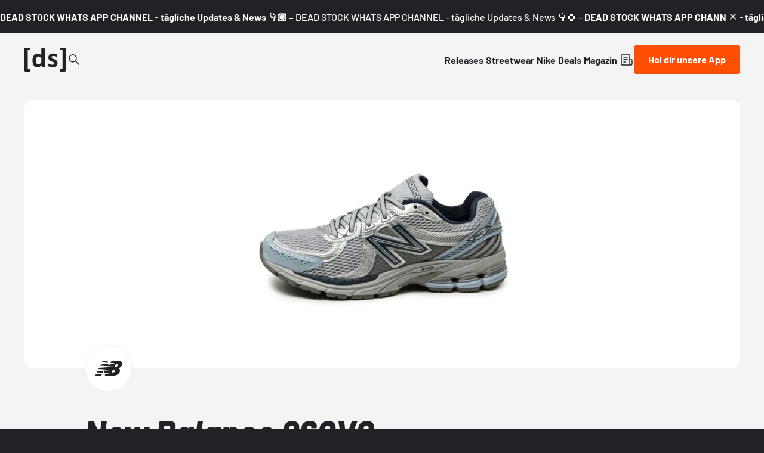

--- FILE ---
content_type: text/html;charset=utf-8
request_url: https://www.deadstock.de/sneaker-releases/new-balance-860v2-grey-blue-ml860bb2
body_size: 57523
content:
<!DOCTYPE html><html  lang="de" data-v="1.3.0" class="color-background-deep"><head><meta charset="utf-8"><meta name="viewport" content="width=device-width, initial-scale=1"><script type="importmap">{"imports":{"#entry":"/_nuxt/BYCr1DAJ.js"}}</script><title>New Balance 860V2 Grey Blue ML860BB2 | Dead Stock</title><link rel="preconnect" href="https://content.deadstock.de"><style>@font-face { font-family: "Barlow fallback"; src: local("Segoe UI"); size-adjust: 97.2123%; ascent-override: 102.8676%; descent-override: 20.5735%; line-gap-override: 0%; } @font-face { font-family: "Barlow fallback"; src: local("Roboto"); size-adjust: 96.8922%; ascent-override: 103.2075%; descent-override: 20.6415%; line-gap-override: 0%; } @font-face { font-family: "Barlow fallback"; src: local("Helvetica Neue"); size-adjust: 95.7778%; ascent-override: 104.4084%; descent-override: 20.8817%; line-gap-override: 0%; } @font-face { font-family: "Barlow fallback"; src: local("Arial"); size-adjust: 96.68%; ascent-override: 103.4341%; descent-override: 20.6868%; line-gap-override: 0%; } @font-face { font-family: "Barlow fallback"; src: local("Noto Sans"); size-adjust: 90.9283%; ascent-override: 109.9768%; descent-override: 21.9954%; line-gap-override: 0%; }  </style><style>:root {
--color-lit: #ff4f03;--color-lit-dark: #ec4b06;
--color-asphalt: #212226;
--color-black: #000000;
--color-black80: #00000080;
--color-white: #ffffff;
--color-grey: #a0a2ab;--color-grey-100: #f4f4f5;
--color-grey-200: #ededee;
--color-grey-300: #d6d7db;
--color-grey-400: #bbbdc3;
--color-grey-500: #a0a2ab;
--color-grey-600: #858793;
--color-grey-700: #6c6e7a;
--color-grey-800: #53555f;
--color-grey-900: #3b3d43;
--color-green: green;
--color-orange: orange;
--color-red: red;
}
</style><style>@font-face{font-display:swap;font-family:Barlow;font-style:italic;font-weight:500;src:url(/_nuxt/Barlow-italic-500-vietnamese.B_AM3AcJ.woff2) format("woff2");unicode-range:u+0102-0103,u+0110-0111,u+0128-0129,u+0168-0169,u+01a0-01a1,u+01af-01b0,u+0300-0301,u+0303-0304,u+0308-0309,u+0323,u+0329,u+1ea0-1ef9,u+20ab}@font-face{font-display:swap;font-family:Barlow;font-style:italic;font-weight:500;src:url(/_nuxt/Barlow-italic-500-latin-ext.Bvj5lBWB.woff2) format("woff2");unicode-range:u+0100-02ba,u+02bd-02c5,u+02c7-02cc,u+02ce-02d7,u+02dd-02ff,u+0304,u+0308,u+0329,u+1d00-1dbf,u+1e00-1e9f,u+1ef2-1eff,u+2020,u+20a0-20ab,u+20ad-20c0,u+2113,u+2c60-2c7f,u+a720-a7ff}@font-face{font-display:swap;font-family:Barlow;font-style:italic;font-weight:500;src:url(/_nuxt/Barlow-italic-500-latin.C-u4QxiE.woff2) format("woff2");unicode-range:u+00??,u+0131,u+0152-0153,u+02bb-02bc,u+02c6,u+02da,u+02dc,u+0304,u+0308,u+0329,u+2000-206f,u+20ac,u+2122,u+2191,u+2193,u+2212,u+2215,u+feff,u+fffd}@font-face{font-display:swap;font-family:Barlow;font-style:italic;font-weight:700;src:url(/_nuxt/Barlow-italic-700-vietnamese.0mbXuke0.woff2) format("woff2");unicode-range:u+0102-0103,u+0110-0111,u+0128-0129,u+0168-0169,u+01a0-01a1,u+01af-01b0,u+0300-0301,u+0303-0304,u+0308-0309,u+0323,u+0329,u+1ea0-1ef9,u+20ab}@font-face{font-display:swap;font-family:Barlow;font-style:italic;font-weight:700;src:url(/_nuxt/Barlow-italic-700-latin-ext.l7O3FQDU.woff2) format("woff2");unicode-range:u+0100-02ba,u+02bd-02c5,u+02c7-02cc,u+02ce-02d7,u+02dd-02ff,u+0304,u+0308,u+0329,u+1d00-1dbf,u+1e00-1e9f,u+1ef2-1eff,u+2020,u+20a0-20ab,u+20ad-20c0,u+2113,u+2c60-2c7f,u+a720-a7ff}@font-face{font-display:swap;font-family:Barlow;font-style:italic;font-weight:700;src:url(/_nuxt/Barlow-italic-700-latin.B8gcIuZB.woff2) format("woff2");unicode-range:u+00??,u+0131,u+0152-0153,u+02bb-02bc,u+02c6,u+02da,u+02dc,u+0304,u+0308,u+0329,u+2000-206f,u+20ac,u+2122,u+2191,u+2193,u+2212,u+2215,u+feff,u+fffd}@font-face{font-display:swap;font-family:Barlow;font-style:italic;font-weight:800;src:url(/_nuxt/Barlow-italic-800-vietnamese.DPfOEcqJ.woff2) format("woff2");unicode-range:u+0102-0103,u+0110-0111,u+0128-0129,u+0168-0169,u+01a0-01a1,u+01af-01b0,u+0300-0301,u+0303-0304,u+0308-0309,u+0323,u+0329,u+1ea0-1ef9,u+20ab}@font-face{font-display:swap;font-family:Barlow;font-style:italic;font-weight:800;src:url(/_nuxt/Barlow-italic-800-latin-ext.BoY24aQ0.woff2) format("woff2");unicode-range:u+0100-02ba,u+02bd-02c5,u+02c7-02cc,u+02ce-02d7,u+02dd-02ff,u+0304,u+0308,u+0329,u+1d00-1dbf,u+1e00-1e9f,u+1ef2-1eff,u+2020,u+20a0-20ab,u+20ad-20c0,u+2113,u+2c60-2c7f,u+a720-a7ff}@font-face{font-display:swap;font-family:Barlow;font-style:italic;font-weight:800;src:url(/_nuxt/Barlow-italic-800-latin.e1LvFkNx.woff2) format("woff2");unicode-range:u+00??,u+0131,u+0152-0153,u+02bb-02bc,u+02c6,u+02da,u+02dc,u+0304,u+0308,u+0329,u+2000-206f,u+20ac,u+2122,u+2191,u+2193,u+2212,u+2215,u+feff,u+fffd}@font-face{font-display:swap;font-family:Barlow;font-style:normal;font-weight:500;src:url(/_nuxt/Barlow-normal-500-vietnamese.zTViEIzf.woff2) format("woff2");unicode-range:u+0102-0103,u+0110-0111,u+0128-0129,u+0168-0169,u+01a0-01a1,u+01af-01b0,u+0300-0301,u+0303-0304,u+0308-0309,u+0323,u+0329,u+1ea0-1ef9,u+20ab}@font-face{font-display:swap;font-family:Barlow;font-style:normal;font-weight:500;src:url(/_nuxt/Barlow-normal-500-latin-ext.DOaysfXq.woff2) format("woff2");unicode-range:u+0100-02ba,u+02bd-02c5,u+02c7-02cc,u+02ce-02d7,u+02dd-02ff,u+0304,u+0308,u+0329,u+1d00-1dbf,u+1e00-1e9f,u+1ef2-1eff,u+2020,u+20a0-20ab,u+20ad-20c0,u+2113,u+2c60-2c7f,u+a720-a7ff}@font-face{font-display:swap;font-family:Barlow;font-style:normal;font-weight:500;src:url(/_nuxt/Barlow-normal-500-latin.BPAOfeC8.woff2) format("woff2");unicode-range:u+00??,u+0131,u+0152-0153,u+02bb-02bc,u+02c6,u+02da,u+02dc,u+0304,u+0308,u+0329,u+2000-206f,u+20ac,u+2122,u+2191,u+2193,u+2212,u+2215,u+feff,u+fffd}@font-face{font-display:swap;font-family:Barlow;font-style:normal;font-weight:700;src:url(/_nuxt/Barlow-normal-700-vietnamese.D6euyNzi.woff2) format("woff2");unicode-range:u+0102-0103,u+0110-0111,u+0128-0129,u+0168-0169,u+01a0-01a1,u+01af-01b0,u+0300-0301,u+0303-0304,u+0308-0309,u+0323,u+0329,u+1ea0-1ef9,u+20ab}@font-face{font-display:swap;font-family:Barlow;font-style:normal;font-weight:700;src:url(/_nuxt/Barlow-normal-700-latin-ext.BLuWmldJ.woff2) format("woff2");unicode-range:u+0100-02ba,u+02bd-02c5,u+02c7-02cc,u+02ce-02d7,u+02dd-02ff,u+0304,u+0308,u+0329,u+1d00-1dbf,u+1e00-1e9f,u+1ef2-1eff,u+2020,u+20a0-20ab,u+20ad-20c0,u+2113,u+2c60-2c7f,u+a720-a7ff}@font-face{font-display:swap;font-family:Barlow;font-style:normal;font-weight:700;src:url(/_nuxt/Barlow-normal-700-latin.A9pxMQ4z.woff2) format("woff2");unicode-range:u+00??,u+0131,u+0152-0153,u+02bb-02bc,u+02c6,u+02da,u+02dc,u+0304,u+0308,u+0329,u+2000-206f,u+20ac,u+2122,u+2191,u+2193,u+2212,u+2215,u+feff,u+fffd}</style><style>#cc-main{background:transparent;color:var(--cc-primary-color);font-family:var(--cc-font-family);font-size:16px;font-weight:400;-webkit-font-smoothing:antialiased;-moz-osx-font-smoothing:grayscale;line-height:1.15;position:relative;text-rendering:optimizeLegibility;-webkit-text-size-adjust:100%;position:fixed;z-index:var(--cc-z-index)}#cc-main :after,#cc-main :before,#cc-main a,#cc-main button,#cc-main div,#cc-main h2,#cc-main input,#cc-main p,#cc-main span{all:unset;box-sizing:border-box}#cc-main .pm__badge,#cc-main button{all:initial;box-sizing:border-box;color:unset;visibility:unset}#cc-main .pm__badge,#cc-main a,#cc-main button,#cc-main input{-webkit-appearance:none;-moz-appearance:none;appearance:none;cursor:pointer;font-family:inherit;font-size:100%;line-height:normal;margin:0;outline:revert;outline-offset:2px;overflow:hidden}#cc-main table,#cc-main tbody,#cc-main td,#cc-main th,#cc-main thead,#cc-main tr{all:revert;color:inherit;font-family:inherit;font-size:inherit;font-weight:inherit}:root{--cc-font-family:-apple-system,BlinkMacSystemFont,"Segoe UI",Roboto,Helvetica,Arial,sans-serif,"Apple Color Emoji","Segoe UI Emoji","Segoe UI Symbol";--cc-modal-border-radius:.5rem;--cc-btn-border-radius:.4rem;--cc-modal-transition-duration:.25s;--cc-link-color:var(--cc-btn-primary-bg);--cc-modal-margin:1rem;--cc-z-index:2147483647;--cc-bg:#fff;--cc-primary-color:#2c2f31;--cc-secondary-color:#5e6266;--cc-btn-primary-bg:#30363c;--cc-btn-primary-color:#fff;--cc-btn-primary-border-color:var(--cc-btn-primary-bg);--cc-btn-primary-hover-bg:#000;--cc-btn-primary-hover-color:#fff;--cc-btn-primary-hover-border-color:var(--cc-btn-primary-hover-bg);--cc-btn-secondary-bg:#eaeff2;--cc-btn-secondary-color:var(--cc-primary-color);--cc-btn-secondary-border-color:var(--cc-btn-secondary-bg);--cc-btn-secondary-hover-bg:#d4dae0;--cc-btn-secondary-hover-color:#000;--cc-btn-secondary-hover-border-color:#d4dae0;--cc-separator-border-color:#f0f4f7;--cc-toggle-on-bg:var(--cc-btn-primary-bg);--cc-toggle-off-bg:#667481;--cc-toggle-on-knob-bg:#fff;--cc-toggle-off-knob-bg:var(--cc-toggle-on-knob-bg);--cc-toggle-enabled-icon-color:var(--cc-bg);--cc-toggle-disabled-icon-color:var(--cc-bg);--cc-toggle-readonly-bg:#d5dee2;--cc-toggle-readonly-knob-bg:#fff;--cc-toggle-readonly-knob-icon-color:var(--cc-toggle-readonly-bg);--cc-section-category-border:var(--cc-cookie-category-block-bg);--cc-cookie-category-block-bg:#f0f4f7;--cc-cookie-category-block-border:#f0f4f7;--cc-cookie-category-block-hover-bg:#e9eff4;--cc-cookie-category-block-hover-border:#e9eff4;--cc-cookie-category-expanded-block-bg:transparent;--cc-cookie-category-expanded-block-hover-bg:#dee4e9;--cc-overlay-bg:rgba(0,0,0,.65);--cc-webkit-scrollbar-bg:var(--cc-section-category-border);--cc-webkit-scrollbar-hover-bg:var(--cc-btn-primary-hover-bg);--cc-footer-bg:var(--cc-btn-secondary-bg);--cc-footer-color:var(--cc-secondary-color);--cc-footer-border-color:#e4eaed;--cc-pm-toggle-border-radius:4em}#cc-main.cc--rtl{direction:rtl}#cc-main .cm__title,#cc-main a,#cc-main b,#cc-main em,#cc-main strong{font-weight:600}#cc-main button>span{pointer-events:none}#cc-main .cc__link,#cc-main a{background-image:linear-gradient(currentColor,currentColor);background-position:0 100%;background-repeat:no-repeat;background-size:0 1px;font-weight:600;position:relative;transition:background-size .25s,color .25s ease}#cc-main .cc__link:hover,#cc-main a:hover{background-size:100% 1px;color:var(--cc-primary-color)}#cc-main .cc__link{color:var(--cc-link-color)}#cc-main .cm__desc,#cc-main .pm__body{overscroll-behavior:auto contain;scrollbar-width:thin}@media screen and (min-width:640px){#cc-main ::-webkit-scrollbar,#cc-main ::-webkit-scrollbar-thumb,#cc-main ::-webkit-scrollbar-track{all:revert}#cc-main ::-webkit-scrollbar-thumb{-webkit-background-clip:padding-box;background-clip:padding-box;background:var(--cc-toggle-readonly-bg);border:.25rem solid var(--cc-bg);border-radius:1rem}#cc-main ::-webkit-scrollbar-thumb:hover{background:var(--cc-toggle-off-bg)}#cc-main ::-webkit-scrollbar{background:transparent;width:12px}}html.disable--interaction.show--consent,html.disable--interaction.show--consent body{height:auto!important;overflow:hidden!important}@media(prefers-reduced-motion){#cc-main{--cc-modal-transition-duration:0s}}.cc--darkmode{--cc-bg:#161a1c;--cc-primary-color:#ebf3f6;--cc-secondary-color:#aebbc5;--cc-btn-primary-bg:#c2d0e0;--cc-btn-primary-color:var(--cc-bg);--cc-btn-primary-border-color:var(--cc-btn-primary-bg);--cc-btn-primary-hover-bg:#98a7b6;--cc-btn-primary-hover-color:#000;--cc-btn-primary-hover-border-color:var(--cc-btn-primary-hover-bg);--cc-btn-secondary-bg:#242c31;--cc-btn-secondary-color:var(--cc-primary-color);--cc-btn-secondary-border-color:var(--cc-btn-secondary-bg);--cc-btn-secondary-hover-bg:#353d43;--cc-btn-secondary-hover-color:#fff;--cc-btn-secondary-hover-border-color:var(--cc-btn-secondary-hover-bg);--cc-separator-border-color:#222a30;--cc-toggle-on-bg:var(--cc-btn-primary-bg);--cc-toggle-off-bg:#525f6b;--cc-toggle-on-knob-bg:var(--cc-btn-primary-color);--cc-toggle-off-knob-bg:var(--cc-btn-primary-color);--cc-toggle-enabled-icon-color:var(--cc-btn-primary-color);--cc-toggle-disabled-icon-color:var(--cc-btn-primary-color);--cc-toggle-readonly-bg:#343e45;--cc-toggle-readonly-knob-bg:#5f6b72;--cc-toggle-readonly-knob-icon-color:var(--cc-toggle-readonly-bg);--cc-section-category-border:#1e2428;--cc-cookie-category-block-bg:#1e2428;--cc-cookie-category-block-border:var(--cc-section-category-border);--cc-cookie-category-block-hover-bg:#242c31;--cc-cookie-category-block-hover-border:#232a2f;--cc-cookie-category-expanded-block-bg:transparent;--cc-cookie-category-expanded-block-hover-bg:var(--cc-toggle-readonly-bg);--cc-overlay-bg:rgba(0,0,0,.65);--cc-webkit-scrollbar-bg:var(--cc-section-category-border);--cc-webkit-scrollbar-hover-bg:var(--cc-btn-primary-hover-bg);--cc-footer-bg:#0c0e0f;--cc-footer-color:var(--cc-secondary-color);--cc-footer-border-color:#060809}.cc--darkmode #cc-main{color-scheme:dark}#cc-main .cm{background:var(--cc-bg);border-radius:var(--cc-modal-border-radius);box-shadow:0 .625em 1.875em #0000024d;display:flex;flex-direction:column;max-width:24rem;opacity:0;overflow:hidden;position:fixed;transform:translateY(1.6em);visibility:hidden;z-index:1}#cc-main .cm--top{top:var(--cc-modal-margin)}#cc-main .cm--middle{top:50%;transform:translateY(calc(-50% + 1.6em))}#cc-main .cm--bottom{bottom:var(--cc-modal-margin)}#cc-main .cm--center{left:var(--cc-modal-margin);margin:0 auto;right:var(--cc-modal-margin);width:unset}#cc-main .cm--left{left:var(--cc-modal-margin);margin-right:var(--cc-modal-margin)}#cc-main .cm--right{margin-left:var(--cc-modal-margin);right:var(--cc-modal-margin)}#cc-main .cm__body{display:flex;flex-direction:column;justify-content:space-between;position:relative}#cc-main .cm__btns,#cc-main .cm__links{padding:1rem 1.3rem;width:unset}#cc-main .cm__texts{display:flex;flex:1;flex-direction:column;justify-content:center;padding:1rem 0 0}#cc-main .cm__desc,#cc-main .cm__title{padding:0 1.3rem}#cc-main .cm__title{font-size:1.05em}#cc-main .cm__title+.cm__desc{margin-top:1.1em}#cc-main .cm__desc{color:var(--cc-secondary-color);font-size:.9em;line-height:1.5;max-height:40vh;overflow-x:visible;overflow-y:auto;padding-bottom:1em}#cc-main .cm__btns{border-top:1px solid var(--cc-separator-border-color);display:flex;flex-direction:column;justify-content:center}#cc-main .cm__btn-group{display:grid;grid-auto-columns:minmax(0,1fr)}#cc-main .cm__btn+.cm__btn,#cc-main .cm__btn-group+.cm__btn-group{margin-top:.375rem}#cc-main .cm--flip .cm__btn+.cm__btn,#cc-main .cm--flip .cm__btn-group+.cm__btn-group{margin-bottom:.375rem;margin-top:0}#cc-main .cm--inline .cm__btn+.cm__btn{margin-left:.375rem;margin-top:0}#cc-main .cm--inline.cm--flip .cm__btn+.cm__btn{margin-bottom:0;margin-left:0;margin-right:.375rem}#cc-main .cm--inline.cm--flip .cm__btn-group+.cm__btn-group{margin-bottom:.375rem;margin-right:0}#cc-main .cm--wide .cm__btn+.cm__btn,#cc-main .cm--wide .cm__btn-group+.cm__btn-group{margin-left:.375rem;margin-top:0}#cc-main .cm--wide.cm--flip .cm__btn+.cm__btn,#cc-main .cm--wide.cm--flip .cm__btn-group+.cm__btn-group{margin-bottom:0;margin-right:.375rem}#cc-main .cm--bar:not(.cm--inline) .cm__btn-group--uneven,#cc-main .cm--wide .cm__btn-group--uneven{display:flex;flex:1;justify-content:space-between}#cc-main .cm--bar:not(.cm--inline).cm--flip .cm__btn-group--uneven,#cc-main .cm--wide.cm--flip .cm__btn-group--uneven{flex-direction:row-reverse}#cc-main .cm__btn{background:var(--cc-btn-primary-bg);border:1px solid var(--cc-btn-primary-border-color);border-radius:var(--cc-btn-border-radius);color:var(--cc-btn-primary-color);font-size:.82em;font-weight:600;min-height:42px;padding:.5em 1em;text-align:center}#cc-main .cm__btn:hover{background:var(--cc-btn-primary-hover-bg);border-color:var(--cc-btn-primary-hover-border-color);color:var(--cc-btn-primary-hover-color)}#cc-main .cm__btn--secondary{background:var(--cc-btn-secondary-bg);border-color:var(--cc-btn-secondary-border-color);color:var(--cc-btn-secondary-color)}#cc-main .cm__btn--secondary:hover{background:var(--cc-btn-secondary-hover-bg);border-color:var(--cc-btn-secondary-hover-border-color);color:var(--cc-btn-secondary-hover-color)}#cc-main .cm__btn--close{border-radius:0;border-bottom-left-radius:var(--cc-btn-border-radius);border-right:none;border-top:none;display:none;font-size:1em;height:42px;min-width:auto!important;overflow:hidden;padding:0!important;position:absolute;right:0;top:0;width:42px}#cc-main .cm__btn--close svg{stroke:var(--cc-btn-primary-color);transform:scale(.5);transition:stroke .15s ease}#cc-main .cm__btn--close:hover svg{stroke:var(--cc-btn-primary-hover-color)}#cc-main .cm__btn--close.cm__btn--secondary svg{stroke:var(--cc-btn-secondary-color)}#cc-main .cm__btn--close.cm__btn--secondary:hover svg{stroke:var(--cc-btn-secondary-hover-color)}#cc-main .cm__btn--close+.cm__texts .cm__title{padding-right:3rem}#cc-main .cm--inline .cm__btn-group{grid-auto-flow:column}#cc-main .cm__footer{background:var(--cc-footer-bg);border-top:1px solid var(--cc-footer-border-color);color:var(--cc-footer-color);padding:.4em 0 .5em}#cc-main .cm__links{display:flex;flex-direction:row;padding-bottom:0;padding-top:0}#cc-main .cm__link-group{display:flex;flex-direction:row;font-size:.8em;width:100%}#cc-main .cm__link-group>*+*{margin-left:1.3rem}#cc-main .cm--flip .cm__btn:last-child{grid-row:1}#cc-main .cm--inline.cm--flip .cm__btn:last-child{grid-column:1}#cc-main .cm--box .cm__btn--close{display:block}#cc-main .cm--box.cm--flip .cm__btns{flex-direction:column-reverse}#cc-main .cm--box.cm--wide{max-width:36em}#cc-main .cm--box.cm--wide .cm__btns{flex-direction:row;justify-content:space-between}#cc-main .cm--box.cm--wide .cm__btn-group{grid-auto-flow:column}#cc-main .cm--box.cm--wide .cm__btn{min-width:120px;padding-left:1.8em;padding-right:1.8em}#cc-main .cm--box.cm--wide.cm--flip .cm__btns{flex-direction:row-reverse}#cc-main .cm--box.cm--wide.cm--flip .cm__btn:last-child{grid-column:1}#cc-main .cm--cloud{max-width:54em;width:unset}#cc-main .cm--cloud .cm__body{flex-direction:row}#cc-main .cm--cloud .cm__texts{flex:1}#cc-main .cm--cloud .cm__desc{max-height:9.4em}#cc-main .cm--cloud .cm__btns{border-left:1px solid var(--cc-separator-border-color);border-top:none;max-width:23em}#cc-main .cm--cloud .cm__btn-group{flex-direction:column}#cc-main .cm--cloud .cm__btn{min-width:19em}#cc-main .cm--cloud.cm--flip .cm__btn-group,#cc-main .cm--cloud.cm--flip .cm__btns{flex-direction:column-reverse}#cc-main .cm--cloud.cm--inline .cm__btn-group{flex-direction:row}#cc-main .cm--cloud.cm--inline .cm__btn{min-width:10em}#cc-main .cm--cloud.cm--inline.cm--flip .cm__btn-group{flex-direction:row-reverse}#cc-main .cm--bar{border-radius:0;left:0;margin:0;max-width:unset;opacity:1;right:0;transform:translateY(0);width:100vw;--cc-modal-transition-duration:.35s}#cc-main .cm--bar.cm--top{top:0;transform:translateY(-100%)}#cc-main .cm--bar.cm--bottom{bottom:0;transform:translateY(100%)}#cc-main .cm--bar .cm__body,#cc-main .cm--bar .cm__links{margin:0 auto;max-width:55em;width:100%}#cc-main .cm--bar .cm__body{padding:.5em 0 .9em}#cc-main .cm--bar .cm__btns{border-top:none;flex-direction:row;justify-content:space-between}#cc-main .cm--bar .cm__btn-group{grid-auto-flow:column}#cc-main .cm--bar:not(.cm--inline) .cm__btn+.cm__btn,#cc-main .cm--bar:not(.cm--inline) .cm__btn-group+.cm__btn-group{margin-left:.375rem;margin-top:0}#cc-main .cm--bar .cm__btn{min-width:120px;padding-left:2em;padding-right:2em}#cc-main .cm--bar.cm--flip:not(.cm--inline) .cm__btn+.cm__btn,#cc-main .cm--bar.cm--flip:not(.cm--inline) .cm__btn-group+.cm__btn-group{margin-bottom:0;margin-left:0;margin-right:.375rem}#cc-main .cm--bar.cm--flip .cm__btns{flex-direction:row-reverse}#cc-main .cm--bar.cm--flip .cm__btn:last-child{grid-column:1}#cc-main .cm--bar.cm--inline .cm__body,#cc-main .cm--bar.cm--inline .cm__links{max-width:74em}#cc-main .cm--bar.cm--inline .cm__body{flex-direction:row;padding:0}#cc-main .cm--bar.cm--inline .cm__btns{flex-direction:column;justify-content:center;max-width:23em}#cc-main .cm--bar.cm--inline.cm--flip .cm__btns{flex-direction:column-reverse}#cc-main .cc--anim .cm,#cc-main .cc--anim.cm-wrapper:before{transition:opacity var(--cc-modal-transition-duration) ease,visibility var(--cc-modal-transition-duration) ease,transform var(--cc-modal-transition-duration) ease}#cc-main .cc--anim .cm__btn,#cc-main .cc--anim .cm__close{transition:background-color .15s ease,border-color .15s ease,color .15s ease}.disable--interaction #cc-main .cm-wrapper:before{background:var(--cc-overlay-bg);content:"";inset:0;opacity:0;position:fixed;visibility:hidden;z-index:0}.show--consent #cc-main .cc--anim .cm{opacity:1;transform:translateY(0);visibility:visible!important}.show--consent #cc-main .cc--anim .cm--middle{transform:translateY(-50%)}.show--consent #cc-main .cc--anim .cm--bar{transform:translateY(0)}.show--consent #cc-main .cc--anim.cm-wrapper:before{opacity:1;visibility:visible}#cc-main.cc--rtl .cm__btn--close{border-bottom-left-radius:unset;border-bottom-right-radius:var(--cc-btn-border-radius);left:0;right:unset}#cc-main.cc--rtl .cm__btn--close+.cm__texts .cm__title{padding-left:3rem!important;padding-right:1.3rem}#cc-main.cc--rtl .cm--inline .cm__btn+.cm__btn{margin-left:0;margin-right:.375rem}#cc-main.cc--rtl .cm--inline.cm--flip .cm__btn+.cm__btn{margin-left:.375rem;margin-right:0}#cc-main.cc--rtl .cm:not(.cm--inline).cm--bar .cm__btn+.cm__btn,#cc-main.cc--rtl .cm:not(.cm--inline).cm--bar .cm__btn-group+.cm__btn-group,#cc-main.cc--rtl .cm:not(.cm--inline).cm--wide .cm__btn+.cm__btn,#cc-main.cc--rtl .cm:not(.cm--inline).cm--wide .cm__btn-group+.cm__btn-group{margin-left:0;margin-right:.375rem}#cc-main.cc--rtl .cm:not(.cm--inline).cm--bar.cm--flip .cm__btn+.cm__btn,#cc-main.cc--rtl .cm:not(.cm--inline).cm--wide.cm--flip .cm__btn+.cm__btn{margin-left:.375rem;margin-right:0}#cc-main.cc--rtl .cm__link-group>*+*{margin-left:0;margin-right:1.3rem}@media screen and (max-width:640px){#cc-main{--cc-modal-margin:.5em}#cc-main .cm{max-width:none!important;width:auto!important}#cc-main .cm__body{flex-direction:column!important;padding:0!important}#cc-main .cm__btns,#cc-main .cm__desc,#cc-main .cm__links,#cc-main .cm__title{padding-left:1.1rem!important;padding-right:1.1rem!important}#cc-main .cm__btns{border-left:none!important;border-top:1px solid var(--cc-separator-border-color)!important;flex-direction:column!important;max-width:none!important;min-width:auto!important}#cc-main .cm__btn+.cm__btn,#cc-main .cm__btn-group+.cm__btn-group{margin:.375rem 0 0!important}#cc-main .cm--flip .cm__btn+.cm__btn,#cc-main .cm--flip .cm__btn-group+.cm__btn-group{margin-bottom:.375rem!important;margin-top:0!important}#cc-main .cm__btn-group{display:flex!important;flex-direction:column!important;min-width:auto!important}#cc-main .cm__btn{flex:auto!important}#cc-main .cm__link-group{justify-content:center!important}#cc-main .cm--flip .cm__btn-group,#cc-main .cm--flip .cm__btns{flex-direction:column-reverse!important}}#cc-main .pm-wrapper{position:relative;z-index:2}#cc-main .pm{background:var(--cc-bg);border-radius:var(--cc-modal-border-radius);box-shadow:0 .625em 1.875em #0000024d;display:flex;flex-direction:column;opacity:0;overflow:hidden;position:fixed;visibility:hidden;width:100%;width:unset;z-index:1}#cc-main svg{fill:none;width:100%}#cc-main .pm__body,#cc-main .pm__footer,#cc-main .pm__header{padding:1em 1.4em}#cc-main .pm__header{align-items:center;border-bottom:1px solid var(--cc-separator-border-color);display:flex;justify-content:space-between}#cc-main .pm__title{align-items:center;display:flex;flex:1;font-weight:600;margin-right:2em}#cc-main .pm__close-btn{background:var(--cc-btn-secondary-bg);border:1px solid var(--cc-btn-secondary-border-color);border-radius:var(--cc-btn-border-radius);height:40px;position:relative;transition:all .15s ease;width:40px}#cc-main .pm__close-btn span{display:flex;height:100%;width:100%}#cc-main .pm__close-btn svg{stroke:var(--cc-btn-secondary-color);transform:scale(.5);transition:stroke .15s ease}#cc-main .pm__close-btn:hover{background:var(--cc-btn-secondary-hover-bg);border-color:var(--cc-btn-secondary-hover-border-color)}#cc-main .pm__close-btn:hover svg{stroke:var(--cc-btn-secondary-hover-color)}#cc-main .pm__body{flex:1;overflow-y:auto;overflow-y:overlay}#cc-main .pm__section,#cc-main .pm__section--toggle{border-radius:var(--cc-btn-border-radius);display:flex;flex-direction:column;margin-bottom:.5em}#cc-main .pm__section--toggle .pm__section-desc-wrapper{border:1px solid var(--cc-cookie-category-block-border);border-radius:var(--cc-btn-border-radius);border-top:none;border-top-left-radius:0;border-top-right-radius:0;display:none;margin-top:0!important;overflow:hidden}#cc-main .pm__section{border:1px solid var(--cc-separator-border-color);padding:1em;transition:background-color .25s ease,border-color .25s ease}#cc-main .pm__section:first-child{border:none;margin-bottom:2em;margin-top:0;padding:0;transition:none}#cc-main .pm__section:not(:first-child):hover{background:var(--cc-cookie-category-block-bg);border-color:var(--cc-cookie-category-block-border)}#cc-main .pm__section-toggles+.pm__section{margin-top:2em}#cc-main .pm__section--toggle{background:var(--cc-cookie-category-block-bg);border-top:none;margin-bottom:.375rem}#cc-main .pm__section--toggle .pm__section-title{align-items:center;background:var(--cc-cookie-category-block-bg);border:1px solid var(--cc-cookie-category-block-border);display:flex;justify-content:space-between;min-height:58px;padding:1.1em 5.4em 1.1em 1.2em;position:relative;transition:background-color .25s ease,border-color .25s ease;width:100%}#cc-main .pm__section--toggle .pm__section-title:hover{background:var(--cc-cookie-category-block-hover-bg);border-color:var(--cc-cookie-category-block-hover-border)}#cc-main .pm__section--toggle .pm__section-desc{margin-top:0;padding:1em}#cc-main .pm__section--toggle.is-expanded{--cc-cookie-category-block-bg:var(--cc-cookie-category-expanded-block-bg);--cc-cookie-category-block-border:var(--cc-cookie-category-expanded-block-hover-bg)}#cc-main .pm__section--toggle.is-expanded .pm__section-title{border-bottom-left-radius:0;border-bottom-right-radius:0}#cc-main .pm__section--toggle.is-expanded .pm__section-arrow svg{transform:scale(.5) rotate(180deg)}#cc-main .pm__section--toggle.is-expanded .pm__section-desc-wrapper{display:flex}#cc-main .pm__section--expandable .pm__section-title{cursor:pointer;padding-left:3.4em}#cc-main .pm__section--expandable .pm__section-arrow{background:var(--cc-toggle-readonly-bg);border-radius:100%;display:flex;height:20px;justify-content:center;left:18px;pointer-events:none;position:absolute;width:20px}#cc-main .pm__section--expandable .pm__section-arrow svg{stroke:var(--cc-btn-secondary-color);transform:scale(.5)}#cc-main .pm__section-title-wrapper{align-items:center;display:flex;position:relative}#cc-main .pm__section-title-wrapper+.pm__section-desc-wrapper{margin-top:.85em}#cc-main .pm__section-title{border-radius:var(--cc-btn-border-radius);font-size:.95em;font-weight:600}#cc-main .pm__badge{align-items:center;background:var(--cc-btn-secondary-bg);border-radius:5em;color:var(--cc-secondary-color);display:flex;flex:none;font-size:.8em;font-weight:600;height:23px;justify-content:center;margin-left:1em;min-width:23px;overflow:hidden;padding:0 .6em 1px;position:relative;text-align:center;white-space:nowrap;width:auto}#cc-main .pm__service-counter{background:var(--cc-btn-primary-bg);color:var(--cc-btn-primary-color);padding:0;width:23px}#cc-main .pm__service-counter[data-counterlabel]{padding:0 .6em 1px;width:auto}#cc-main .section__toggle,#cc-main .section__toggle-wrapper,#cc-main .toggle__icon,#cc-main .toggle__label{border-radius:var(--cc-pm-toggle-border-radius);height:23px;transform:translateZ(0);width:50px}#cc-main .section__toggle-wrapper{cursor:pointer;position:absolute;right:18px;z-index:1}#cc-main .toggle-service{height:19px;position:relative;right:0;width:42px}#cc-main .toggle-service .section__toggle,#cc-main .toggle-service .toggle__icon,#cc-main .toggle-service .toggle__label{height:19px;width:42px}#cc-main .toggle-service .toggle__icon{position:relative}#cc-main .toggle-service .toggle__icon-circle{height:19px;width:19px}#cc-main .toggle-service .section__toggle:checked~.toggle__icon .toggle__icon-circle{transform:translate(23px)}#cc-main .pm__section--toggle:nth-child(2) .section__toggle-wrapper:after{display:none!important}#cc-main .section__toggle{border:0;cursor:pointer;display:block;left:0;margin:0;position:absolute;top:0}#cc-main .section__toggle:disabled{cursor:not-allowed}#cc-main .toggle__icon{background:var(--cc-toggle-off-bg);box-shadow:0 0 0 1px var(--cc-toggle-off-bg);display:flex;flex-direction:row;pointer-events:none;position:absolute;transition:all .25s ease}#cc-main .toggle__icon-circle{background:var(--cc-toggle-off-knob-bg);border:none;border-radius:var(--cc-pm-toggle-border-radius);box-shadow:0 1px 2px #1820035c;display:block;height:23px;left:0;position:absolute;top:0;transition:transform .25s ease,background-color .25s ease;width:23px}#cc-main .toggle__icon-off,#cc-main .toggle__icon-on{height:100%;position:absolute;transition:opacity .15s ease;width:100%}#cc-main .toggle__icon-on{opacity:0;transform:rotate(45deg)}#cc-main .toggle__icon-on svg{stroke:var(--cc-toggle-on-bg);transform:scale(.55) rotate(-45deg)}#cc-main .toggle__icon-off{opacity:1}#cc-main .toggle__icon-off svg{stroke:var(--cc-toggle-off-bg);transform:scale(.55)}#cc-main .section__toggle:checked~.toggle__icon{background:var(--cc-toggle-on-bg);box-shadow:0 0 0 1px var(--cc-toggle-on-bg)}#cc-main .section__toggle:checked~.toggle__icon .toggle__icon-circle{background-color:var(--cc-toggle-on-knob-bg);transform:translate(27px)}#cc-main .section__toggle:checked~.toggle__icon .toggle__icon-on{opacity:1}#cc-main .section__toggle:checked~.toggle__icon .toggle__icon-off{opacity:0}#cc-main .section__toggle:checked:disabled~.toggle__icon{background:var(--cc-toggle-readonly-bg);box-shadow:0 0 0 1px var(--cc-toggle-readonly-bg)}#cc-main .section__toggle:checked:disabled~.toggle__icon .toggle__icon-circle{background:var(--cc-toggle-readonly-knob-bg);box-shadow:none}#cc-main .section__toggle:checked:disabled~.toggle__icon svg{stroke:var(--cc-toggle-readonly-knob-icon-color)}#cc-main .toggle__label{opacity:0;overflow:hidden;pointer-events:none;position:absolute;top:0;z-index:-1}#cc-main .pm__section-desc-wrapper{color:var(--cc-secondary-color);display:flex;flex-direction:column;font-size:.9em}#cc-main .pm__section-desc-wrapper>:not(:last-child){border-bottom:1px solid var(--cc-cookie-category-block-border)}#cc-main .pm__section-services{display:flex;flex-direction:column}#cc-main .pm__service{align-items:center;display:flex;justify-content:space-between;padding:.4em 1.2em;position:relative;transition:background-color .15s ease}#cc-main .pm__service:hover{background-color:var(--cc-cookie-category-block-hover-bg)}#cc-main .pm__service-header{align-items:center;display:flex;margin-right:1em;width:100%}#cc-main .pm__service-icon{border:2px solid;border-radius:100%;height:8px;margin-left:6px;margin-right:20px;margin-top:1px;min-width:8px}#cc-main .pm__service-title{font-size:.95em;width:100%;word-break:break-word}#cc-main .pm__section-desc{line-height:1.5em}#cc-main .pm__section-table{border-collapse:collapse;font-size:.9em;margin:0;overflow:hidden;padding:0;text-align:left;width:100%}#cc-main .pm__table-caption{text-align:left}#cc-main .pm__table-caption,#cc-main .pm__table-head>tr{border-bottom:1px dashed var(--cc-separator-border-color);color:var(--cc-primary-color);font-weight:600}#cc-main .pm__table-tr{transition:background-color .15s ease}#cc-main .pm__table-tr:hover{background:var(--cc-cookie-category-block-hover-bg)}#cc-main .pm__table-caption,#cc-main .pm__table-td,#cc-main .pm__table-th{padding:.625em .625em .625em 1.2em;vertical-align:top}#cc-main .pm__footer{border-top:1px solid var(--cc-separator-border-color);display:flex;justify-content:space-between}#cc-main .pm__btn-group{display:flex}#cc-main .pm__btn+.pm__btn,#cc-main .pm__btn-group+.pm__btn-group{margin-left:.375rem}#cc-main .pm--flip .pm__btn+.pm__btn,#cc-main .pm--flip .pm__btn-group+.pm__btn-group{margin-left:0;margin-right:.375rem}#cc-main .pm__btn{background:var(--cc-btn-primary-bg);border:1px solid var(--cc-btn-primary-border-color);border-radius:var(--cc-btn-border-radius);color:var(--cc-btn-primary-color);flex:auto;font-size:.82em;font-weight:600;min-height:42px;min-width:110px;padding:.5em 1.5em;text-align:center;transition:background-color .15s ease,border-color .15s ease,color .15s ease}#cc-main .pm__btn:hover{background:var(--cc-btn-primary-hover-bg);border-color:var(--cc-btn-primary-hover-border-color);color:var(--cc-btn-primary-hover-color)}#cc-main .pm__btn--secondary{background:var(--cc-btn-secondary-bg);border-color:var(--cc-btn-secondary-border-color);color:var(--cc-btn-secondary-color)}#cc-main .pm__btn--secondary:hover{background:var(--cc-btn-secondary-hover-bg);border-color:var(--cc-btn-secondary-hover-border-color);color:var(--cc-btn-secondary-hover-color)}#cc-main .pm--box{height:calc(100% - 2em);left:var(--cc-modal-margin);margin:0 auto;max-height:37.5em;max-width:43em;right:var(--cc-modal-margin);top:50%;transform:translateY(calc(-50% + 1.6em))}#cc-main .pm--box.pm--flip .pm__btn-group,#cc-main .pm--box.pm--flip .pm__footer{flex-direction:row-reverse}#cc-main .pm--bar{border-radius:0;bottom:0;height:100%;margin:0;max-height:none;max-width:29em;opacity:1;top:0;width:100%;--cc-modal-transition-duration:.35s}#cc-main .pm--bar .pm__section-table,#cc-main .pm--bar .pm__table-body,#cc-main .pm--bar .pm__table-td,#cc-main .pm--bar .pm__table-th,#cc-main .pm--bar .pm__table-tr{display:block}#cc-main .pm--bar .pm__table-head{display:none}#cc-main .pm--bar .pm__table-caption{display:block}#cc-main .pm--bar .pm__table-tr:not(:last-child){border-bottom:1px solid var(--cc-separator-border-color)}#cc-main .pm--bar .pm__table-td{display:flex;justify-content:space-between}#cc-main .pm--bar .pm__table-td:before{color:var(--cc-primary-color);content:attr(data-column);flex:1;font-weight:600;min-width:100px;overflow:hidden;padding-right:2em;text-overflow:ellipsis}#cc-main .pm--bar .pm__table-td>div{flex:3}#cc-main .pm--bar:not(.pm--wide) .pm__body,#cc-main .pm--bar:not(.pm--wide) .pm__footer,#cc-main .pm--bar:not(.pm--wide) .pm__header{padding:1em 1.3em}#cc-main .pm--bar:not(.pm--wide) .pm__btn-group,#cc-main .pm--bar:not(.pm--wide) .pm__footer{flex-direction:column}#cc-main .pm--bar:not(.pm--wide) .pm__btn+.pm__btn,#cc-main .pm--bar:not(.pm--wide) .pm__btn-group+.pm__btn-group{margin:.375rem 0 0}#cc-main .pm--bar:not(.pm--wide).pm--flip .pm__btn-group,#cc-main .pm--bar:not(.pm--wide).pm--flip .pm__footer{flex-direction:column-reverse}#cc-main .pm--bar:not(.pm--wide).pm--flip .pm__btn+.pm__btn,#cc-main .pm--bar:not(.pm--wide).pm--flip .pm__btn-group+.pm__btn-group{margin-bottom:.375rem;margin-top:0}#cc-main .pm--bar:not(.pm--wide) .pm__badge{display:none}#cc-main .pm--bar.pm--left{left:0;transform:translate(-100%)}#cc-main .pm--bar.pm--right{right:0;transform:translate(100%)}#cc-main .pm--bar.pm--wide{max-width:35em}#cc-main .pm--bar.pm--wide .pm__body,#cc-main .pm--bar.pm--wide .pm__footer,#cc-main .pm--bar.pm--wide .pm__header{padding:1em 1.4em}#cc-main .pm--bar.pm--wide.pm--flip .pm__btn-group,#cc-main .pm--bar.pm--wide.pm--flip .pm__footer{flex-direction:row-reverse}#cc-main .pm-overlay{background:var(--cc-overlay-bg);content:"";inset:0;opacity:0;position:fixed;visibility:hidden;z-index:1}#cc-main .cc--anim .pm,#cc-main .cc--anim .pm-overlay{transition:opacity var(--cc-modal-transition-duration) ease,visibility var(--cc-modal-transition-duration) ease,transform var(--cc-modal-transition-duration) ease}.show--preferences #cc-main .cc--anim .pm{opacity:1;visibility:visible!important}.show--preferences #cc-main .cc--anim .pm--box{transform:translateY(-50%)}.show--preferences #cc-main .cc--anim .pm--bar{transform:translate(0)}.show--preferences #cc-main .cc--anim .pm-overlay{opacity:1;visibility:visible}#cc-main.cc--rtl .pm__service-header{margin-left:1em;margin-right:0}#cc-main.cc--rtl .pm__section-arrow{left:unset;right:18px}#cc-main.cc--rtl .section__toggle-wrapper{left:18px;right:unset;transform-origin:left}#cc-main.cc--rtl .toggle-service{left:0}#cc-main.cc--rtl .pm__service-icon{margin-left:20px;margin-right:5px}#cc-main.cc--rtl .pm__section--toggle .pm__section-title{padding-left:5.4em;padding-right:1.2em}#cc-main.cc--rtl .pm__section--expandable .pm__section-title{padding-right:3.4em}#cc-main.cc--rtl .pm__badge{margin-left:unset;margin-right:1em}#cc-main.cc--rtl .toggle__icon-circle{transform:translate(27px)}#cc-main.cc--rtl .toggle-service .toggle__icon-circle{transform:translate(23px)}#cc-main.cc--rtl .section__toggle:checked~.toggle__icon .toggle__icon-circle{transform:translate(0)}#cc-main.cc--rtl .pm__table-td,#cc-main.cc--rtl .pm__table-th{padding-left:unset;padding-right:1.2em;text-align:right}#cc-main.cc--rtl .pm__table-td{padding-left:unset;padding-right:1.2em}#cc-main.cc--rtl .pm__table-td:before{padding-left:2em;padding-right:unset}#cc-main.cc--rtl .pm__btn+.pm__btn,#cc-main.cc--rtl .pm__btn-group+.pm__btn-group{margin-left:0;margin-right:.375rem}#cc-main.cc--rtl .pm--flip .pm__btn+.pm__btn,#cc-main.cc--rtl .pm--flip .pm__btn-group+.pm__btn-group{margin-left:.375rem;margin-right:0}#cc-main.cc--rtl .pm--flip.pm--bar:not(.pm--wide) .pm__btn+.pm__btn,#cc-main.cc--rtl .pm--flip.pm--bar:not(.pm--wide) .pm__btn-group+.pm__btn-group{margin-left:0}@media screen and (max-width:640px){#cc-main .pm{border-radius:0;height:auto;inset:0;max-height:100%;max-width:none!important;transform:translateY(1.6em)}#cc-main .pm__body,#cc-main .pm__footer,#cc-main .pm__header{padding:.9em!important}#cc-main .pm__badge{display:none}#cc-main .pm__section-table,#cc-main .pm__table-body,#cc-main .pm__table-caption,#cc-main .pm__table-td,#cc-main .pm__table-th,#cc-main .pm__table-tr{display:block}#cc-main .pm__table-head{display:none}#cc-main .pm__table-tr:not(:last-child){border-bottom:1px solid var(--cc-separator-border-color)}#cc-main .pm__table-td{display:flex;justify-content:space-between}#cc-main .pm__table-td:before{color:var(--cc-primary-color);content:attr(data-column);flex:1;font-weight:600;min-width:100px;overflow:hidden;padding-right:2em;text-overflow:ellipsis}#cc-main .pm__table-td>div{flex:3}#cc-main .pm__btn-group,#cc-main .pm__footer{flex-direction:column!important}#cc-main .pm__btn-group{display:flex!important}#cc-main .pm__btn+.pm__btn,#cc-main .pm__btn-group+.pm__btn-group{margin:.375rem 0 0!important}#cc-main .pm--flip .pm__btn+.pm__btn,#cc-main .pm--flip .pm__btn-group+.pm__btn-group{margin-bottom:.375rem!important;margin-top:0!important}#cc-main .pm--flip .pm__btn-group,#cc-main .pm--flip .pm__footer{flex-direction:column-reverse!important}.show--preferences #cc-main .cc--anim .pm{transform:translateY(0)!important}}</style><style>.marquee[data-v-1463c841]{animation:marquee-1463c841 var(--duration,30s) linear infinite}@keyframes marquee-1463c841{to{transform:translate(-50%)}}</style><style>.logo{-webkit-mask:url(/_nuxt/logo-short.Dhbbu2_O.svg) no-repeat center;mask:url(/_nuxt/logo-short.Dhbbu2_O.svg) no-repeat center}</style><style>.background-fade-enter-active[data-v-1bbc4712]{transition:opacity .3s ease-out}.background-fade-leave-active[data-v-1bbc4712]{transition:opacity .2s ease-in}.background-fade-enter-from[data-v-1bbc4712],.background-fade-leave-to[data-v-1bbc4712]{opacity:0}.background-fade-enter-to[data-v-1bbc4712],.background-fade-leave-from[data-v-1bbc4712]{opacity:1}.content-fade-enter-active[data-v-1bbc4712]{transition:opacity .3s ease-out,transform .3s ease-out}.content-fade-leave-active[data-v-1bbc4712]{transition:opacity .2s ease-in,transform .2s ease-in}.content-fade-enter-from[data-v-1bbc4712],.content-fade-leave-to[data-v-1bbc4712]{opacity:0;transform:translateY(4px) scale(.95)}.content-fade-enter-to[data-v-1bbc4712],.content-fade-leave-from[data-v-1bbc4712]{opacity:1;transform:translateY(0) scale(1)}@media screen and (min-width:640px){.content-fade-enter-from[data-v-1bbc4712],.content-fade-leave-to[data-v-1bbc4712]{transform:translateY(0) scale(.95)}}</style><style>.content-fade-enter-active[data-v-bc79537a]{transition:opacity .3s ease-out,transform .3s ease-out}.content-fade-leave-active[data-v-bc79537a]{transition:opacity .2s ease-in,transform .2s ease-in}.content-fade-enter-from[data-v-bc79537a],.content-fade-leave-to[data-v-bc79537a]{opacity:0;transform:translateY(4px) scale(.95)}.content-fade-enter-to[data-v-bc79537a],.content-fade-leave-from[data-v-bc79537a]{opacity:1;transform:translateY(0) scale(1)}@media screen and (min-width:640px){.content-fade-enter-from[data-v-bc79537a],.content-fade-leave-to[data-v-bc79537a]{transform:translateY(0) scale(.95)}}</style><style>*,:after,:before{border-color:var(--un-default-border-color,#e5e7eb);border-style:solid;border-width:0;box-sizing:border-box}:after,:before{--un-content:""}:host,html{line-height:1.5;-webkit-text-size-adjust:100%;font-family:ui-sans-serif,system-ui,sans-serif,Apple Color Emoji,Segoe UI Emoji,Segoe UI Symbol,Noto Color Emoji;font-feature-settings:normal;font-variation-settings:normal;-moz-tab-size:4;-o-tab-size:4;tab-size:4;-webkit-tap-highlight-color:transparent}body{line-height:inherit;margin:0}hr{border-top-width:1px;color:inherit;height:0}abbr:where([title]){-webkit-text-decoration:underline dotted;text-decoration:underline dotted}h1,h2,h3,h4,h5,h6{font-size:inherit;font-weight:inherit}a{color:inherit;text-decoration:inherit}b,strong{font-weight:bolder}code,kbd,pre,samp{font-family:ui-monospace,SFMono-Regular,Menlo,Monaco,Consolas,Liberation Mono,Courier New,monospace;font-feature-settings:normal;font-size:1em;font-variation-settings:normal}small{font-size:80%}sub,sup{font-size:75%;line-height:0;position:relative;vertical-align:baseline}sub{bottom:-.25em}sup{top:-.5em}table{border-collapse:collapse;border-color:inherit;text-indent:0}button,input,optgroup,select,textarea{color:inherit;font-family:inherit;font-feature-settings:inherit;font-size:100%;font-variation-settings:inherit;font-weight:inherit;line-height:inherit;margin:0;padding:0}button,select{text-transform:none}[type=button],[type=reset],[type=submit],button{-webkit-appearance:button;background-color:transparent;background-image:none}:-moz-focusring{outline:auto}:-moz-ui-invalid{box-shadow:none}progress{vertical-align:baseline}::-webkit-inner-spin-button,::-webkit-outer-spin-button{height:auto}[type=search]{-webkit-appearance:textfield;outline-offset:-2px}::-webkit-search-decoration{-webkit-appearance:none}::-webkit-file-upload-button{-webkit-appearance:button;font:inherit}summary{display:list-item}blockquote,dd,dl,figure,h1,h2,h3,h4,h5,h6,hr,p,pre{margin:0}fieldset{margin:0}fieldset,legend{padding:0}menu,ol,ul{list-style:none;margin:0;padding:0}dialog{padding:0}textarea{resize:vertical}input::-moz-placeholder,textarea::-moz-placeholder{color:#9ca3af;opacity:1}input::placeholder,textarea::placeholder{color:#9ca3af;opacity:1}[role=button],button{cursor:pointer}:disabled{cursor:default}audio,canvas,embed,iframe,img,object,svg,video{display:block;vertical-align:middle}img,video{height:auto;max-width:100%}[hidden]:where(:not([hidden=until-found])){display:none}</style><style>*,:after,:before{--un-rotate:0;--un-rotate-x:0;--un-rotate-y:0;--un-rotate-z:0;--un-scale-x:1;--un-scale-y:1;--un-scale-z:1;--un-skew-x:0;--un-skew-y:0;--un-translate-x:0;--un-translate-y:0;--un-translate-z:0;--un-pan-x: ;--un-pan-y: ;--un-pinch-zoom: ;--un-scroll-snap-strictness:proximity;--un-ordinal: ;--un-slashed-zero: ;--un-numeric-figure: ;--un-numeric-spacing: ;--un-numeric-fraction: ;--un-border-spacing-x:0;--un-border-spacing-y:0;--un-ring-offset-shadow:0 0 transparent;--un-ring-shadow:0 0 transparent;--un-shadow-inset: ;--un-shadow:0 0 transparent;--un-ring-inset: ;--un-ring-offset-width:0px;--un-ring-offset-color:#fff;--un-ring-width:0px;--un-ring-color:rgba(147,197,253,.5);--un-blur: ;--un-brightness: ;--un-contrast: ;--un-drop-shadow: ;--un-grayscale: ;--un-hue-rotate: ;--un-invert: ;--un-saturate: ;--un-sepia: ;--un-backdrop-blur: ;--un-backdrop-brightness: ;--un-backdrop-contrast: ;--un-backdrop-grayscale: ;--un-backdrop-hue-rotate: ;--un-backdrop-invert: ;--un-backdrop-opacity: ;--un-backdrop-saturate: ;--un-backdrop-sepia: }::backdrop{--un-rotate:0;--un-rotate-x:0;--un-rotate-y:0;--un-rotate-z:0;--un-scale-x:1;--un-scale-y:1;--un-scale-z:1;--un-skew-x:0;--un-skew-y:0;--un-translate-x:0;--un-translate-y:0;--un-translate-z:0;--un-pan-x: ;--un-pan-y: ;--un-pinch-zoom: ;--un-scroll-snap-strictness:proximity;--un-ordinal: ;--un-slashed-zero: ;--un-numeric-figure: ;--un-numeric-spacing: ;--un-numeric-fraction: ;--un-border-spacing-x:0;--un-border-spacing-y:0;--un-ring-offset-shadow:0 0 transparent;--un-ring-shadow:0 0 transparent;--un-shadow-inset: ;--un-shadow:0 0 transparent;--un-ring-inset: ;--un-ring-offset-width:0px;--un-ring-offset-color:#fff;--un-ring-width:0px;--un-ring-color:rgba(147,197,253,.5);--un-blur: ;--un-brightness: ;--un-contrast: ;--un-drop-shadow: ;--un-grayscale: ;--un-hue-rotate: ;--un-invert: ;--un-saturate: ;--un-sepia: ;--un-backdrop-blur: ;--un-backdrop-brightness: ;--un-backdrop-contrast: ;--un-backdrop-grayscale: ;--un-backdrop-hue-rotate: ;--un-backdrop-invert: ;--un-backdrop-opacity: ;--un-backdrop-saturate: ;--un-backdrop-sepia: }.container{width:100%}.grid-default{display:grid;gap:1rem;grid-template-columns:repeat(6,minmax(0,1fr));padding:1.25rem}.max-width-center{margin-left:auto;margin-right:auto;max-width:1900px}.grid-none{display:block;gap:0;padding:0}.min-w-global{min-width:320px}.flex-center{align-items:center;display:flex;justify-content:center}.color-border-interactive{border-width:1px;--un-border-opacity:1;border-color:rgb(237 237 238/var(--un-border-opacity))}.color-border-interactive.router-link-active{--un-border-opacity:1!important;border-color:rgb(255 79 3/var(--un-border-opacity))!important}.color-border-interactive:hover,.group:hover .color-border-interactive.group-item{--un-border-opacity:1;border-color:rgb(214 215 219/var(--un-border-opacity))}.color-border-interactive:active{--un-border-opacity:1;border-color:rgb(255 79 3/var(--un-border-opacity))}.color-border-interactive:disabled{--un-border-opacity:1;border-color:rgb(237 237 238/var(--un-border-opacity))}.color-action-primary{--un-bg-opacity:1;background-color:rgb(255 79 3/var(--un-bg-opacity))}.color-action-primary.router-link-active{--un-bg-opacity:1!important;background-color:rgb(255 79 3/var(--un-bg-opacity))!important}.color-action-secondary,.color-surface-lifted{--un-bg-opacity:1;background-color:rgb(255 255 255/var(--un-bg-opacity))}.color-action-secondary.router-link-active{--un-bg-opacity:1!important;background-color:rgb(255 255 255/var(--un-bg-opacity))!important}.color-action-tertiary,.color-background-deep,.color-surface-deep{--un-bg-opacity:1;background-color:rgb(33 34 38/var(--un-bg-opacity))}.color-action-tertiary.router-link-active{--un-bg-opacity:1!important;background-color:rgb(83 85 95/var(--un-bg-opacity))!important}.color-background-default{--un-bg-opacity:1;background-color:rgb(244 244 245/var(--un-bg-opacity))}.color-background-subdued,.color-surface-subdued{--un-bg-opacity:1;background-color:rgb(237 237 238/var(--un-bg-opacity))}.color-action-primary:hover{--un-bg-opacity:1;background-color:rgb(236 75 6/var(--un-bg-opacity))}.color-action-secondary:hover{--un-bg-opacity:1;background-color:rgb(255 255 255/var(--un-bg-opacity))}.color-action-tertiary:hover{--un-bg-opacity:1;background-color:rgb(0 0 0/var(--un-bg-opacity))}.color-action-primary:active{--un-bg-opacity:1;background-color:rgb(236 75 6/var(--un-bg-opacity))}.color-action-secondary:active{--un-bg-opacity:1;background-color:rgb(255 255 255/var(--un-bg-opacity))}.color-action-tertiary:active{--un-bg-opacity:1;background-color:rgb(0 0 0/var(--un-bg-opacity))}.color-action-primary:disabled,.color-action-secondary:disabled{--un-bg-opacity:1;background-color:rgb(237 237 238/var(--un-bg-opacity))}.color-action-tertiary:disabled{--un-bg-opacity:1;background-color:rgb(33 34 38/var(--un-bg-opacity))}.typo-2xl-bold{font-size:16px;font-size:20px;font-size:28px;font-weight:500;font-weight:800}.typo-2xl-bold,.typo-3xl{font-family:Barlow,Barlow fallback,ui-sans-serif,system-ui,sans-serif;font-style:italic;line-height:120%}.typo-3xl{font-size:16px;font-size:28px;font-weight:500}.typo-3xl-bold{font-size:16px;font-size:28px}.typo-3xl-bold,.typo-4xl-bold{font-family:Barlow,Barlow fallback,ui-sans-serif,system-ui,sans-serif;font-style:italic;font-weight:500;font-weight:800;line-height:120%}.typo-4xl-bold{font-size:16px;font-size:20px;font-size:36px}.typo-base,.typo-base-bold,.typo-lg,.typo-lg-bold{font-family:Barlow,Barlow fallback,ui-sans-serif,system-ui,sans-serif;font-size:16px;font-weight:500;line-height:120%}.typo-base-bold,.typo-lg-bold{font-weight:700}.typo-copy{font-family:Barlow,Barlow fallback,ui-sans-serif,system-ui,sans-serif;font-size:16px;font-size:14px;font-weight:500;line-height:120%;line-height:150%}.typo-sm,.typo-sm-bold{font-family:Barlow,Barlow fallback,ui-sans-serif,system-ui,sans-serif;font-size:16px;font-size:14px;font-weight:500;line-height:120%;line-height:140%}.typo-sm-bold{font-weight:700}.typo-xl-bold{font-size:16px;font-size:20px;font-style:italic;font-weight:500;font-weight:800}.typo-xl-bold,.typo-xs{font-family:Barlow,Barlow fallback,ui-sans-serif,system-ui,sans-serif;line-height:120%}.typo-xs{font-size:16px;font-size:12px;font-weight:500}.color-content-default,.color-content-interactive-default,.color-content-interactive-on-secondary{--un-text-opacity:1;color:rgb(33 34 38/var(--un-text-opacity))}.color-content-disabled,.color-content-on-deep-subdued{--un-text-opacity:1;color:rgb(187 189 195/var(--un-text-opacity))}.color-content-highlight,.color-content-interactive-secondary,.group:hover .color-content-interactive-default.group-item{--un-text-opacity:1;color:rgb(255 79 3/var(--un-text-opacity))}.\!color-content-interactive-default{--un-text-opacity:1!important;color:rgb(33 34 38/var(--un-text-opacity))!important}.\!color-content-interactive-default.router-link-active{--un-text-opacity:1 !important!important;color:rgb(255 79 3/var(--un-text-opacity)) !important!important}.color-content-interactive-default.router-link-active,.color-content-interactive-on-deep.router-link-active,.color-content-interactive-on-secondary.router-link-active,.color-content-interactive-secondary.router-link-active,.group:hover .\!color-content-interactive-default.group-item{--un-text-opacity:1!important;color:rgb(255 79 3/var(--un-text-opacity))!important}.color-content-interactive-on-deep,.color-content-interactive-on-primary,.color-content-interactive-on-tertiary,.color-content-on-deep-default{--un-text-opacity:1;color:rgb(255 255 255/var(--un-text-opacity))}.color-content-interactive-on-primary.router-link-active,.color-content-interactive-on-tertiary.router-link-active{--un-text-opacity:1!important;color:rgb(255 255 255/var(--un-text-opacity))!important}.color-content-subdued{--un-text-opacity:1;color:rgb(160 162 171/var(--un-text-opacity))}.\!color-content-interactive-default:hover{--un-text-opacity:1!important;color:rgb(255 79 3/var(--un-text-opacity))!important}.color-content-interactive-default:hover{--un-text-opacity:1;color:rgb(255 79 3/var(--un-text-opacity))}.color-content-interactive-on-deep:hover{--un-text-opacity:1;color:rgb(236 75 6/var(--un-text-opacity))}.color-content-interactive-on-primary:hover{--un-text-opacity:1;color:rgb(255 255 255/var(--un-text-opacity))}.color-content-interactive-on-secondary:hover,.color-content-interactive-on-tertiary:hover{--un-text-opacity:1;color:rgb(255 79 3/var(--un-text-opacity))}.color-content-interactive-secondary:hover{--un-text-opacity:1;color:rgb(236 75 6/var(--un-text-opacity))}.\!color-content-interactive-default:active{--un-text-opacity:1!important;color:rgb(236 75 6/var(--un-text-opacity))!important}.color-content-interactive-default:active,.color-content-interactive-on-deep:active{--un-text-opacity:1;color:rgb(236 75 6/var(--un-text-opacity))}.color-content-interactive-on-primary:active{--un-text-opacity:1;color:rgb(255 255 255/var(--un-text-opacity))}.color-content-interactive-on-secondary:active,.color-content-interactive-on-tertiary:active,.color-content-interactive-secondary:active{--un-text-opacity:1;color:rgb(236 75 6/var(--un-text-opacity))}.\!color-content-interactive-default:disabled{--un-text-opacity:1!important;color:rgb(187 189 195/var(--un-text-opacity))!important}.color-content-interactive-default:disabled{--un-text-opacity:1;color:rgb(187 189 195/var(--un-text-opacity))}.color-content-interactive-on-deep:disabled{--un-text-opacity:1;color:rgb(83 85 95/var(--un-text-opacity))}.color-content-interactive-on-primary:disabled,.color-content-interactive-on-secondary:disabled{--un-text-opacity:1;color:rgb(187 189 195/var(--un-text-opacity))}.color-content-interactive-on-tertiary:disabled{--un-text-opacity:1;color:rgb(83 85 95/var(--un-text-opacity))}.color-content-interactive-secondary:disabled{--un-text-opacity:1;color:rgb(187 189 195/var(--un-text-opacity))}@media(min-width:768px){.container{max-width:768px}.grid-default{gap:1.5rem;grid-template-columns:repeat(12,minmax(0,1fr));padding:1.5rem 2.5rem}}@media(min-width:1024px){.container{max-width:1024px}.typo-2xl-bold{font-size:24px}.typo-3xl,.typo-3xl-bold{font-size:32px}.typo-4xl-bold{font-size:56px}}@media(min-width:1400px){.container{max-width:1400px}.grid-default{padding:2.5rem;row-gap:2.5rem}.typo-2xl-bold{font-size:24px;font-size:28px}.typo-3xl,.typo-3xl-bold{font-size:40px}.typo-4xl-bold{font-size:24px;font-size:64px}.typo-copy{font-size:16px}.typo-xl-bold{font-size:24px}}@media(min-width:1900px){.container{max-width:1900px}.grid-default{gap:2.5rem;padding:4rem}.typo-2xl-bold{font-size:36px}.typo-3xl,.typo-3xl-bold{font-size:56px}.typo-4xl-bold{font-size:80px}.typo-copy{font-size:18px}.typo-lg,.typo-lg-bold{font-size:20px}.typo-sm,.typo-sm-bold{font-size:16px}}.hover\:\!\[animation-play-state\:paused\]:hover{animation-play-state:paused!important}.sr-only{height:1px;margin:-1px;overflow:hidden;padding:0;position:absolute;width:1px;clip:rect(0,0,0,0);border-width:0;white-space:nowrap}.pointer-events-none{pointer-events:none}.\!absolute{position:absolute!important}.absolute{position:absolute}.fixed{position:fixed}.relative{position:relative}.sticky{position:sticky}.inset-0{inset:0}.inset-x-0{left:0;right:0}.-top-8{top:-2rem}.bottom-0{bottom:0}.bottom-4{bottom:1rem}.left-0{left:0}.left-10{left:2.5rem}.right-0{right:0}.right-2{right:.5rem}.right-4{right:1rem}.top-0{top:0}.top-10{top:2.5rem}.top-16{top:4rem}.top-2{top:.5rem}.top-30{top:7.5rem}.top-4{top:1rem}.top-6{top:1.5rem}.line-clamp-1{-webkit-line-clamp:1;line-clamp:1}.line-clamp-1,.line-clamp-2{display:-webkit-box;overflow:hidden;-webkit-box-orient:vertical}.line-clamp-2{-webkit-line-clamp:2;line-clamp:2}.line-clamp-4{display:-webkit-box;overflow:hidden;-webkit-box-orient:vertical;-webkit-line-clamp:4;line-clamp:4}.z-100,.z-\[100\]{z-index:100}.z-0{z-index:0}.z-1{z-index:1}.z-10{z-index:10}.z-2{z-index:2}.z-20{z-index:20}.z-30{z-index:30}.z-4{z-index:4}.z-40{z-index:40}.z-5{z-index:5}.z-50{z-index:50}.grid{display:grid}.col-span-full{grid-column:1/-1}.col-start-1{grid-column-start:1}.col-start-2{grid-column-start:2}.col-start-3{grid-column-start:3}.col-start-4{grid-column-start:4}.col-start-6{grid-column-start:6}.row-start-1{grid-row-start:1}.row-start-2{grid-row-start:2}.col-end-3{grid-column-end:3}.col-end-4{grid-column-end:4}.col-end-6{grid-column-end:6}.col-end-7{grid-column-end:7}.row-end-1{grid-row-end:1}.row-end-2{grid-row-end:2}.grid-cols-1{grid-template-columns:repeat(1,minmax(0,1fr))}.grid-cols-2{grid-template-columns:repeat(2,minmax(0,1fr))}.grid-cols-6{grid-template-columns:repeat(6,minmax(0,1fr))}.grid-rows-none{grid-template-rows:none}.m228\.1{margin:57.025rem}.mx-auto{margin-left:auto;margin-right:auto}.my-4{margin-bottom:1rem;margin-top:1rem}.-mt-12{margin-top:-3rem}.-mt-2{margin-top:-.5rem}.mb-1{margin-bottom:.25rem}.mb-10{margin-bottom:2.5rem}.mb-2{margin-bottom:.5rem}.mb-3{margin-bottom:.75rem}.mb-4{margin-bottom:1rem}.mb-5{margin-bottom:1.25rem}.mb-6{margin-bottom:1.5rem}.mb-8{margin-bottom:2rem}.ml-4{margin-left:1rem}.ml-9{margin-left:2.25rem}.ml-auto{margin-left:auto}.mr-1{margin-right:.25rem}.mr-4{margin-right:1rem}.mt-1{margin-top:.25rem}.mt-10{margin-top:2.5rem}.mt-2{margin-top:.5rem}.mt-3{margin-top:.75rem}.mt-4{margin-top:1rem}.mt-5{margin-top:1.25rem}.mt-6{margin-top:1.5rem}.mt-8{margin-top:2rem}.inline{display:inline}.block{display:block}.\!inline-block{display:inline-block!important}.inline-block{display:inline-block}.\!hidden{display:none!important}.hidden{display:none}.aspect-\[16\/9\]{aspect-ratio:16/9}.aspect-\[3\/1\]{aspect-ratio:3/1}.aspect-\[3\/2\]{aspect-ratio:3/2}.aspect-\[3\/4\]{aspect-ratio:3/4}.aspect-\[4\/5\]{aspect-ratio:4/5}.size-\[18px\]{height:18px;width:18px}.size-4{height:1rem;width:1rem}.group:hover .group-hover\:size-5,.size-5{height:1.25rem;width:1.25rem}.\!h-\[24px\]{height:24px!important}.\!w-\[24px\]{width:24px!important}.children-\[svg\]\:h-full>svg,.h-full{height:100%}.children-\[svg\]\:w-full>svg,.w-full{width:100%}.h-\[0px\]{height:0}.h-\[16px\]{height:16px}.h-\[1em\]{height:1em}.h-\[24px\]{height:24px}.h-\[2px\]{height:2px}.h-\[32px\]{height:32px}.h-\[40px\]{height:40px}.h-\[42px\]{height:42px}.h-\[48px\]{height:48px}.h-\[64px\]{height:64px}.h-\[65px\]{height:65px}.h-\[var\(--toast-height\)\]{height:var(--toast-height)}.h-0{height:0}.h-10{height:2.5rem}.h-12{height:3rem}.h-14{height:3.5rem}.h-16{height:4rem}.h-3{height:.75rem}.h-6,.h6{height:1.5rem}.h-8{height:2rem}.h-auto{height:auto}.h1{height:.25rem}.h2{height:.5rem}.h4{height:1rem}.max-w-\[100vw\]{max-width:100vw}.max-w-\[560px\]{max-width:560px}.max-w-\[980px\]{max-width:980px}.max-w-520px{max-width:520px}.max-w-72{max-width:18rem}.max-w-xs{max-width:20rem}.min-h-5{min-height:1.25rem}.min-h-full{min-height:100%}.min-h-screen{min-height:100vh}.min-w-\[320px\]{min-width:320px}.min-w-80{min-width:20rem}.w-\[120px\]{width:120px}.w-\[135px\]{width:135px}.w-\[140px\]{width:140px}.w-\[1em\]{width:1em}.w-\[288px\]{width:288px}.w-\[28px\]{width:28px}.w-\[32px\]{width:32px}.w-\[40px\]{width:40px}.w-\[42px\]{width:42px}.w-\[64px\]{width:64px}.w-\[72px\]{width:72px}.w-\[80px\]{width:80px}.w-12{width:3rem}.w-16{width:4rem}.w-3{width:.75rem}.w-6{width:1.5rem}.w-auto{width:auto}.w-max{width:-moz-max-content;width:max-content}.before\:h-0:before{height:0}.before\:h-14:before{height:3.5rem}.flex{display:flex}.inline-flex{display:inline-flex}.flex-1{flex:1 1 0%}.flex-none{flex:none}.shrink-0{flex-shrink:0}.basis-full{flex-basis:100%}.flex-row{flex-direction:row}.flex-col{flex-direction:column}.flex-wrap{flex-wrap:wrap}.-translate-x-full{--un-translate-x:-100%}.-translate-x-full,.translate-x-0{transform:translate(var(--un-translate-x)) translateY(var(--un-translate-y)) translateZ(var(--un-translate-z)) rotate(var(--un-rotate)) rotateX(var(--un-rotate-x)) rotateY(var(--un-rotate-y)) rotate(var(--un-rotate-z)) skew(var(--un-skew-x)) skewY(var(--un-skew-y)) scaleX(var(--un-scale-x)) scaleY(var(--un-scale-y)) scaleZ(var(--un-scale-z))}.translate-x-0{--un-translate-x:0}.group:hover .group-hover\:scale-110{--un-scale-x:1.1;--un-scale-y:1.1}.group:hover .group-hover\:scale-110,.transform{transform:translate(var(--un-translate-x)) translateY(var(--un-translate-y)) translateZ(var(--un-translate-z)) rotate(var(--un-rotate)) rotateX(var(--un-rotate-x)) rotateY(var(--un-rotate-y)) rotate(var(--un-rotate-z)) skew(var(--un-skew-x)) skewY(var(--un-skew-y)) scaleX(var(--un-scale-x)) scaleY(var(--un-scale-y)) scaleZ(var(--un-scale-z))}@keyframes spin{0%{transform:rotate(0)}to{transform:rotate(1turn)}}.animate-spin{animation:spin 1s linear infinite}.\[\&\.router-link-active\]\:cursor-default.router-link-active,.disabled\:cursor-default:disabled{cursor:default}.cursor-pointer{cursor:pointer}.select-none{-webkit-user-select:none;-moz-user-select:none;user-select:none}.list-disc{list-style-type:disc}.place-content-center{place-content:center}.items-start{align-items:flex-start}.items-end{align-items:flex-end}.items-center{align-items:center}.justify-start{justify-content:flex-start}.justify-end{justify-content:flex-end}.justify-center{justify-content:center}.justify-between{justify-content:space-between}.gap-0{gap:0}.gap-1{gap:.25rem}.gap-2{gap:.5rem}.gap-3{gap:.75rem}.gap-4{gap:1rem}.gap-5{gap:1.25rem}.gap-6{gap:1.5rem}.gap-x-4{-moz-column-gap:1rem;column-gap:1rem}.gap-y-0{row-gap:0}.gap-y-10{row-gap:2.5rem}.gap-y-4{row-gap:1rem}.space-y-12>:not([hidden])~:not([hidden]){--un-space-y-reverse:0;margin-bottom:calc(3rem*var(--un-space-y-reverse));margin-top:calc(3rem*(1 - var(--un-space-y-reverse)))}.space-y-4>:not([hidden])~:not([hidden]){--un-space-y-reverse:0;margin-bottom:calc(1rem*var(--un-space-y-reverse));margin-top:calc(1rem*(1 - var(--un-space-y-reverse)))}.overflow-hidden{overflow:hidden}.overflow-x-scroll{overflow-x:scroll}.overflow-y-auto{overflow-y:auto}.truncate{overflow:hidden;text-overflow:ellipsis}.truncate,.whitespace-nowrap{white-space:nowrap}.border{border-width:1px}.border-2{border-width:2px}.border-b-0{border-bottom-width:0}.border-\[\#00DC42\]\/50{border-color:#00dc4280}.border-\[\#00DC82\]{--un-border-opacity:1;border-color:rgb(0 220 130/var(--un-border-opacity))}.border-black\/5{border-color:#0000000d}.border-gray-200{--un-border-opacity:1;border-color:rgb(229 231 235/var(--un-border-opacity))}.border-green-600\/10{border-color:#16a34a1a}.border-green-600\/20{border-color:#16a34a33}.border-lit{--un-border-opacity:1;border-color:rgb(255 79 3/var(--un-border-opacity))}.dark .dark\:border-\[\#00DC82\]\/50{border-color:#00dc8280}.dark .dark\:border-\[\#00DC82\]\/80,.group:hover .dark .group-hover\:dark\:border-\[\#00DC82\]\/80{border-color:#00dc82cc}.dark .dark\:border-white\/10{border-color:#ffffff1a}.dark .dark\:border-white\/20{border-color:#fff3}.dark .hover\:dark\:border-\[\#00DC82\]:hover{--un-border-opacity:1;border-color:rgb(0 220 130/var(--un-border-opacity))}.group:hover .group-hover\:border-\[\#00DC42\]{--un-border-opacity:1;border-color:rgb(0 220 66/var(--un-border-opacity))}.hover\:border-\[\#00DC82\]:hover{--un-border-opacity:1;border-color:rgb(0 220 130/var(--un-border-opacity))}.border-t-transparent{border-top-color:transparent}.rounded,.rounded-sm{border-radius:4px}.rounded-\[50\%\]{border-radius:50%}.rounded-2xl{border-radius:128px}.rounded-full{border-radius:9999px}.rounded-lg{border-radius:16px}.rounded-md{border-radius:8px}.rounded-none{border-radius:0}.rounded-xl{border-radius:32px}.rounded-t-md{border-top-left-radius:8px;border-top-right-radius:8px}.bg-\[\#00DC42\]\/10{background-color:#00dc421a}.bg-\[\#00DC82\]\/5{background-color:#00dc820d}.bg-asphalt{--un-bg-opacity:1;background-color:rgb(33 34 38/var(--un-bg-opacity))}.bg-black{--un-bg-opacity:1;background-color:rgb(0 0 0/var(--un-bg-opacity))}.bg-gray-50\/10{background-color:#f9fafb1a}.bg-gray-50\/50{background-color:#f9fafb80}.bg-green{background-color:green}.bg-green-50{--un-bg-opacity:1;background-color:rgb(240 253 244/var(--un-bg-opacity))}.bg-red{background-color:red}.bg-transparent{background-color:transparent}.bg-white{--un-bg-opacity:1;background-color:rgb(255 255 255/var(--un-bg-opacity))}.dark .dark\:bg-\[\#020420\]{--un-bg-opacity:1;background-color:rgb(2 4 32/var(--un-bg-opacity))}.dark .dark\:bg-white\/5{background-color:#ffffff0d}.group:hover .group-hover\:bg-\[\#00DC42\]\/15{background-color:#00dc4226}.bg-opacity-80{--un-bg-opacity:.8}.object-contain{-o-object-fit:contain;object-fit:contain}.p-0{padding:0}.p-1{padding:.25rem}.p-2{padding:.5rem}.p-3{padding:.75rem}.p-4{padding:1rem}.p-5{padding:1.25rem}.p-6{padding:1.5rem}.p-8{padding:2rem}.\!px-0{padding-left:0!important;padding-right:0!important}.\!py-10{padding-bottom:2.5rem!important;padding-top:2.5rem!important}.px-0{padding-left:0;padding-right:0}.px-10{padding-left:2.5rem;padding-right:2.5rem}.px-2{padding-left:.5rem;padding-right:.5rem}.px-4{padding-left:1rem;padding-right:1rem}.px-5{padding-left:1.25rem;padding-right:1.25rem}.px-6{padding-left:1.5rem;padding-right:1.5rem}.py-1{padding-bottom:.25rem;padding-top:.25rem}.py-10{padding-bottom:2.5rem;padding-top:2.5rem}.py-16{padding-bottom:4rem;padding-top:4rem}.py-3{padding-bottom:.75rem;padding-top:.75rem}.py-5{padding-bottom:1.25rem;padding-top:1.25rem}.py-6{padding-bottom:1.5rem;padding-top:1.5rem}.py-8{padding-bottom:2rem;padding-top:2rem}.pb-\[17px\]{padding-bottom:17px}.pb-0{padding-bottom:0}.pb-10{padding-bottom:2.5rem}.pb-5{padding-bottom:1.25rem}.pl-\[16px\]{padding-left:16px}.pl-\[6px\]{padding-left:6px}.pr-1{padding-right:.25rem}.pt-\[12px\]{padding-top:12px}.pt-\[15px\]{padding-top:15px}.pt-0{padding-top:0}.pt-10{padding-top:2.5rem}.pt-12{padding-top:3rem}.pt-14{padding-top:3.5rem}.pt-24{padding-top:6rem}.pt-32{padding-top:8rem}.pt-5{padding-top:1.25rem}.text-center{text-align:center}.align-middle{vertical-align:middle}.text-\[0\.875em\]{font-size:.875em}.text-\[12px\]{font-size:12px}.text-\[80px\]{font-size:80px}.text-2xl{font-size:1.5rem;line-height:2rem}.text-6xl{font-size:3.75rem;line-height:1}.text-base{font-size:1rem;line-height:1.5rem}.text-sm{font-size:.875rem;line-height:1.25rem}.text-xl{font-size:1.25rem;line-height:1.75rem}.dark .dark\:text-\[\#00DC82\],.group:hover .group-hover\:text-\[\#00DC82\],.text-\[\#00DC82\]{--un-text-opacity:1;color:rgb(0 220 130/var(--un-text-opacity))}.dark .dark\:text-gray-200{--un-text-opacity:1;color:rgb(229 231 235/var(--un-text-opacity))}.dark .dark\:text-gray-400{--un-text-opacity:1;color:rgb(156 163 175/var(--un-text-opacity))}.dark .dark\:text-white,.text-white{--un-text-opacity:1;color:rgb(255 255 255/var(--un-text-opacity))}.dark .dark\:text-white\/40{color:#fff6}.text-\[\#020420\]{--un-text-opacity:1;color:rgb(2 4 32/var(--un-text-opacity))}.text-\[\#020420\]\/20{color:#02042033}.text-\[\#64748B\]{--un-text-opacity:1;color:rgb(100 116 139/var(--un-text-opacity))}.text-black{--un-text-opacity:1;color:rgb(0 0 0/var(--un-text-opacity))}.text-gray-500{--un-text-opacity:1;color:rgb(107 114 128/var(--un-text-opacity))}.text-gray-700{--un-text-opacity:1;color:rgb(55 65 81/var(--un-text-opacity))}.text-green-700{--un-text-opacity:1;color:rgb(21 128 61/var(--un-text-opacity))}.dark .dark\:hover\:text-white:hover{--un-text-opacity:1;color:rgb(255 255 255/var(--un-text-opacity))}.group:hover .dark .group-hover\:dark\:text-gray-100{--un-text-opacity:1;color:rgb(243 244 246/var(--un-text-opacity))}.hover\:text-\[\#00DC82\]:hover{--un-text-opacity:1;color:rgb(0 220 130/var(--un-text-opacity))}.hover\:text-\[\#020420\]:hover{--un-text-opacity:1;color:rgb(2 4 32/var(--un-text-opacity))}.color-green{color:green}.font-bold{font-weight:700}.font-light{font-weight:300}.font-medium{font-weight:500}.font-semibold{font-weight:600}.leading-none{line-height:1}.leading-tight{line-height:1.25}.tracking-wide{letter-spacing:.025em}.font-mono{font-family:ui-monospace,SFMono-Regular,Menlo,Monaco,Consolas,Liberation Mono,Courier New,monospace}.font-sans{font-family:Barlow,Barlow fallback,ui-sans-serif,system-ui,sans-serif}.uppercase{text-transform:uppercase}.capitalize{text-transform:capitalize}.tabular-nums{--un-numeric-spacing:tabular-nums;font-variant-numeric:var(--un-ordinal) var(--un-slashed-zero) var(--un-numeric-figure) var(--un-numeric-spacing) var(--un-numeric-fraction)}.line-through{text-decoration-line:line-through}.hover\:underline:hover,.underline{text-decoration-line:underline}.underline-offset-3{text-underline-offset:3px}.underline-offset-4{text-underline-offset:4px}.underline-offset-6{text-underline-offset:6px}.\!no-underline{text-decoration:none!important}.antialiased{-webkit-font-smoothing:antialiased;-moz-osx-font-smoothing:grayscale}.opacity-0{opacity:0}.opacity-01{opacity:.01}.opacity-05{opacity:.05}.opacity-10{opacity:.1}.opacity-100{opacity:1}.opacity-15{opacity:.15}.hover\:opacity-80:hover,.opacity-80{opacity:.8}.shadow-sm{--un-shadow:var(--un-shadow-inset) 0 1px 2px 0 var(--un-shadow-color,rgba(0,0,0,.05));box-shadow:var(--un-ring-offset-shadow),var(--un-ring-shadow),var(--un-shadow)}.\!outline-none{outline:2px solid transparent!important;outline-offset:2px!important}.focus-visible\:ring-2:focus-visible{--un-ring-width:2px;--un-ring-offset-shadow:var(--un-ring-inset) 0 0 0 var(--un-ring-offset-width) var(--un-ring-offset-color);--un-ring-shadow:var(--un-ring-inset) 0 0 0 calc(var(--un-ring-width) + var(--un-ring-offset-width)) var(--un-ring-color);box-shadow:var(--un-ring-offset-shadow),var(--un-ring-shadow),var(--un-shadow)}.backdrop-blur-sm{--un-backdrop-blur:blur(4px);-webkit-backdrop-filter:var(--un-backdrop-blur) var(--un-backdrop-brightness) var(--un-backdrop-contrast) var(--un-backdrop-grayscale) var(--un-backdrop-hue-rotate) var(--un-backdrop-invert) var(--un-backdrop-opacity) var(--un-backdrop-saturate) var(--un-backdrop-sepia);backdrop-filter:var(--un-backdrop-blur) var(--un-backdrop-brightness) var(--un-backdrop-contrast) var(--un-backdrop-grayscale) var(--un-backdrop-hue-rotate) var(--un-backdrop-invert) var(--un-backdrop-opacity) var(--un-backdrop-saturate) var(--un-backdrop-sepia)}.blur-sm{--un-blur:blur(4px)}.blur-sm,.filter{filter:var(--un-blur) var(--un-brightness) var(--un-contrast) var(--un-drop-shadow) var(--un-grayscale) var(--un-hue-rotate) var(--un-invert) var(--un-saturate) var(--un-sepia)}.transition{transition-duration:.15s;transition-property:color,background-color,border-color,text-decoration-color,fill,stroke,opacity,box-shadow,transform,filter,backdrop-filter;transition-timing-function:cubic-bezier(.4,0,.2,1)}.transition-all{transition-duration:.15s;transition-property:all;transition-timing-function:cubic-bezier(.4,0,.2,1)}.transition-colors{transition-duration:.15s;transition-property:color,background-color,border-color,text-decoration-color,fill,stroke;transition-timing-function:cubic-bezier(.4,0,.2,1)}.transition-opacity{transition-duration:.15s;transition-property:opacity;transition-timing-function:cubic-bezier(.4,0,.2,1)}.transition-transform{transition-duration:.15s;transition-property:transform;transition-timing-function:cubic-bezier(.4,0,.2,1)}.duration-0{transition-duration:0s}.duration-100{transition-duration:.1s}.duration-300{transition-duration:.3s}.duration-700{transition-duration:.7s}.duration-800{transition-duration:.8s}.delay-0{transition-delay:0s}.delay-300{transition-delay:.3s}.ease-in{transition-timing-function:cubic-bezier(.4,0,1,1)}.ease-in-out{transition-timing-function:cubic-bezier(.4,0,.2,1)}.ease-out{transition-timing-function:cubic-bezier(0,0,.2,1)}@media(min-width:768px){.sm\:bottom-8{bottom:2rem}.sm\:right-6{right:1.5rem}.sm\:right-8{right:2rem}.sm\:top-8{top:2rem}.sm\:line-clamp-2{display:-webkit-box;overflow:hidden;-webkit-box-orient:vertical;-webkit-line-clamp:2;line-clamp:2}.sm\:col-span-2{grid-column:span 2/span 2}.sm\:col-start-1{grid-column-start:1}.sm\:col-start-12{grid-column-start:12}.sm\:col-start-2{grid-column-start:2}.sm\:col-start-3{grid-column-start:3}.sm\:col-start-4{grid-column-start:4}.sm\:col-start-5{grid-column-start:5}.sm\:col-start-6{grid-column-start:6}.sm\:col-start-7{grid-column-start:7}.sm\:col-start-8{grid-column-start:8}.sm\:col-start-9{grid-column-start:9}.sm\:row-start-1{grid-row-start:1}.sm\:row-start-2{grid-row-start:2}.sm\:col-end-10{grid-column-end:10}.sm\:col-end-11{grid-column-end:11}.sm\:col-end-12{grid-column-end:12}.sm\:col-end-13{grid-column-end:13}.sm\:col-end-3{grid-column-end:3}.sm\:col-end-4{grid-column-end:4}.sm\:col-end-5{grid-column-end:5}.sm\:col-end-6{grid-column-end:6}.sm\:col-end-7{grid-column-end:7}.sm\:col-end-8{grid-column-end:8}.sm\:col-end-9{grid-column-end:9}.sm\:row-end-1{grid-row-end:1}.sm\:grid-cols-10{grid-template-columns:repeat(10,minmax(0,1fr))}.sm\:grid-cols-12{grid-template-columns:repeat(12,minmax(0,1fr))}.sm\:grid-cols-2{grid-template-columns:repeat(2,minmax(0,1fr))}.sm\:grid-cols-3{grid-template-columns:repeat(3,minmax(0,1fr))}.sm\:grid-cols-4{grid-template-columns:repeat(4,minmax(0,1fr))}.sm\:grid-cols-5{grid-template-columns:repeat(5,minmax(0,1fr))}.sm\:-mt-4{margin-top:-1rem}.sm\:mb-0{margin-bottom:0}.sm\:mb-2{margin-bottom:.5rem}.sm\:mt-0{margin-top:0}.sm\:mt-10{margin-top:2.5rem}.sm\:mt-16{margin-top:4rem}.sm\:mt-6{margin-top:1.5rem}.sm\:block{display:block}.sm\:aspect-\[3\/1\]{aspect-ratio:3/1}.sm\:aspect-\[6\/1\]{aspect-ratio:6/1}.sm\:aspect-\[6\/3\]{aspect-ratio:6/3}.sm\:aspect-\[6\/5\]{aspect-ratio:6/5}.sm\:h-12{height:3rem}.sm\:w-auto{width:auto}.\!sm\:flex{display:flex!important}.sm\:flex{display:flex}.sm\:flex-initial{flex:0 1 auto}.sm\:basis-auto{flex-basis:auto}.sm\:flex-row{flex-direction:row}.sm\:items-start{align-items:flex-start}.sm-justify-end{justify-content:flex-end}.sm\:justify-center{justify-content:center}.sm\:gap-0{gap:0}.sm\:gap-4{gap:1rem}.sm\:gap-5{gap:1.25rem}.sm\:gap-6{gap:1.5rem}.sm\:gap-x-6{-moz-column-gap:1.5rem;column-gap:1.5rem}.sm\:gap-y-20{row-gap:5rem}.sm\:p-0{padding:0}.sm\:px-10{padding-left:2.5rem;padding-right:2.5rem}.sm\:px-2\.5{padding-left:.625rem;padding-right:.625rem}.sm\:px-5{padding-left:1.25rem;padding-right:1.25rem}.sm\:px-6{padding-left:1.5rem;padding-right:1.5rem}.sm\:py-1\.5{padding-bottom:.375rem;padding-top:.375rem}.sm\:py-10{padding-bottom:2.5rem;padding-top:2.5rem}.sm\:py-6{padding-top:1.5rem}.sm\:pb-6,.sm\:py-6{padding-bottom:1.5rem}.sm\:pl-0{padding-left:0}.sm\:text-left{text-align:left}.sm\:text-\[110px\]{font-size:110px}.sm\:text-\[14px\]{font-size:14px}.sm\:text-2xl{font-size:1.5rem;line-height:2rem}.sm\:text-3xl{font-size:1.875rem;line-height:2.25rem}.sm\:text-8xl{font-size:6rem;line-height:1}.sm\:text-base{font-size:1rem;line-height:1.5rem}}@media(min-width:1024px){.md\:top-22{top:5.5rem}.md\:top-36{top:9rem}.md\:col-span-full{grid-column:1/-1}.md\:col-start-1{grid-column-start:1}.md\:col-start-10{grid-column-start:10}.md\:col-start-2{grid-column-start:2}.md\:col-start-3{grid-column-start:3}.md\:col-start-4{grid-column-start:4}.md\:col-start-7{grid-column-start:7}.md\:col-start-8{grid-column-start:8}.md\:col-start-9{grid-column-start:9}.md\:row-start-1{grid-row-start:1}.md\:row-start-2{grid-row-start:2}.md\:col-end-10{grid-column-end:10}.md\:col-end-11{grid-column-end:11}.md\:col-end-12{grid-column-end:12}.md\:col-end-13{grid-column-end:13}.md\:col-end-4{grid-column-end:4}.md\:col-end-7{grid-column-end:7}.md\:col-end-8{grid-column-end:8}.md\:col-end-9{grid-column-end:9}.md\:grid-cols-3{grid-template-columns:repeat(3,minmax(0,1fr))}.md\:-mt-16{margin-top:-4rem}.md\:-mt-2{margin-top:-.5rem}.md\:mt-0{margin-top:0}.md\:mt-2{margin-top:.5rem}.md\:block{display:block}.md\:hidden{display:none}.md\:aspect-\[3\/4\]{aspect-ratio:3/4}.md\:aspect-\[6\/3\]{aspect-ratio:6/3}.md\:aspect-\[6\/5\]{aspect-ratio:6/5}.md\:h-\[80px\]{height:80px}.md\:h-20{height:5rem}.md\:h-auto{height:auto}.md\:w-\[80px\]{width:80px}.md\:w-20{width:5rem}.md\:\!flex{display:flex!important}.md\:flex{display:flex}.md\:flex-row{flex-direction:row}.md\:flex-wrap{flex-wrap:wrap}.md\:-translate-y-full{--un-translate-y:-100%}.md\:-translate-y-full,.md\:translate-x-0{transform:translate(var(--un-translate-x)) translateY(var(--un-translate-y)) translateZ(var(--un-translate-z)) rotate(var(--un-rotate)) rotateX(var(--un-rotate-x)) rotateY(var(--un-rotate-y)) rotate(var(--un-rotate-z)) skew(var(--un-skew-x)) skewY(var(--un-skew-y)) scaleX(var(--un-scale-x)) scaleY(var(--un-scale-y)) scaleZ(var(--un-scale-z))}.md\:translate-x-0{--un-translate-x:0}.md\:translate-y-0{--un-translate-y:0;transform:translate(var(--un-translate-x)) translateY(var(--un-translate-y)) translateZ(var(--un-translate-z)) rotate(var(--un-rotate)) rotateX(var(--un-rotate-x)) rotateY(var(--un-rotate-y)) rotate(var(--un-rotate-z)) skew(var(--un-skew-x)) skewY(var(--un-skew-y)) scaleX(var(--un-scale-x)) scaleY(var(--un-scale-y)) scaleZ(var(--un-scale-z))}.md\:items-start{align-items:flex-start}.md\:items-center{align-items:center}.md\:justify-start{justify-content:flex-start}.md\:justify-center{justify-content:center}.md\:gap-12{gap:3rem}.md\:gap-4{gap:1rem}.md\:gap-6{gap:1.5rem}.md\:p-4{padding:1rem}.md\:px-6{padding-left:1.5rem;padding-right:1.5rem}.md\:py-12{padding-bottom:3rem;padding-top:3rem}.md\:pt-16{padding-top:4rem}.md\:text-center{text-align:center}.md\:text-left{text-align:left}}@media(min-width:1400px){.lg\:col-start-1{grid-column-start:1}.lg\:col-start-2{grid-column-start:2}.lg\:col-start-3{grid-column-start:3}.lg\:col-start-4{grid-column-start:4}.lg\:col-start-5{grid-column-start:5}.lg\:col-start-7{grid-column-start:7}.lg\:col-start-8{grid-column-start:8}.lg\:col-start-9{grid-column-start:9}.lg\:row-start-1{grid-row-start:1}.lg\:row-start-2{grid-row-start:2}.lg\:col-end-10{grid-column-end:10}.lg\:col-end-11{grid-column-end:11}.lg\:col-end-12{grid-column-end:12}.lg\:col-end-13{grid-column-end:13}.lg\:col-end-2{grid-column-end:2}.lg\:col-end-5{grid-column-end:5}.lg\:col-end-7{grid-column-end:7}.lg\:col-end-9{grid-column-end:9}.lg\:row-end-1{grid-row-end:1}.lg\:row-end-2{grid-row-end:2}.lg\:grid-cols-4{grid-template-columns:repeat(4,minmax(0,1fr))}.lg\:grid-cols-6{grid-template-columns:repeat(6,minmax(0,1fr))}.lg\:-mt-20{margin-top:-5rem}.lg\:-mt-8{margin-top:-2rem}.lg\:mb-2{margin-bottom:.5rem}.lg\:aspect-\[6\/2\]{aspect-ratio:6/2}.lg\:aspect-\[6\/6\]{aspect-ratio:6/6}.lg\:gap-10{gap:2.5rem}.lg\:gap-x-10{-moz-column-gap:2.5rem;column-gap:2.5rem}.lg\:p-10{padding:2.5rem}.lg\:px-8{padding-left:2rem;padding-right:2rem}.lg\:py-10{padding-top:2.5rem}.lg\:pb-10,.lg\:py-10{padding-bottom:2.5rem}.lg\:pt-0{padding-top:0}}@media(min-width:1900px){.xl\:col-start-4{grid-column-start:4}.xl\:col-start-6{grid-column-start:6}.xl\:col-start-8{grid-column-start:8}.xl-col-end-8{grid-column-end:8}.xl\:col-end-12{grid-column-end:12}.xl\:col-end-4{grid-column-end:4}.xl\:col-end-6{grid-column-end:6}.xl\:mb-6{margin-bottom:1.5rem}.xl\:aspect-\[4\/1\]{aspect-ratio:4/1}.xl\:h-10{height:2.5rem}.xl\:h-4{height:1rem}.xl\:w-10{width:2.5rem}.xl\:w-4{width:1rem}.xl\:gap-10{gap:2.5rem}.xl\:gap-12{gap:3rem}.xl\:gap-4{gap:1rem}.xl\:px-16{padding-left:4rem;padding-right:4rem}.xl\:py-16{padding-top:4rem}.xl\:pb-16,.xl\:py-16{padding-bottom:4rem}}</style><style>@font-face{font-family:swiper-icons;font-style:normal;font-weight:400;src:url(data:application/font-woff;charset=utf-8;base64,\ [base64]//wADZ2x5ZgAAAywAAADMAAAD2MHtryVoZWFkAAABbAAAADAAAAA2E2+eoWhoZWEAAAGcAAAAHwAAACQC9gDzaG10eAAAAigAAAAZAAAArgJkABFsb2NhAAAC0AAAAFoAAABaFQAUGG1heHAAAAG8AAAAHwAAACAAcABAbmFtZQAAA/gAAAE5AAACXvFdBwlwb3N0AAAFNAAAAGIAAACE5s74hXjaY2BkYGAAYpf5Hu/j+W2+MnAzMYDAzaX6QjD6/4//Bxj5GA8AuRwMYGkAPywL13jaY2BkYGA88P8Agx4j+/8fQDYfA1AEBWgDAIB2BOoAeNpjYGRgYNBh4GdgYgABEMnIABJzYNADCQAACWgAsQB42mNgYfzCOIGBlYGB0YcxjYGBwR1Kf2WQZGhhYGBiYGVmgAFGBiQQkOaawtDAoMBQxXjg/wEGPcYDDA4wNUA2CCgwsAAAO4EL6gAAeNpj2M0gyAACqxgGNWBkZ2D4/wMA+xkDdgAAAHjaY2BgYGaAYBkGRgYQiAHyGMF8FgYHIM3DwMHABGQrMOgyWDLEM1T9/w8UBfEMgLzE////P/5//f/V/xv+r4eaAAeMbAxwIUYmIMHEgKYAYjUcsDAwsLKxc3BycfPw8jEQA/[base64]/uznmfPFBNODM2K7MTQ45YEAZqGP81AmGGcF3iPqOop0r1SPTaTbVkfUe4HXj97wYE+yNwWYxwWu4v1ugWHgo3S1XdZEVqWM7ET0cfnLGxWfkgR42o2PvWrDMBSFj/IHLaF0zKjRgdiVMwScNRAoWUoH78Y2icB/yIY09An6AH2Bdu/UB+yxopYshQiEvnvu0dURgDt8QeC8PDw7Fpji3fEA4z/PEJ6YOB5hKh4dj3EvXhxPqH/SKUY3rJ7srZ4FZnh1PMAtPhwP6fl2PMJMPDgeQ4rY8YT6Gzao0eAEA409DuggmTnFnOcSCiEiLMgxCiTI6Cq5DZUd3Qmp10vO0LaLTd2cjN4fOumlc7lUYbSQcZFkutRG7g6JKZKy0RmdLY680CDnEJ+UMkpFFe1RN7nxdVpXrC4aTtnaurOnYercZg2YVmLN/d/gczfEimrE/fs/bOuq29Zmn8tloORaXgZgGa78yO9/cnXm2BpaGvq25Dv9S4E9+5SIc9PqupJKhYFSSl47+Qcr1mYNAAAAeNptw0cKwkAAAMDZJA8Q7OUJvkLsPfZ6zFVERPy8qHh2YER+3i/BP83vIBLLySsoKimrqKqpa2hp6+jq6RsYGhmbmJqZSy0sraxtbO3sHRydnEMU4uR6yx7JJXveP7WrDycAAAAAAAH//wACeNpjYGRgYOABYhkgZgJCZgZNBkYGLQZtIJsFLMYAAAw3ALgAeNolizEKgDAQBCchRbC2sFER0YD6qVQiBCv/H9ezGI6Z5XBAw8CBK/m5iQQVauVbXLnOrMZv2oLdKFa8Pjuru2hJzGabmOSLzNMzvutpB3N42mNgZGBg4GKQYzBhYMxJLMlj4GBgAYow/P/PAJJhLM6sSoWKfWCAAwDAjgbRAAB42mNgYGBkAIIbCZo5IPrmUn0hGA0AO8EFTQAA)}:root{--swiper-theme-color:#007aff}:host{display:block;margin-left:auto;margin-right:auto;position:relative;z-index:1}.swiper{display:block;list-style:none;margin-left:auto;margin-right:auto;overflow:hidden;padding:0;position:relative;z-index:1}.swiper-vertical>.swiper-wrapper{flex-direction:column}.swiper-wrapper{box-sizing:content-box;display:flex;height:100%;position:relative;transition-property:transform;transition-timing-function:var(--swiper-wrapper-transition-timing-function,initial);width:100%;z-index:1}.swiper-android .swiper-slide,.swiper-ios .swiper-slide,.swiper-wrapper{transform:translateZ(0)}.swiper-horizontal{touch-action:pan-y}.swiper-vertical{touch-action:pan-x}.swiper-slide{display:block;flex-shrink:0;height:100%;position:relative;transition-property:transform;width:100%}.swiper-slide-invisible-blank{visibility:hidden}.swiper-autoheight,.swiper-autoheight .swiper-slide{height:auto}.swiper-autoheight .swiper-wrapper{align-items:flex-start;transition-property:transform,height}.swiper-backface-hidden .swiper-slide{backface-visibility:hidden;transform:translateZ(0)}.swiper-3d.swiper-css-mode .swiper-wrapper{perspective:1200px}.swiper-3d .swiper-wrapper{transform-style:preserve-3d}.swiper-3d{perspective:1200px}.swiper-3d .swiper-cube-shadow,.swiper-3d .swiper-slide{transform-style:preserve-3d}.swiper-css-mode>.swiper-wrapper{overflow:auto;scrollbar-width:none;-ms-overflow-style:none}.swiper-css-mode>.swiper-wrapper::-webkit-scrollbar{display:none}.swiper-css-mode>.swiper-wrapper>.swiper-slide{scroll-snap-align:start start}.swiper-css-mode.swiper-horizontal>.swiper-wrapper{scroll-snap-type:x mandatory}.swiper-css-mode.swiper-vertical>.swiper-wrapper{scroll-snap-type:y mandatory}.swiper-css-mode.swiper-free-mode>.swiper-wrapper{scroll-snap-type:none}.swiper-css-mode.swiper-free-mode>.swiper-wrapper>.swiper-slide{scroll-snap-align:none}.swiper-css-mode.swiper-centered>.swiper-wrapper:before{content:"";flex-shrink:0;order:9999}.swiper-css-mode.swiper-centered>.swiper-wrapper>.swiper-slide{scroll-snap-align:center center;scroll-snap-stop:always}.swiper-css-mode.swiper-centered.swiper-horizontal>.swiper-wrapper>.swiper-slide:first-child{margin-inline-start:var(--swiper-centered-offset-before)}.swiper-css-mode.swiper-centered.swiper-horizontal>.swiper-wrapper:before{height:100%;min-height:1px;width:var(--swiper-centered-offset-after)}.swiper-css-mode.swiper-centered.swiper-vertical>.swiper-wrapper>.swiper-slide:first-child{margin-block-start:var(--swiper-centered-offset-before)}.swiper-css-mode.swiper-centered.swiper-vertical>.swiper-wrapper:before{height:var(--swiper-centered-offset-after);min-width:1px;width:100%}.swiper-3d .swiper-slide-shadow,.swiper-3d .swiper-slide-shadow-bottom,.swiper-3d .swiper-slide-shadow-left,.swiper-3d .swiper-slide-shadow-right,.swiper-3d .swiper-slide-shadow-top{height:100%;left:0;pointer-events:none;position:absolute;top:0;width:100%;z-index:10}.swiper-3d .swiper-slide-shadow{background:#00000026}.swiper-3d .swiper-slide-shadow-left{background-image:linear-gradient(270deg,rgba(0,0,0,.5),transparent)}.swiper-3d .swiper-slide-shadow-right{background-image:linear-gradient(90deg,rgba(0,0,0,.5),transparent)}.swiper-3d .swiper-slide-shadow-top{background-image:linear-gradient(0deg,rgba(0,0,0,.5),transparent)}.swiper-3d .swiper-slide-shadow-bottom{background-image:linear-gradient(180deg,rgba(0,0,0,.5),transparent)}.swiper-lazy-preloader{border:4px solid var(--swiper-preloader-color,var(--swiper-theme-color));border-radius:50%;border-top:4px solid transparent;box-sizing:border-box;height:42px;left:50%;margin-left:-21px;margin-top:-21px;position:absolute;top:50%;transform-origin:50%;width:42px;z-index:10}.swiper-watch-progress .swiper-slide-visible .swiper-lazy-preloader,.swiper:not(.swiper-watch-progress) .swiper-lazy-preloader{animation:swiper-preloader-spin 1s linear infinite}.swiper-lazy-preloader-white{--swiper-preloader-color:#fff}.swiper-lazy-preloader-black{--swiper-preloader-color:#000}@keyframes swiper-preloader-spin{0%{transform:rotate(0)}to{transform:rotate(1turn)}}</style><style>:root{--swiper-navigation-size:44px}.swiper-button-next,.swiper-button-prev{align-items:center;color:var(--swiper-navigation-color,var(--swiper-theme-color));cursor:pointer;display:flex;height:var(--swiper-navigation-size);justify-content:center;margin-top:calc(0px - var(--swiper-navigation-size)/2);position:absolute;top:var(--swiper-navigation-top-offset,50%);width:calc(var(--swiper-navigation-size)/44*27);z-index:10}.swiper-button-next.swiper-button-disabled,.swiper-button-prev.swiper-button-disabled{cursor:auto;opacity:.35;pointer-events:none}.swiper-button-next.swiper-button-hidden,.swiper-button-prev.swiper-button-hidden{cursor:auto;opacity:0;pointer-events:none}.swiper-navigation-disabled .swiper-button-next,.swiper-navigation-disabled .swiper-button-prev{display:none!important}.swiper-button-next svg,.swiper-button-prev svg{height:100%;-o-object-fit:contain;object-fit:contain;transform-origin:center;width:100%}.swiper-rtl .swiper-button-next svg,.swiper-rtl .swiper-button-prev svg{transform:rotate(180deg)}.swiper-button-prev,.swiper-rtl .swiper-button-next{left:var(--swiper-navigation-sides-offset,10px);right:auto}.swiper-button-lock{display:none}.swiper-button-next:after,.swiper-button-prev:after{font-family:swiper-icons;font-size:var(--swiper-navigation-size);font-variant:normal;letter-spacing:0;line-height:1;text-transform:none!important}.swiper-button-prev:after,.swiper-rtl .swiper-button-next:after{content:"prev"}.swiper-button-next,.swiper-rtl .swiper-button-prev{left:auto;right:var(--swiper-navigation-sides-offset,10px)}.swiper-button-next:after,.swiper-rtl .swiper-button-prev:after{content:"next"}</style><style>.v-enter-active,.v-leave-active{transition:opacity .8s ease-out .4s}.v-enter-from,.v-leave-to{opacity:0;transition:opacity .8s ease-out 0s}#__nuxt{min-height:100vh;display:flex;flex-direction:column}main>section{display:grid;grid-template-columns:repeat(6,minmax(0,1fr));gap:1rem;padding:1.25rem;margin-left:auto;margin-right:auto;max-width:1900px}@media(min-width:768px){main>section{grid-template-columns:repeat(12,minmax(0,1fr));gap:1.5rem;padding:1.5rem 2.5rem}}@media(min-width:1400px){main>section{row-gap:2.5rem;padding:2.5rem}}@media(min-width:1900px){main>section{gap:2.5rem;padding:4rem}}.debug main>section{border-width:1px;border-bottom-width:0px;background-color:green}.debug main>section:nth-child(2n){background-color:red}.dotted-line-subdued{background:repeating-linear-gradient(to right,var(--color-grey-500) 0,var(--color-grey-500) 2px,transparent 2px,transparent 20px);background-size:auto 2px}.kirby-writer{--writer-space-y:1rem}.kirby-writer>:where(:not(:last-child)){margin-bottom:calc(var(--writer-space-y)*1)}.kirby-writer>:where(h1:not(:first-child),h2:not(:first-child),h3:not(:first-child),h4:not(:first-child),h5:not(:first-child),h6:not(:first-child)){margin-top:calc(var(--writer-space-y)*2)}.kirby-writer :where(p){font-size:16px;font-size:14px;font-weight:500;line-height:120%;line-height:150%;font-family:Barlow,Barlow fallback,ui-sans-serif,system-ui,sans-serif}@media(min-width:1400px){.kirby-writer :where(p){font-size:16px}}@media(min-width:1900px){.kirby-writer :where(p){font-size:18px}}.kirby-writer :where(p a){font-size:16px;font-size:14px;font-weight:500;line-height:120%;line-height:150%;font-family:Barlow,Barlow fallback,ui-sans-serif,system-ui,sans-serif}@media(min-width:1400px){.kirby-writer :where(p a){font-size:16px}}@media(min-width:1900px){.kirby-writer :where(p a){font-size:18px}}.kirby-writer :where(h1,h2){font-size:16px;font-size:28px;font-weight:500;font-weight:800;line-height:120%;font-family:Barlow,Barlow fallback,ui-sans-serif,system-ui,sans-serif;font-style:italic}@media(min-width:1024px){.kirby-writer :where(h1,h2){font-size:32px}}@media(min-width:1400px){.kirby-writer :where(h1,h2){font-size:40px}}@media(min-width:1900px){.kirby-writer :where(h1,h2){font-size:56px}}.kirby-writer :where(h3,h4){font-size:16px;font-size:20px;font-size:28px;font-weight:500;font-weight:800;line-height:120%;font-family:Barlow,Barlow fallback,ui-sans-serif,system-ui,sans-serif;font-style:italic}@media(min-width:1024px){.kirby-writer :where(h3,h4){font-size:24px}}@media(min-width:1400px){.kirby-writer :where(h3,h4){font-size:24px;font-size:28px}}@media(min-width:1900px){.kirby-writer :where(h3,h4){font-size:36px}}.kirby-writer :where(h5,h6){font-size:16px;font-size:20px;font-weight:500;font-weight:800;line-height:120%;font-family:Barlow,Barlow fallback,ui-sans-serif,system-ui,sans-serif;font-style:italic}@media(min-width:1400px){.kirby-writer :where(h5,h6){font-size:24px}}.kirby-writer :where(h1 a,h2 a){font-size:16px;font-size:28px;font-weight:500;font-weight:800;line-height:120%;font-family:Barlow,Barlow fallback,ui-sans-serif,system-ui,sans-serif;font-style:italic;--un-text-opacity:1 !important;color:rgb(33 34 38 / var(--un-text-opacity))!important}.kirby-writer :where(h1 a:hover,h2 a):hover{--un-text-opacity:1 !important;color:rgb(255 79 3 / var(--un-text-opacity))!important}.kirby-writer :where(h1 a:active,h2 a):active{--un-text-opacity:1 !important;color:rgb(236 75 6 / var(--un-text-opacity))!important}.kirby-writer :where(h1 a:disabled,h2 a):disabled{--un-text-opacity:1 !important;color:rgb(187 189 195 / var(--un-text-opacity))!important}.kirby-writer :where(h1 a,h2 a).router-link-active{--un-text-opacity:1 !important !important;color:rgb(255 79 3 / var(--un-text-opacity)) !important!important}.group:hover .kirby-writer :where(h1 a,h2 a).group-item{--un-text-opacity:1 !important;color:rgb(255 79 3 / var(--un-text-opacity))!important}@media(min-width:1024px){.kirby-writer :where(h1 a,h2 a){font-size:32px}}@media(min-width:1400px){.kirby-writer :where(h1 a,h2 a){font-size:40px}}@media(min-width:1900px){.kirby-writer :where(h1 a,h2 a){font-size:56px}}.kirby-writer :where(h3 a,h4 a){font-size:16px;font-size:20px;font-size:28px;font-weight:500;font-weight:800;line-height:120%;font-family:Barlow,Barlow fallback,ui-sans-serif,system-ui,sans-serif;font-style:italic;--un-text-opacity:1 !important;color:rgb(33 34 38 / var(--un-text-opacity))!important}.kirby-writer :where(h3 a:hover,h4 a):hover{--un-text-opacity:1 !important;color:rgb(255 79 3 / var(--un-text-opacity))!important}.kirby-writer :where(h3 a:active,h4 a):active{--un-text-opacity:1 !important;color:rgb(236 75 6 / var(--un-text-opacity))!important}.kirby-writer :where(h3 a:disabled,h4 a):disabled{--un-text-opacity:1 !important;color:rgb(187 189 195 / var(--un-text-opacity))!important}.kirby-writer :where(h3 a,h4 a).router-link-active{--un-text-opacity:1 !important !important;color:rgb(255 79 3 / var(--un-text-opacity)) !important!important}.group:hover .kirby-writer :where(h3 a,h4 a).group-item{--un-text-opacity:1 !important;color:rgb(255 79 3 / var(--un-text-opacity))!important}@media(min-width:1024px){.kirby-writer :where(h3 a,h4 a){font-size:24px}}@media(min-width:1400px){.kirby-writer :where(h3 a,h4 a){font-size:24px;font-size:28px}}@media(min-width:1900px){.kirby-writer :where(h3 a,h4 a){font-size:36px}}.kirby-writer :where(h5 a,h6 a){font-size:16px;font-size:20px;font-weight:500;font-weight:800;line-height:120%;font-family:Barlow,Barlow fallback,ui-sans-serif,system-ui,sans-serif;font-style:italic;--un-text-opacity:1 !important;color:rgb(33 34 38 / var(--un-text-opacity))!important}.kirby-writer :where(h5 a:hover,h6 a):hover{--un-text-opacity:1 !important;color:rgb(255 79 3 / var(--un-text-opacity))!important}.kirby-writer :where(h5 a:active,h6 a):active{--un-text-opacity:1 !important;color:rgb(236 75 6 / var(--un-text-opacity))!important}.kirby-writer :where(h5 a:disabled,h6 a):disabled{--un-text-opacity:1 !important;color:rgb(187 189 195 / var(--un-text-opacity))!important}.kirby-writer :where(h5 a,h6 a).router-link-active{--un-text-opacity:1 !important !important;color:rgb(255 79 3 / var(--un-text-opacity)) !important!important}.group:hover .kirby-writer :where(h5 a,h6 a).group-item{--un-text-opacity:1 !important;color:rgb(255 79 3 / var(--un-text-opacity))!important}@media(min-width:1400px){.kirby-writer :where(h5 a,h6 a){font-size:24px}}.kirby-writer :where(a){--un-text-opacity:1;color:rgb(255 79 3 / var(--un-text-opacity))}.kirby-writer :where(a):hover{--un-text-opacity:1;color:rgb(236 75 6 / var(--un-text-opacity))}.kirby-writer :where(a):active{--un-text-opacity:1;color:rgb(236 75 6 / var(--un-text-opacity))}.kirby-writer :where(a):disabled{--un-text-opacity:1;color:rgb(187 189 195 / var(--un-text-opacity))}.kirby-writer :where(a).router-link-active{--un-text-opacity:1 !important;color:rgb(255 79 3 / var(--un-text-opacity))!important}.kirby-writer :where(ol,ul){margin-left:1rem;list-style-type:disc;font-size:16px;font-size:14px;font-weight:500;line-height:120%;line-height:150%;font-family:Barlow,Barlow fallback,ui-sans-serif,system-ui,sans-serif}@media(min-width:1400px){.kirby-writer :where(ol,ul){font-size:16px}}@media(min-width:1900px){.kirby-writer :where(ol,ul){font-size:18px}}.kirby-writer :where(ol li p,ul li p){font-size:16px;font-size:14px;font-weight:500;line-height:120%;line-height:150%;font-family:Barlow,Barlow fallback,ui-sans-serif,system-ui,sans-serif}@media(min-width:1400px){.kirby-writer :where(ol li p,ul li p){font-size:16px}}@media(min-width:1900px){.kirby-writer :where(ol li p,ul li p){font-size:18px}}.elements-link.router-link-active .label,.elements-link.router-link-exact-active .label{text-decoration:underline!important}@media(max-width:480px){.pagination-item:nth-child(n+2):not(.current-page){display:none}}@media(max-width:768px){.pagination-item:nth-child(n+4):not(.current-page):not(.divider-page):not(.last-page){display:none}}</style><link rel="preload" as="image" imagesrcset="https://content.deadstock.de/media/pages/uploads/2024/01/6ee99e4cde-1731408493/new-balance-ml-860-grey-blue-360x216-crop.webp 360w, https://content.deadstock.de/media/pages/uploads/2024/01/6ee99e4cde-1731408493/new-balance-ml-860-grey-blue-576x346-crop.webp 576w, https://content.deadstock.de/media/pages/uploads/2024/01/6ee99e4cde-1731408493/new-balance-ml-860-grey-blue-768x461-crop.webp 768w, https://content.deadstock.de/media/pages/uploads/2024/01/6ee99e4cde-1731408493/new-balance-ml-860-grey-blue-1024x614-crop.webp 1024w, https://content.deadstock.de/media/pages/uploads/2024/01/6ee99e4cde-1731408493/new-balance-ml-860-grey-blue-1280x768-crop.webp 1280w, https://content.deadstock.de/media/pages/uploads/2024/01/6ee99e4cde-1731408493/new-balance-ml-860-grey-blue-1536x922-crop.webp 1536w, https://content.deadstock.de/media/pages/uploads/2024/01/6ee99e4cde-1731408493/new-balance-ml-860-grey-blue-1920x1152-crop.webp 1920w, https://content.deadstock.de/media/pages/uploads/2024/01/6ee99e4cde-1731408493/new-balance-ml-860-grey-blue-2560x1536-crop.webp 2560w"><link rel="modulepreload" as="script" crossorigin href="/_nuxt/BYCr1DAJ.js"><link rel="modulepreload" as="script" crossorigin href="/_nuxt/CFvdGxpy.js"><link rel="modulepreload" as="script" crossorigin href="/_nuxt/8F348Hl4.js"><link rel="modulepreload" as="script" crossorigin href="/_nuxt/utfYlwwg.js"><link rel="modulepreload" as="script" crossorigin href="/_nuxt/DuruILzW.js"><link rel="modulepreload" as="script" crossorigin href="/_nuxt/C49eLRq5.js"><link rel="modulepreload" as="script" crossorigin href="/_nuxt/B3CcBU-S.js"><link rel="modulepreload" as="script" crossorigin href="/_nuxt/DvCOGAr_.js"><link rel="modulepreload" as="script" crossorigin href="/_nuxt/Cj86FdBu.js"><link rel="modulepreload" as="script" crossorigin href="/_nuxt/BMqlPWfZ.js"><link rel="modulepreload" as="script" crossorigin href="/_nuxt/uU8YP1P3.js"><link rel="modulepreload" as="script" crossorigin href="/_nuxt/B32nbji-.js"><link rel="modulepreload" as="script" crossorigin href="/_nuxt/gqn3vSsl.js"><link rel="modulepreload" as="script" crossorigin href="/_nuxt/CY56O54X.js"><link rel="modulepreload" as="script" crossorigin href="/_nuxt/BtaKjglp.js"><link rel="modulepreload" as="script" crossorigin href="/_nuxt/BQZQKRcY.js"><link rel="modulepreload" as="script" crossorigin href="/_nuxt/DBjVkY4R.js"><link rel="modulepreload" as="script" crossorigin href="/_nuxt/5okUPvrk.js"><link rel="preload" as="fetch" fetchpriority="low" crossorigin="anonymous" href="/_nuxt/builds/meta/0ab2c0ea-dff9-4bc4-9aee-8652ad457c5b.json"><link rel="icon" sizes="32x32" href="/favicon.ico?v=3"><link rel="icon" type="image/svg+xml" href="/favicon.svg?v=3"><script type="text/plain" data-category="marketing" data-service="fbp">
!function(f,b,e,v,n,t,s)
{if(f.fbq)return;n=f.fbq=function(){n.callMethod?
n.callMethod.apply(n,arguments):n.queue.push(arguments)};
if(!f._fbq)f._fbq=n;n.push=n;n.loaded=!0;n.version='2.0';
n.queue=[];t=b.createElement(e);t.async=!0;
t.src=v;s=b.getElementsByTagName(e)[0];
s.parentNode.insertBefore(t,s)}(window, document,'script',
'https://connect.facebook.net/en_US/fbevents.js');
fbq('init', 1782492912242604);
fbq('track', 'PageView');
            </script><link rel="canonical" href="https://www.deadstock.de/sneaker-releases/new-balance-860v2-grey-blue-ml860bb2"><link rel="alternate" hreflang="de" href="https://www.deadstock.de/sneaker-releases/new-balance-860v2-grey-blue-ml860bb2"><link rel="alternate" hreflang="en" href="https://www.deadstock.de/en/sneaker-releases/new-balance-860v2-grey-blue-ml860bb2"><link rel="alternate" hreflang="x-default" href="https://www.deadstock.de/en/sneaker-releases/new-balance-860v2-grey-blue-ml860bb2"><link rel="alternate" type="application/rss+xml" href="https://content.deadstock.de/feeds/releases/de"><meta name="description" content="Klick hier für den New Balance 860V2 Grey Blue ML860BB2. Weitere Infos findet ihr bei uns auf der Seite oder in der Dead Stock App."><meta name="keywords" content><meta property="og:title" content="New Balance 860V2 Grey Blue ML860BB2 | Dead Stock"><meta property="og:description" content="Klick hier für den New Balance 860V2 Grey Blue ML860BB2. Weitere Infos findet ihr bei uns auf der Seite oder in der Dead Stock App."><meta property="og:url" content="https://www.deadstock.de/sneaker-releases/new-balance-860v2-grey-blue-ml860bb2"><meta property="og:type" content="website"><meta property="fb:app_id" content="100064649173456"><meta name="apple-itunes-app" content="app-id=1477384594"><meta name="robots" content="index, follow"><meta property="og:image" content="https://content.deadstock.de/media/pages/uploads/2024/01/6ee99e4cde-1731408493/new-balance-ml-860-grey-blue-1200x630-crop.png"><meta name="twitter:title" content="New Balance 860V2 Grey Blue ML860BB2 | Dead Stock"><meta name="twitter:description" content="Klick hier für den New Balance 860V2 Grey Blue ML860BB2. Weitere Infos findet ihr bei uns auf der Seite oder in der Dead Stock App."><meta name="twitter:card" content="summary_large_image"><meta name="twitter:image" content="https://content.deadstock.de/media/pages/uploads/2024/01/6ee99e4cde-1731408493/new-balance-ml-860-grey-blue-1200x630-crop.png"><script type="module" src="/_nuxt/BYCr1DAJ.js" crossorigin></script></head><body  class="min-h-screen min-w-[320px] color-background-default typo-base color-content-default antialiased" data-template="release"><div id="__nuxt"><!--[--><!----><header class="mb-5"><!--[--><div class="relative z-50 max-width-center h-[0px] flex justify-end bg-red px-5 sm:px-10 xl:px-16" data-v-1463c841><button aria-label="Close Ticker Button" class="flex shrink-0 cursor-pointer select-none items-center justify-center gap-2 typo-base-bold transition-colors [&amp;.router-link-active]:cursor-default disabled:cursor-default !outline-none color-content-interactive-on-tertiary !h-[24px] !w-[24px] p-0 rounded-full color-action-tertiary mt-4" data-v-1463c841><span class="children-[svg]:h-full children-[svg]:w-full inline-block h-[1em] w-[1em] align-middle h-6 w-6" aria-hidden="true"><svg width="24" height="24" viewBox="0 0 24 24"  fill="none" xmlns="http://www.w3.org/2000/svg"><path fill-rule="evenodd" clip-rule="evenodd" d="M8.53 7.47a.75.75 0 0 0-1.06 1.06L10.94 12l-3.47 3.47a.75.75 0 1 0 1.06 1.06L12 13.06l3.47 3.47a.75.75 0 1 0 1.06-1.06L13.06 12l3.47-3.47a.75.75 0 0 0-1.06-1.06L12 10.94 8.53 7.47Z" fill="currentColor"/></svg></span><!----></button></div><div class="relative z-40 h-14 max-w-[100vw] flex items-center overflow-hidden color-surface-deep color-content-interactive-on-deep" data-v-1463c841><div class="_p-4 marquee w-max flex hover:![animation-play-state:paused]" style="--duration:0s;" data-v-1463c841><a href="https://whatsapp.com/channel/0029VaE1SLQ7YSd07KoRw12Q" rel="noopener noreferrer" target="_blank" class="block whitespace-nowrap !no-underline" data-v-1463c841><!--[--><div class="inline" data-v-1463c841><span class="typo-base-bold" data-v-1463c841>DEAD STOCK WHATS APP CHANNEL - tägliche Updates &amp; News 👇🏼 – </span><span class="typo-base" data-v-1463c841>DEAD STOCK WHATS APP CHANNEL - tägliche Updates &amp; News 👇🏼 – </span></div><div class="inline" data-v-1463c841><span class="typo-base-bold" data-v-1463c841>DEAD STOCK WHATS APP CHANNEL - tägliche Updates &amp; News 👇🏼 – </span><span class="typo-base" data-v-1463c841>DEAD STOCK WHATS APP CHANNEL - tägliche Updates &amp; News 👇🏼 – </span></div><div class="inline" data-v-1463c841><span class="typo-base-bold" data-v-1463c841>DEAD STOCK WHATS APP CHANNEL - tägliche Updates &amp; News 👇🏼 – </span><span class="typo-base" data-v-1463c841>DEAD STOCK WHATS APP CHANNEL - tägliche Updates &amp; News 👇🏼 – </span></div><div class="inline" data-v-1463c841><span class="typo-base-bold" data-v-1463c841>DEAD STOCK WHATS APP CHANNEL - tägliche Updates &amp; News 👇🏼 – </span><span class="typo-base" data-v-1463c841>DEAD STOCK WHATS APP CHANNEL - tägliche Updates &amp; News 👇🏼 – </span></div><div class="inline" data-v-1463c841><span class="typo-base-bold" data-v-1463c841>DEAD STOCK WHATS APP CHANNEL - tägliche Updates &amp; News 👇🏼 – </span><span class="typo-base" data-v-1463c841>DEAD STOCK WHATS APP CHANNEL - tägliche Updates &amp; News 👇🏼 – </span></div><div class="inline" data-v-1463c841><span class="typo-base-bold" data-v-1463c841>DEAD STOCK WHATS APP CHANNEL - tägliche Updates &amp; News 👇🏼 – </span><span class="typo-base" data-v-1463c841>DEAD STOCK WHATS APP CHANNEL - tägliche Updates &amp; News 👇🏼 – </span></div><div class="inline" data-v-1463c841><span class="typo-base-bold" data-v-1463c841>DEAD STOCK WHATS APP CHANNEL - tägliche Updates &amp; News 👇🏼 – </span><span class="typo-base" data-v-1463c841>DEAD STOCK WHATS APP CHANNEL - tägliche Updates &amp; News 👇🏼 – </span></div><div class="inline" data-v-1463c841><span class="typo-base-bold" data-v-1463c841>DEAD STOCK WHATS APP CHANNEL - tägliche Updates &amp; News 👇🏼 – </span><span class="typo-base" data-v-1463c841>DEAD STOCK WHATS APP CHANNEL - tägliche Updates &amp; News 👇🏼 – </span></div><div class="inline" data-v-1463c841><span class="typo-base-bold" data-v-1463c841>DEAD STOCK WHATS APP CHANNEL - tägliche Updates &amp; News 👇🏼 – </span><span class="typo-base" data-v-1463c841>DEAD STOCK WHATS APP CHANNEL - tägliche Updates &amp; News 👇🏼 – </span></div><div class="inline" data-v-1463c841><span class="typo-base-bold" data-v-1463c841>DEAD STOCK WHATS APP CHANNEL - tägliche Updates &amp; News 👇🏼 – </span><span class="typo-base" data-v-1463c841>DEAD STOCK WHATS APP CHANNEL - tägliche Updates &amp; News 👇🏼 – </span></div><!--]--></a></div></div><!--]--><nav class="relative z-30 max-width-center w-full flex items-center justify-between gap-4 overflow-hidden px-5 pt-5 sm:px-10 xl:px-16"><div class="flex items-center gap-3 md:gap-6"><button aria-label="Subnavigation Button" class="flex shrink-0 cursor-pointer select-none items-center justify-center gap-2 typo-base-bold transition-colors [&amp;.router-link-active]:cursor-default disabled:cursor-default !outline-none color-content-interactive-on-secondary !h-[24px] !w-[24px] p-0 rounded-full bg-transparent md:hidden"><span class="children-[svg]:h-full children-[svg]:w-full inline-block h-[1em] w-[1em] align-middle h-6 w-6" aria-hidden="true"><svg width="24" height="24" viewBox="0 0 24 24"  fill="none" xmlns="http://www.w3.org/2000/svg"><path fill-rule="evenodd" clip-rule="evenodd" d="M2.246 5.997a.75.75 0 0 1 .75-.75h18.008a.75.75 0 1 1 0 1.5H2.996a.75.75 0 0 1-.75-.75Zm0 6.003a.75.75 0 0 1 .75-.75h14.006a.75.75 0 0 1 0 1.5H2.996a.75.75 0 0 1-.75-.75Zm.75 5.253a.75.75 0 0 0 0 1.5H13a.75.75 0 0 0 0-1.5H2.996Z" fill="currentColor"/></svg></span><!----></button><!----><a href="/" class="logo hidden h-[40px] w-[72px] shrink-0 overflow-hidden md:block bg-asphalt" aria-label="Deadstock Logo"></a><button aria-label="Link to News" class="flex shrink-0 cursor-pointer select-none items-center justify-center gap-2 typo-base-bold transition-colors [&amp;.router-link-active]:cursor-default disabled:cursor-default !outline-none color-content-interactive-on-secondary !h-[24px] !w-[24px] p-0 rounded-full bg-transparent"><span class="children-[svg]:h-full children-[svg]:w-full inline-block h-[1em] w-[1em] align-middle h-6 w-6" aria-hidden="true"><svg width="24" height="24" viewBox="0 0 24 24"  fill="none" xmlns="http://www.w3.org/2000/svg"><path fill-rule="evenodd" clip-rule="evenodd" d="M6.28 6.112a5.221 5.221 0 0 1 7.413 7.353.746.746 0 0 0-.13.128 5.221 5.221 0 0 1-7.284-7.48Zm7.837 8.983a6.722 6.722 0 1 1 1.07-1.052l5.347 5.42a.75.75 0 1 1-1.068 1.054l-5.349-5.422Z" fill="currentColor"/></svg></span><!----></button></div><a href="/" class="logo _mr-10 h-[24px] w-[42px] shrink-0 overflow-hidden bg-asphalt md:hidden bg-asphalt" aria-label="Deadstock Logo"></a><div class="ml-9 flex gap-6 lg:gap-10 xl:gap-12"><ul class="hidden items-center gap-5 md:flex lg:gap-10 xl:gap-12"><li><a href="/sneaker-releases" class="elements-link flex-0 inline-flex shrink-0 cursor-pointer select-none items-center pr-1 transition-colors disabled:cursor-default !outline-none typo-base-bold underline-offset-4 color-content-interactive-default" aria-label="Releases"><!----><span class="label whitespace-nowrap hover:underline">Releases</span></a></li><!--[--><li><a href="/streetwear" class="elements-link flex-0 inline-flex shrink-0 cursor-pointer select-none items-center pr-1 transition-colors disabled:cursor-default !outline-none typo-base-bold underline-offset-4 color-content-interactive-default" aria-label="Streetwear"><!----><span class="label whitespace-nowrap hover:underline">Streetwear</span></a></li><li><a href="/marken/nike" class="elements-link flex-0 inline-flex shrink-0 cursor-pointer select-none items-center pr-1 transition-colors disabled:cursor-default !outline-none typo-base-bold underline-offset-4 color-content-interactive-default" aria-label="Nike"><!----><span class="label whitespace-nowrap hover:underline">Nike</span></a></li><li><a href="/sales-deals" class="elements-link flex-0 inline-flex shrink-0 cursor-pointer select-none items-center pr-1 transition-colors disabled:cursor-default !outline-none typo-base-bold underline-offset-4 color-content-interactive-default" aria-label="Deals"><!----><span class="label whitespace-nowrap hover:underline">Deals</span></a></li><li><a href="/mag" class="elements-link flex-0 inline-flex shrink-0 cursor-pointer select-none items-center pr-1 transition-colors disabled:cursor-default !outline-none typo-base-bold underline-offset-4 color-content-interactive-default" aria-label="Magazin"><!----><span class="label whitespace-nowrap hover:underline">Magazin</span></a></li><!--]--></ul><div class="flex items-center gap-6"><a href="/sneaker-news" class="flex shrink-0 cursor-pointer select-none items-center justify-center gap-2 typo-base-bold transition-colors [&amp;.router-link-active]:cursor-default disabled:cursor-default !outline-none color-content-interactive-on-secondary !h-[24px] !w-[24px] p-0 rounded-full bg-transparent" aria-label="Link to News"><span class="children-[svg]:h-full children-[svg]:w-full inline-block h-[1em] w-[1em] align-middle h-6 w-6" aria-hidden="true"><svg width="24" height="24" viewBox="0 0 24 24"  fill="none" xmlns="http://www.w3.org/2000/svg"><path fill-rule="evenodd" clip-rule="evenodd" d="M4 3.25A1.75 1.75 0 0 0 2.25 5v14A2.75 2.75 0 0 0 5 21.75h14A2.75 2.75 0 0 0 21.75 19v-6A1.75 1.75 0 0 0 20 11.25h-2.25V5A1.75 1.75 0 0 0 16 3.25H4ZM16.25 12V5a.25.25 0 0 0-.25-.25H4a.25.25 0 0 0-.25.25v14c0 .69.56 1.25 1.25 1.25h11.55a2.74 2.74 0 0 1-.3-1.25v-7ZM19 20.25c.69 0 1.25-.56 1.25-1.25v-6a.25.25 0 0 0-.25-.25h-2.25V19c0 .69.56 1.25 1.25 1.25ZM6.25 8A.75.75 0 0 1 7 7.25h6a.75.75 0 0 1 0 1.5H7A.75.75 0 0 1 6.25 8ZM7 11.12a.75.75 0 0 0 0 1.5h6a.75.75 0 0 0 0-1.5H7Zm-.75 4.94a.75.75 0 0 1 .75-.75h3a.75.75 0 0 1 0 1.5H7a.75.75 0 0 1-.75-.75Z" fill="currentColor"/></svg></span><!----></a><a href="/sneaker-app" class="flex shrink-0 cursor-pointer select-none items-center justify-center gap-2 typo-base-bold transition-colors [&amp;.router-link-active]:cursor-default disabled:cursor-default !outline-none color-content-interactive-on-primary h-[48px] px-6 pt-[15px] pb-[17px] rounded color-action-primary !hidden md:!flex" aria-label="Hol dir unsere App"><!----><span class="whitespace-nowrap">Hol dir unsere App</span></a></div></div></nav><div class="pt-14  before:h-14 -translate-x-full md:translate-x-0 md:-translate-y-full fixed left-0 top-0 z-20 h-full min-w-global w-full transition-transform duration-300 ease-in-out md:h-auto"><div class="wrapper h-full overflow-y-auto color-surface-deep md:h-auto"><div class="opacity-0 delay-0 duration-100 grid-default max-width-center gap-y-10 pb-10 pt-32 transition-opacity ease-in-out"><div class="col-span-full row-start-1 row-end-1 h-full lg:col-start-2 lg:col-end-5 md:col-end-4 sm:col-end-5 xl:col-end-4"><p class="mb-4 typo-xs color-content-on-deep-subdued">Sneaker Releases</p><div class="flex flex-col gap-4"><a href="/sneaker-releases" class="elements-link flex-0 inline-flex shrink-0 cursor-pointer select-none items-center pr-1 transition-colors disabled:cursor-default !outline-none typo-xl-bold underline-offset-6 color-content-interactive-on-deep" aria-label="Bereits bestätigt"><!----><span class="label whitespace-nowrap hover:underline">Bereits bestätigt</span></a><a href="/past-sneaker-releases" class="elements-link flex-0 inline-flex shrink-0 cursor-pointer select-none items-center pr-1 transition-colors disabled:cursor-default !outline-none typo-xl-bold underline-offset-6 color-content-interactive-on-deep" aria-label="Bereits erschienen"><!----><span class="label whitespace-nowrap hover:underline">Bereits erschienen</span></a><a href="/unconfirmed-sneaker-releases" class="elements-link flex-0 inline-flex shrink-0 cursor-pointer select-none items-center pr-1 transition-colors disabled:cursor-default !outline-none typo-xl-bold underline-offset-6 color-content-interactive-on-deep" aria-label="Nicht bestätigt"><!----><span class="label whitespace-nowrap hover:underline">Nicht bestätigt</span></a></div></div><div class="col-start-1 row-start-2 col-end-4 row-end-2 lg:col-start-5 md:col-start-4 sm:col-start-5 sm:row-start-1 xl:col-start-4 lg:col-end-7 md:col-end-7 sm:col-end-9 sm:row-end-1 xl:col-end-6"><p class="mb-4 typo-xs color-content-on-deep-subdued">Beliebte Brands</p><ul class="flex flex-col gap-5"><!--[--><li><a href="/marken/nike" class="elements-link flex-0 inline-flex shrink-0 cursor-pointer select-none items-center pr-1 transition-colors disabled:cursor-default !outline-none typo-base-bold underline-offset-4 color-content-interactive-on-deep" aria-label="Nike"><!----><span class="label whitespace-nowrap hover:underline">Nike</span></a></li><li><a href="/marken/air-jordan" class="elements-link flex-0 inline-flex shrink-0 cursor-pointer select-none items-center pr-1 transition-colors disabled:cursor-default !outline-none typo-base-bold underline-offset-4 color-content-interactive-on-deep" aria-label="Air Jordan"><!----><span class="label whitespace-nowrap hover:underline">Air Jordan</span></a></li><li><a href="/marken/adidas" class="elements-link flex-0 inline-flex shrink-0 cursor-pointer select-none items-center pr-1 transition-colors disabled:cursor-default !outline-none typo-base-bold underline-offset-4 color-content-interactive-on-deep" aria-label="Adidas"><!----><span class="label whitespace-nowrap hover:underline">Adidas</span></a></li><li><a href="/marken/crocs" class="elements-link flex-0 inline-flex shrink-0 cursor-pointer select-none items-center pr-1 transition-colors disabled:cursor-default !outline-none typo-base-bold underline-offset-4 color-content-interactive-on-deep" aria-label="Crocs"><!----><span class="label whitespace-nowrap hover:underline">Crocs</span></a></li><li><a href="/marken/reebok" class="elements-link flex-0 inline-flex shrink-0 cursor-pointer select-none items-center pr-1 transition-colors disabled:cursor-default !outline-none typo-base-bold underline-offset-4 color-content-interactive-on-deep" aria-label="Reebok"><!----><span class="label whitespace-nowrap hover:underline">Reebok</span></a></li><li><a href="/marken/new-balance" class="elements-link flex-0 inline-flex shrink-0 cursor-pointer select-none items-center pr-1 transition-colors disabled:cursor-default !outline-none typo-base-bold underline-offset-4 color-content-interactive-on-deep" aria-label="New Balance"><!----><span class="label whitespace-nowrap hover:underline">New Balance</span></a></li><li><a href="/marken/salomon" class="elements-link flex-0 inline-flex shrink-0 cursor-pointer select-none items-center pr-1 transition-colors disabled:cursor-default !outline-none typo-base-bold underline-offset-4 color-content-interactive-on-deep" aria-label="Salomon"><!----><span class="label whitespace-nowrap hover:underline">Salomon</span></a></li><li><a href="/marken/vans" class="elements-link flex-0 inline-flex shrink-0 cursor-pointer select-none items-center pr-1 transition-colors disabled:cursor-default !outline-none typo-base-bold underline-offset-4 color-content-interactive-on-deep" aria-label="Vans"><!----><span class="label whitespace-nowrap hover:underline">Vans</span></a></li><li><a href="/marken/asics" class="elements-link flex-0 inline-flex shrink-0 cursor-pointer select-none items-center pr-1 transition-colors disabled:cursor-default !outline-none typo-base-bold underline-offset-4 color-content-interactive-on-deep" aria-label="Asics"><!----><span class="label whitespace-nowrap hover:underline">Asics</span></a></li><!--]--><li><a href="/marken" class="elements-link flex-0 inline-flex shrink-0 cursor-pointer select-none items-center pr-1 transition-colors disabled:cursor-default !outline-none typo-base-bold underline-offset-4 color-content-interactive-on-deep" aria-label="Alle Marken"><!----><span class="label whitespace-nowrap hover:underline">Alle Marken</span></a></li></ul></div><div class="col-start-4 row-start-2 col-end-7 row-end-2 lg:col-start-7 md:col-start-7 sm:col-start-9 sm:row-start-1 xl:col-start-6 lg:col-end-9 md:col-end-10 sm:col-end-13 sm:row-end-1 xl-col-end-8"><p class="mb-4 typo-xs color-content-on-deep-subdued">Beliebte Modelle</p><ul class="flex flex-col gap-5"><!--[--><li><a href="/modelle/adidas-campus" class="elements-link flex-0 inline-flex shrink-0 cursor-pointer select-none items-center pr-1 transition-colors disabled:cursor-default !outline-none typo-base-bold underline-offset-4 color-content-interactive-on-deep" aria-label="Adidas Campus"><!----><span class="label whitespace-nowrap hover:underline">Adidas Campus</span></a></li><li><a href="/modelle/adidas-samba" class="elements-link flex-0 inline-flex shrink-0 cursor-pointer select-none items-center pr-1 transition-colors disabled:cursor-default !outline-none typo-base-bold underline-offset-4 color-content-interactive-on-deep" aria-label="Adidas Samba"><!----><span class="label whitespace-nowrap hover:underline">Adidas Samba</span></a></li><li><a href="/modelle/air-force-1" class="elements-link flex-0 inline-flex shrink-0 cursor-pointer select-none items-center pr-1 transition-colors disabled:cursor-default !outline-none typo-base-bold underline-offset-4 color-content-interactive-on-deep" aria-label="Air Force 1"><!----><span class="label whitespace-nowrap hover:underline">Air Force 1</span></a></li><li><a href="/modelle/air-max-1" class="elements-link flex-0 inline-flex shrink-0 cursor-pointer select-none items-center pr-1 transition-colors disabled:cursor-default !outline-none typo-base-bold underline-offset-4 color-content-interactive-on-deep" aria-label="Air Max 1"><!----><span class="label whitespace-nowrap hover:underline">Air Max 1</span></a></li><li><a href="/modelle/dunk-low" class="elements-link flex-0 inline-flex shrink-0 cursor-pointer select-none items-center pr-1 transition-colors disabled:cursor-default !outline-none typo-base-bold underline-offset-4 color-content-interactive-on-deep" aria-label="Dunk Low"><!----><span class="label whitespace-nowrap hover:underline">Dunk Low</span></a></li><li><a href="/modelle/jordan-4" class="elements-link flex-0 inline-flex shrink-0 cursor-pointer select-none items-center pr-1 transition-colors disabled:cursor-default !outline-none typo-base-bold underline-offset-4 color-content-interactive-on-deep" aria-label="Jordan 4"><!----><span class="label whitespace-nowrap hover:underline">Jordan 4</span></a></li><li><a href="/modelle/jordan-1-high" class="elements-link flex-0 inline-flex shrink-0 cursor-pointer select-none items-center pr-1 transition-colors disabled:cursor-default !outline-none typo-base-bold underline-offset-4 color-content-interactive-on-deep" aria-label="Jordan 1 High"><!----><span class="label whitespace-nowrap hover:underline">Jordan 1 High</span></a></li><li><a href="/modelle/jordan-1-low" class="elements-link flex-0 inline-flex shrink-0 cursor-pointer select-none items-center pr-1 transition-colors disabled:cursor-default !outline-none typo-base-bold underline-offset-4 color-content-interactive-on-deep" aria-label="Jordan 1 Low"><!----><span class="label whitespace-nowrap hover:underline">Jordan 1 Low</span></a></li><li><a href="/modelle/nike-shox" class="elements-link flex-0 inline-flex shrink-0 cursor-pointer select-none items-center pr-1 transition-colors disabled:cursor-default !outline-none typo-base-bold underline-offset-4 color-content-interactive-on-deep" aria-label="Nike Shox"><!----><span class="label whitespace-nowrap hover:underline">Nike Shox</span></a></li><!--]--><li><a href="/modelle" class="elements-link flex-0 inline-flex shrink-0 cursor-pointer select-none items-center pr-1 transition-colors disabled:cursor-default !outline-none typo-base-bold underline-offset-4 color-content-interactive-on-deep" aria-label="Alle Modelle"><!----><span class="label whitespace-nowrap hover:underline">Alle Modelle</span></a></li></ul></div><div class="col-span-full md:hidden"><ul class="flex flex-col gap-4"><!--[--><li><a href="/streetwear" class="elements-link flex-0 inline-flex shrink-0 cursor-pointer select-none items-center pr-1 transition-colors disabled:cursor-default !outline-none typo-xl-bold underline-offset-6 color-content-interactive-default" aria-label="Streetwear"><!----><span class="label whitespace-nowrap hover:underline">Streetwear</span></a></li><li><a href="/marken/nike" class="elements-link flex-0 inline-flex shrink-0 cursor-pointer select-none items-center pr-1 transition-colors disabled:cursor-default !outline-none typo-xl-bold underline-offset-6 color-content-interactive-default" aria-label="Nike"><!----><span class="label whitespace-nowrap hover:underline">Nike</span></a></li><li><a href="/sales-deals" class="elements-link flex-0 inline-flex shrink-0 cursor-pointer select-none items-center pr-1 transition-colors disabled:cursor-default !outline-none typo-xl-bold underline-offset-6 color-content-interactive-default" aria-label="Deals"><!----><span class="label whitespace-nowrap hover:underline">Deals</span></a></li><li><a href="/mag" class="elements-link flex-0 inline-flex shrink-0 cursor-pointer select-none items-center pr-1 transition-colors disabled:cursor-default !outline-none typo-xl-bold underline-offset-6 color-content-interactive-default" aria-label="Magazin"><!----><span class="label whitespace-nowrap hover:underline">Magazin</span></a></li><!--]--></ul></div><div class="col-span-full flex justify-center md:hidden"><a href="/sneaker-app" class="flex shrink-0 cursor-pointer select-none items-center justify-center gap-2 typo-base-bold transition-colors [&amp;.router-link-active]:cursor-default disabled:cursor-default !outline-none color-content-interactive-on-primary h-[48px] px-6 pt-[15px] pb-[17px] rounded color-action-primary md:hidden" aria-label="Get the sneaker app"><!----><span class="whitespace-nowrap">Get the sneaker app</span></a></div><div class="_justify-center hidden flex-col color-content-interactive-on-deep lg:col-start-9 md:col-start-10 md:col-start-10 lg:col-end-12 md:col-end-13 md:flex"><a href="/sales-deals/nike-sale" class="group overflow-hidden block"><div class="aspect-[16/9] overflow-hidden rounded-lg mb-2"><figure class="relative overflow-hidden rounded-lg transition-transform group-hover:scale-110" style="aspect-ratio:16/9;"><img alt="Evergreen Sale Nike" class="rounded-lg overflow-hidden object-contain" src="https://content.deadstock.de/media/pages/uploads/deals/571e5479b8-1731408504/nike-sales-deals-768x432-crop.webp" srcset="https://content.deadstock.de/media/pages/uploads/deals/571e5479b8-1731408504/nike-sales-deals-360x203-crop.webp 360w, https://content.deadstock.de/media/pages/uploads/deals/571e5479b8-1731408504/nike-sales-deals-576x324-crop.webp 576w, https://content.deadstock.de/media/pages/uploads/deals/571e5479b8-1731408504/nike-sales-deals-768x432-crop.webp 768w, https://content.deadstock.de/media/pages/uploads/deals/571e5479b8-1731408504/nike-sales-deals-1024x576-crop.webp 1024w, https://content.deadstock.de/media/pages/uploads/deals/571e5479b8-1731408504/nike-sales-deals-1280x720-crop.webp 1280w, https://content.deadstock.de/media/pages/uploads/deals/571e5479b8-1731408504/nike-sales-deals-1536x864-crop.webp 1536w, https://content.deadstock.de/media/pages/uploads/deals/571e5479b8-1731408504/nike-sales-deals-1920x1080-crop.webp 1920w, https://content.deadstock.de/media/pages/uploads/deals/571e5479b8-1731408504/nike-sales-deals-2560x1440-crop.webp 2560w" sizes="calc(100vw - 40px)" height="432" loading="lazy" width="768"></figure></div><div class=""><p class="group-item line-clamp-1 min-h-5 truncate typo-sm transition-colors color-content-interactive-on-deep-default">Nike</p><p class="group-item transition-colors color-content-interactive-on-deep-default line-clamp-2 typo-xl-bold">Evergreen Sale Nike</p></div></a></div></div></div></div><!----></header><main class="relative flex-1"><!--[--><!--[--><section><div class="seo-audit-enabled col-span-full aspect-[3/2] flex items-center justify-center gap-0 overflow-hidden rounded-lg color-surface-lifted sm:aspect-[3/1] xl:aspect-[4/1]"><figure class="relative overflow-hidden rounded-lg w-full flex-none sm:w-auto sm:flex-initial" style="aspect-ratio:5/3;"><img alt="New Balance 860V2 Grey Blue" class="rounded-lg overflow-hidden object-contain" src="https://content.deadstock.de/media/pages/uploads/2024/01/6ee99e4cde-1731408493/new-balance-ml-860-grey-blue-750x450-crop.webp" srcset="https://content.deadstock.de/media/pages/uploads/2024/01/6ee99e4cde-1731408493/new-balance-ml-860-grey-blue-360x216-crop.webp 360w, https://content.deadstock.de/media/pages/uploads/2024/01/6ee99e4cde-1731408493/new-balance-ml-860-grey-blue-576x346-crop.webp 576w, https://content.deadstock.de/media/pages/uploads/2024/01/6ee99e4cde-1731408493/new-balance-ml-860-grey-blue-768x461-crop.webp 768w, https://content.deadstock.de/media/pages/uploads/2024/01/6ee99e4cde-1731408493/new-balance-ml-860-grey-blue-1024x614-crop.webp 1024w, https://content.deadstock.de/media/pages/uploads/2024/01/6ee99e4cde-1731408493/new-balance-ml-860-grey-blue-1280x768-crop.webp 1280w, https://content.deadstock.de/media/pages/uploads/2024/01/6ee99e4cde-1731408493/new-balance-ml-860-grey-blue-1536x922-crop.webp 1536w, https://content.deadstock.de/media/pages/uploads/2024/01/6ee99e4cde-1731408493/new-balance-ml-860-grey-blue-1920x1152-crop.webp 1920w, https://content.deadstock.de/media/pages/uploads/2024/01/6ee99e4cde-1731408493/new-balance-ml-860-grey-blue-2560x1536-crop.webp 2560w" sizes="calc(100vw - 40px)" height="450" loading="eager" width="750"></figure></div><div class="z-2 col-start-1 col-end-7 h-0 pl-[16px] sm:col-start-2 sm:col-end-4 sm:pl-0"><a href="/marken/new-balance" class="_shadow block h-[64px] w-[64px] overflow-hidden color-border-interactive rounded-full -mt-12 md:h-[80px] md:w-[80px] lg:-mt-20 md:-mt-16"><figure class="relative overflow-hidden rounded-full" style="aspect-ratio:1/1;"><img alt="Logo" class="rounded-full overflow-hidden object-contain" src="https://content.deadstock.de/media/pages/uploads/brands/7dfafe7313-1731408504/new-balance.svg" height="80" loading="lazy" width="80"></figure></a></div></section><section class="release-content"><div class="seo-audit-enabled col-span-full md:col-start-2 sm:col-start-2 md:col-end-8 sm:col-end-12"><!----><h1 class="mb-10 typo-4xl-bold">New Balance 860V2 Grey Blue</h1><div class="mb-10 flex flex-row justify-between"><p class="typo-lg-bold color-content-highlight uppercase">160,00 €</p><div class="flex gap-4"><button aria-label="Share Button" class="flex shrink-0 cursor-pointer select-none items-center justify-center gap-2 typo-base-bold transition-colors [&amp;.router-link-active]:cursor-default disabled:cursor-default !outline-none color-content-interactive-on-secondary !h-[24px] !w-[24px] p-0 rounded-full bg-transparent" style="display:none;"><span class="children-[svg]:h-full children-[svg]:w-full inline-block h-[1em] w-[1em] align-middle h-6 w-6" aria-hidden="true"><svg width="24" height="24" viewBox="0 0 24 24"  fill="none" xmlns="http://www.w3.org/2000/svg"><path fill-rule="evenodd" clip-rule="evenodd" d="M20.334 3.54a1.724 1.724 0 0 0-1.78-.34L3.83 8.66c-1.61.598-1.487 2.919.183 3.338l6.398 1.607 1.598 6.381c.419 1.667 2.74 1.797 3.34.183l5.455-14.72a1.725 1.725 0 0 0-.345-1.785.766.766 0 0 0-.124-.124ZM17.9 5.042 4.35 10.066a.25.25 0 0 0 .025.476l6.426 1.615L17.9 5.042Zm-6.04 8.178 1.602 6.4a.25.25 0 0 0 .479.027l5.02-13.544-7.101 7.117Z" fill="currentColor"/></svg></span><!----></button><button aria-label="Reminder Button" class="flex shrink-0 cursor-pointer select-none items-center justify-center gap-2 typo-base-bold transition-colors [&amp;.router-link-active]:cursor-default disabled:cursor-default !outline-none color-content-interactive-on-secondary !h-[24px] !w-[24px] p-0 rounded-full bg-transparent"><span class="children-[svg]:h-full children-[svg]:w-full inline-block h-[1em] w-[1em] align-middle h-6 w-6" aria-hidden="true"><svg width="24" height="24" viewBox="0 0 24 24"  fill="none" xmlns="http://www.w3.org/2000/svg"><path fill-rule="evenodd" clip-rule="evenodd" d="M6.744 9A5.253 5.253 0 0 1 12 3.75 5.253 5.253 0 0 1 17.256 9v4c0 1.214.552 2.362 1.497 3.122l.31.248a.495.495 0 0 1-.311.88H5.248a.495.495 0 0 1-.31-.88l.308-.248A4.002 4.002 0 0 0 6.744 13V9ZM12 2.25A6.753 6.753 0 0 0 5.244 9v4c0 .759-.344 1.476-.936 1.952l-.31.248c-1.47 1.18-.633 3.55 1.25 3.55h13.504c1.883 0 2.72-2.37 1.25-3.55l-.31-.248A2.506 2.506 0 0 1 18.756 13V9A6.753 6.753 0 0 0 12 2.25Zm-1.5 18a.75.75 0 0 0 0 1.5h3a.75.75 0 0 0 0-1.5h-3Z" fill="currentColor"/></svg></span><!----></button><button aria-label="Like Button" class="flex shrink-0 cursor-pointer select-none items-center justify-center gap-2 typo-base-bold transition-colors [&amp;.router-link-active]:cursor-default disabled:cursor-default !outline-none color-content-interactive-on-secondary !h-[24px] !w-[24px] p-0 rounded-full bg-transparent"><span class="children-[svg]:h-full children-[svg]:w-full inline-block h-[1em] w-[1em] align-middle h-6 w-6" aria-hidden="true"><svg width="24" height="24" viewBox="0 0 24 24"  fill="none" xmlns="http://www.w3.org/2000/svg"><path d="m12.46 3.55.9.9c1.3 1.5 1.7 4.2.8 5.6-.4.6-.9 1.1-1.2 1.6-.7.8-2 2.2-.8 3.8.2.6 1 .9 1.8.9s2.3-.3 3.8-2.5c.5-.7.8-1.4.9-2 .9 1.6.7 4.9-.8 6.6-1.6 1.9-3.4 2.7-6 2.7-1.5 0-7-1.2-7-6.8 0-2.9 1.7-4.1 3.7-5.4 1.5-1 3-2.1 3.6-4 .2-.5.2-1 .3-1.4Zm-1-2.2c-.1 0-.2 0-.2.1-.5.4 0 1.5-.5 3-1.1 3.4-7.4 3.8-7.4 9.9 0 6.3 5.7 8.3 8.5 8.3 2.7 0 5-.8 7.1-3.2 2-2.3 2.1-6.4.9-8.5-.8-1.3-1.3-1.8-1.8-1.8-.1 0-.2 0-.3.1-.8.3.1 1.6-1.3 3.8-.9 1.4-1.9 1.8-2.5 1.8-.3 0-.6-.1-.7-.3-.7-1 .7-1.6 2.1-3.7 1.4-2.1.8-5.5-.9-7.4-1.4-1.6-2.4-2.1-3-2.1Z" fill="currentColor"/></svg></span><!----></button></div></div><div class="mb-10 flex flex-row flex-wrap justify-between gap-6 rounded color-surface-subdued px-6 py-3"><div class="flex flex-col gap-1"><p class="typo-sm-bold">Modell</p><!----></div><div class="flex flex-col gap-1"><p class="typo-sm-bold">Produkt Code</p><p class="w-[140px] overflow-hidden truncate whitespace-nowrap typo-sm">ML860BB2</p></div><div class="flex flex-col gap-1"><p class="typo-sm-bold">Colorway</p><p class="typo-sm">Grey/Blue</p></div></div><aside class="seo-audit-disabled col-span-full mb-8"><div><p class="typo-xl-bold">Shops</p><ul class="mt-4"><!--[--><li class="mb-1"><button class="w-full flex items-center rounded-md color-action-tertiary p-4 color-content-interactive-on-tertiary transition-colors"><figure class="relative overflow-hidden rounded-full mr-4 h-10" style="aspect-ratio:1/1;"><img alt="new-balance Logo" class="rounded-full overflow-hidden object-contain" src="https://content.deadstock.de/media/pages/uploads/logos/1cda717833-1731408504/new-balance-100x100.webp" height="40" loading="lazy" width="40"></figure><div class="flex flex-col items-start"><p class="typo-sm-bold capitalize">New Balance <!----></p><p class="typo-sm">22.02.24 10:00 Uhr</p></div><span class="children-[svg]:h-full children-[svg]:w-full inline-block h-[1em] w-[1em] align-middle ml-auto h-6 w-6" aria-hidden="true"><svg width="24" height="24" viewBox="0 0 24 24" fill="none" xmlns="http://www.w3.org/2000/svg">
<path fill-rule="evenodd" clip-rule="evenodd" d="M9.95528 6.25002C9.54108 6.2471 9.20294 6.58051 9.20002 6.99471C9.1971 7.40892 9.53051 7.74706 9.94471 7.74998L15.103 7.78635L6.46967 16.4197C6.17678 16.7126 6.17678 17.1874 6.46967 17.4803C6.76256 17.7732 7.23744 17.7732 7.53033 17.4803L16.1629 8.84775L16.2 14.0054C16.203 14.4196 16.5412 14.753 16.9554 14.75C17.3696 14.747 17.703 14.4088 17.7 13.9946L17.65 7.04361C17.647 6.63357 17.3153 6.30191 16.9053 6.29902L9.95528 6.25002Z" fill="currentColor"/>
</svg>
</span></button></li><li class="mb-1"><button class="w-full flex items-center rounded-md color-action-tertiary p-4 color-content-interactive-on-tertiary transition-colors"><figure class="relative overflow-hidden rounded-full mr-4 h-10" style="aspect-ratio:1/1;"><img alt="43einhalb Logo" class="rounded-full overflow-hidden object-contain" src="https://content.deadstock.de/media/pages/uploads/logos/1caeca878d-1731408504/43einhalb-100x100.webp" height="40" loading="lazy" width="40"></figure><div class="flex flex-col items-start"><p class="typo-sm-bold capitalize">43einhalb <!----></p><p class="typo-sm">22.02.24 00:00 Uhr</p></div><span class="children-[svg]:h-full children-[svg]:w-full inline-block h-[1em] w-[1em] align-middle ml-auto h-6 w-6" aria-hidden="true"><svg width="24" height="24" viewBox="0 0 24 24" fill="none" xmlns="http://www.w3.org/2000/svg">
<path fill-rule="evenodd" clip-rule="evenodd" d="M9.95528 6.25002C9.54108 6.2471 9.20294 6.58051 9.20002 6.99471C9.1971 7.40892 9.53051 7.74706 9.94471 7.74998L15.103 7.78635L6.46967 16.4197C6.17678 16.7126 6.17678 17.1874 6.46967 17.4803C6.76256 17.7732 7.23744 17.7732 7.53033 17.4803L16.1629 8.84775L16.2 14.0054C16.203 14.4196 16.5412 14.753 16.9554 14.75C17.3696 14.747 17.703 14.4088 17.7 13.9946L17.65 7.04361C17.647 6.63357 17.3153 6.30191 16.9053 6.29902L9.95528 6.25002Z" fill="currentColor"/>
</svg>
</span></button></li><li class="mb-1"><button class="w-full flex items-center rounded-md color-action-tertiary p-4 color-content-interactive-on-tertiary transition-colors"><figure class="relative overflow-hidden rounded-full mr-4 h-10" style="aspect-ratio:1/1;"><img alt="asphaltgold Logo" class="rounded-full overflow-hidden object-contain" src="https://content.deadstock.de/media/pages/uploads/logos/11333c34de-1731408504/asphaltgold-100x100.webp" height="40" loading="lazy" width="40"></figure><div class="flex flex-col items-start"><p class="typo-sm-bold capitalize">asphaltgold <!----></p><p class="typo-sm">22.02.24 00:00 Uhr</p></div><span class="children-[svg]:h-full children-[svg]:w-full inline-block h-[1em] w-[1em] align-middle ml-auto h-6 w-6" aria-hidden="true"><svg width="24" height="24" viewBox="0 0 24 24" fill="none" xmlns="http://www.w3.org/2000/svg">
<path fill-rule="evenodd" clip-rule="evenodd" d="M9.95528 6.25002C9.54108 6.2471 9.20294 6.58051 9.20002 6.99471C9.1971 7.40892 9.53051 7.74706 9.94471 7.74998L15.103 7.78635L6.46967 16.4197C6.17678 16.7126 6.17678 17.1874 6.46967 17.4803C6.76256 17.7732 7.23744 17.7732 7.53033 17.4803L16.1629 8.84775L16.2 14.0054C16.203 14.4196 16.5412 14.753 16.9554 14.75C17.3696 14.747 17.703 14.4088 17.7 13.9946L17.65 7.04361C17.647 6.63357 17.3153 6.30191 16.9053 6.29902L9.95528 6.25002Z" fill="currentColor"/>
</svg>
</span></button></li><li class="mb-1"><button class="w-full flex items-center rounded-md color-action-tertiary p-4 color-content-interactive-on-tertiary transition-colors"><figure class="relative overflow-hidden rounded-full mr-4 h-10" style="aspect-ratio:1/1;"><img alt="naked Logo" class="rounded-full overflow-hidden object-contain" src="https://content.deadstock.de/media/pages/uploads/logos/3f4a218b9c-1731408504/naked-100x100.webp" height="40" loading="lazy" width="40"></figure><div class="flex flex-col items-start"><p class="typo-sm-bold capitalize">Naked <!----></p><p class="typo-sm">22.02.24 00:00 Uhr</p></div><span class="children-[svg]:h-full children-[svg]:w-full inline-block h-[1em] w-[1em] align-middle ml-auto h-6 w-6" aria-hidden="true"><svg width="24" height="24" viewBox="0 0 24 24" fill="none" xmlns="http://www.w3.org/2000/svg">
<path fill-rule="evenodd" clip-rule="evenodd" d="M9.95528 6.25002C9.54108 6.2471 9.20294 6.58051 9.20002 6.99471C9.1971 7.40892 9.53051 7.74706 9.94471 7.74998L15.103 7.78635L6.46967 16.4197C6.17678 16.7126 6.17678 17.1874 6.46967 17.4803C6.76256 17.7732 7.23744 17.7732 7.53033 17.4803L16.1629 8.84775L16.2 14.0054C16.203 14.4196 16.5412 14.753 16.9554 14.75C17.3696 14.747 17.703 14.4088 17.7 13.9946L17.65 7.04361C17.647 6.63357 17.3153 6.30191 16.9053 6.29902L9.95528 6.25002Z" fill="currentColor"/>
</svg>
</span></button></li><li class="mb-1"><button class="w-full flex items-center rounded-md color-action-tertiary p-4 color-content-interactive-on-tertiary transition-colors"><figure class="relative overflow-hidden rounded-full mr-4 h-10" style="aspect-ratio:1/1;"><img alt="afew Logo" class="rounded-full overflow-hidden object-contain" src="https://content.deadstock.de/media/pages/uploads/logos/500356e52e-1731408504/afew-100x100.webp" height="40" loading="lazy" width="40"></figure><div class="flex flex-col items-start"><p class="typo-sm-bold capitalize">afew <!----></p><p class="typo-sm">22.02.24 00:00 Uhr</p></div><span class="children-[svg]:h-full children-[svg]:w-full inline-block h-[1em] w-[1em] align-middle ml-auto h-6 w-6" aria-hidden="true"><svg width="24" height="24" viewBox="0 0 24 24" fill="none" xmlns="http://www.w3.org/2000/svg">
<path fill-rule="evenodd" clip-rule="evenodd" d="M9.95528 6.25002C9.54108 6.2471 9.20294 6.58051 9.20002 6.99471C9.1971 7.40892 9.53051 7.74706 9.94471 7.74998L15.103 7.78635L6.46967 16.4197C6.17678 16.7126 6.17678 17.1874 6.46967 17.4803C6.76256 17.7732 7.23744 17.7732 7.53033 17.4803L16.1629 8.84775L16.2 14.0054C16.203 14.4196 16.5412 14.753 16.9554 14.75C17.3696 14.747 17.703 14.4088 17.7 13.9946L17.65 7.04361C17.647 6.63357 17.3153 6.30191 16.9053 6.29902L9.95528 6.25002Z" fill="currentColor"/>
</svg>
</span></button></li><li class="mb-1"><button class="w-full flex items-center rounded-md color-action-tertiary p-4 color-content-interactive-on-tertiary transition-colors"><figure class="relative overflow-hidden rounded-full mr-4 h-10" style="aspect-ratio:1/1;"><img alt="footdistrict Logo" class="rounded-full overflow-hidden object-contain" src="https://content.deadstock.de/media/pages/uploads/logos/5ff1bb90bb-1731408504/footdistrict-100x100.webp" height="40" loading="lazy" width="40"></figure><div class="flex flex-col items-start"><p class="typo-sm-bold capitalize">Footdistrict <!----></p><p class="typo-sm">22.02.24 00:00 Uhr</p></div><span class="children-[svg]:h-full children-[svg]:w-full inline-block h-[1em] w-[1em] align-middle ml-auto h-6 w-6" aria-hidden="true"><svg width="24" height="24" viewBox="0 0 24 24" fill="none" xmlns="http://www.w3.org/2000/svg">
<path fill-rule="evenodd" clip-rule="evenodd" d="M9.95528 6.25002C9.54108 6.2471 9.20294 6.58051 9.20002 6.99471C9.1971 7.40892 9.53051 7.74706 9.94471 7.74998L15.103 7.78635L6.46967 16.4197C6.17678 16.7126 6.17678 17.1874 6.46967 17.4803C6.76256 17.7732 7.23744 17.7732 7.53033 17.4803L16.1629 8.84775L16.2 14.0054C16.203 14.4196 16.5412 14.753 16.9554 14.75C17.3696 14.747 17.703 14.4088 17.7 13.9946L17.65 7.04361C17.647 6.63357 17.3153 6.30191 16.9053 6.29902L9.95528 6.25002Z" fill="currentColor"/>
</svg>
</span></button></li><li class="mb-1"><button class="w-full flex items-center rounded-md color-action-tertiary p-4 color-content-interactive-on-tertiary transition-colors"><figure class="relative overflow-hidden rounded-full mr-4 h-10" style="aspect-ratio:1/1;"><img alt="bstn Logo" class="rounded-full overflow-hidden object-contain" src="https://content.deadstock.de/media/pages/uploads/logos/512763404f-1731408504/bstn-100x100.webp" height="40" loading="lazy" width="40"></figure><div class="flex flex-col items-start"><p class="typo-sm-bold capitalize">BSTN <!----></p><p class="typo-sm">22.02.24 09:00 Uhr</p></div><span class="children-[svg]:h-full children-[svg]:w-full inline-block h-[1em] w-[1em] align-middle ml-auto h-6 w-6" aria-hidden="true"><svg width="24" height="24" viewBox="0 0 24 24" fill="none" xmlns="http://www.w3.org/2000/svg">
<path fill-rule="evenodd" clip-rule="evenodd" d="M9.95528 6.25002C9.54108 6.2471 9.20294 6.58051 9.20002 6.99471C9.1971 7.40892 9.53051 7.74706 9.94471 7.74998L15.103 7.78635L6.46967 16.4197C6.17678 16.7126 6.17678 17.1874 6.46967 17.4803C6.76256 17.7732 7.23744 17.7732 7.53033 17.4803L16.1629 8.84775L16.2 14.0054C16.203 14.4196 16.5412 14.753 16.9554 14.75C17.3696 14.747 17.703 14.4088 17.7 13.9946L17.65 7.04361C17.647 6.63357 17.3153 6.30191 16.9053 6.29902L9.95528 6.25002Z" fill="currentColor"/>
</svg>
</span></button></li><li class="mb-1"><button class="w-full flex items-center rounded-md color-action-tertiary p-4 color-content-interactive-on-tertiary transition-colors"><figure class="relative overflow-hidden rounded-full mr-4 h-10" style="aspect-ratio:1/1;"><img alt="sneakersnstuff Logo" class="rounded-full overflow-hidden object-contain" src="https://content.deadstock.de/media/pages/uploads/logos/ec899e6440-1731408504/sneakersnstuff-100x100.webp" height="40" loading="lazy" width="40"></figure><div class="flex flex-col items-start"><p class="typo-sm-bold capitalize">Sneakersnstuff <!----></p><p class="typo-sm">22.02.24 00:00 Uhr</p></div><span class="children-[svg]:h-full children-[svg]:w-full inline-block h-[1em] w-[1em] align-middle ml-auto h-6 w-6" aria-hidden="true"><svg width="24" height="24" viewBox="0 0 24 24" fill="none" xmlns="http://www.w3.org/2000/svg">
<path fill-rule="evenodd" clip-rule="evenodd" d="M9.95528 6.25002C9.54108 6.2471 9.20294 6.58051 9.20002 6.99471C9.1971 7.40892 9.53051 7.74706 9.94471 7.74998L15.103 7.78635L6.46967 16.4197C6.17678 16.7126 6.17678 17.1874 6.46967 17.4803C6.76256 17.7732 7.23744 17.7732 7.53033 17.4803L16.1629 8.84775L16.2 14.0054C16.203 14.4196 16.5412 14.753 16.9554 14.75C17.3696 14.747 17.703 14.4088 17.7 13.9946L17.65 7.04361C17.647 6.63357 17.3153 6.30191 16.9053 6.29902L9.95528 6.25002Z" fill="currentColor"/>
</svg>
</span></button></li><!--]--></ul></div><div class="mt-8"><p class="typo-xl-bold">2nd Chance</p><ul class="mt-4"><!--[--><li class="mb-1"><button class="w-full flex items-center rounded-md color-action-tertiary p-4 color-content-interactive-on-tertiary" target="_blank"><figure class="relative overflow-hidden rounded-full mr-4 h-10" style="aspect-ratio:1/1;"><img alt="item.alt" class="rounded-full overflow-hidden object-contain" src="https://content.deadstock.de/media/pages/uploads/logos/0def0a2e64-1731408504/stockx-100x100.webp" height="40" loading="lazy" width="40"></figure><p class="typo-sm-bold capitalize">StockX <!----></p><span class="children-[svg]:h-full children-[svg]:w-full inline-block h-[1em] w-[1em] align-middle ml-auto h-6 w-6" aria-hidden="true"><svg width="24" height="24" viewBox="0 0 24 24" fill="none" xmlns="http://www.w3.org/2000/svg">
<path fill-rule="evenodd" clip-rule="evenodd" d="M9.95528 6.25002C9.54108 6.2471 9.20294 6.58051 9.20002 6.99471C9.1971 7.40892 9.53051 7.74706 9.94471 7.74998L15.103 7.78635L6.46967 16.4197C6.17678 16.7126 6.17678 17.1874 6.46967 17.4803C6.76256 17.7732 7.23744 17.7732 7.53033 17.4803L16.1629 8.84775L16.2 14.0054C16.203 14.4196 16.5412 14.753 16.9554 14.75C17.3696 14.747 17.703 14.4088 17.7 13.9946L17.65 7.04361C17.647 6.63357 17.3153 6.30191 16.9053 6.29902L9.95528 6.25002Z" fill="currentColor"/>
</svg>
</span></button></li><li class="mb-1"><button class="w-full flex items-center rounded-md color-action-tertiary p-4 color-content-interactive-on-tertiary" target="_blank"><figure class="relative overflow-hidden rounded-full mr-4 h-10" style="aspect-ratio:1/1;"><img alt="item.alt" class="rounded-full overflow-hidden object-contain" src="https://content.deadstock.de/media/pages/uploads/logos/2dccb91546-1731408504/hypeneedz-100x100.webp" height="40" loading="lazy" width="40"></figure><p class="typo-sm-bold capitalize">Hypeneedz <!----></p><span class="children-[svg]:h-full children-[svg]:w-full inline-block h-[1em] w-[1em] align-middle ml-auto h-6 w-6" aria-hidden="true"><svg width="24" height="24" viewBox="0 0 24 24" fill="none" xmlns="http://www.w3.org/2000/svg">
<path fill-rule="evenodd" clip-rule="evenodd" d="M9.95528 6.25002C9.54108 6.2471 9.20294 6.58051 9.20002 6.99471C9.1971 7.40892 9.53051 7.74706 9.94471 7.74998L15.103 7.78635L6.46967 16.4197C6.17678 16.7126 6.17678 17.1874 6.46967 17.4803C6.76256 17.7732 7.23744 17.7732 7.53033 17.4803L16.1629 8.84775L16.2 14.0054C16.203 14.4196 16.5412 14.753 16.9554 14.75C17.3696 14.747 17.703 14.4088 17.7 13.9946L17.65 7.04361C17.647 6.63357 17.3153 6.30191 16.9053 6.29902L9.95528 6.25002Z" fill="currentColor"/>
</svg>
</span></button></li><li class="mb-1"><button class="w-full flex items-center rounded-md color-action-tertiary p-4 color-content-interactive-on-tertiary" target="_blank"><figure class="relative overflow-hidden rounded-full mr-4 h-10" style="aspect-ratio:1/1;"><img alt="item.alt" class="rounded-full overflow-hidden object-contain" src="https://content.deadstock.de/media/pages/uploads/logos/eb5627d2f6-1731408504/klekt-100x100.webp" height="40" loading="lazy" width="40"></figure><p class="typo-sm-bold capitalize">Klekt <!----></p><span class="children-[svg]:h-full children-[svg]:w-full inline-block h-[1em] w-[1em] align-middle ml-auto h-6 w-6" aria-hidden="true"><svg width="24" height="24" viewBox="0 0 24 24" fill="none" xmlns="http://www.w3.org/2000/svg">
<path fill-rule="evenodd" clip-rule="evenodd" d="M9.95528 6.25002C9.54108 6.2471 9.20294 6.58051 9.20002 6.99471C9.1971 7.40892 9.53051 7.74706 9.94471 7.74998L15.103 7.78635L6.46967 16.4197C6.17678 16.7126 6.17678 17.1874 6.46967 17.4803C6.76256 17.7732 7.23744 17.7732 7.53033 17.4803L16.1629 8.84775L16.2 14.0054C16.203 14.4196 16.5412 14.753 16.9554 14.75C17.3696 14.747 17.703 14.4088 17.7 13.9946L17.65 7.04361C17.647 6.63357 17.3153 6.30191 16.9053 6.29902L9.95528 6.25002Z" fill="currentColor"/>
</svg>
</span></button></li><li class="mb-1"><button class="w-full flex items-center rounded-md color-action-tertiary p-4 color-content-interactive-on-tertiary" target="_blank"><figure class="relative overflow-hidden rounded-full mr-4 h-10" style="aspect-ratio:1/1;"><img alt="item.alt" class="rounded-full overflow-hidden object-contain" src="https://content.deadstock.de/media/pages/uploads/logos/50dc764e51-1731408504/ebay-100x100.webp" height="40" loading="lazy" width="40"></figure><p class="typo-sm-bold capitalize">ebay <!----></p><span class="children-[svg]:h-full children-[svg]:w-full inline-block h-[1em] w-[1em] align-middle ml-auto h-6 w-6" aria-hidden="true"><svg width="24" height="24" viewBox="0 0 24 24" fill="none" xmlns="http://www.w3.org/2000/svg">
<path fill-rule="evenodd" clip-rule="evenodd" d="M9.95528 6.25002C9.54108 6.2471 9.20294 6.58051 9.20002 6.99471C9.1971 7.40892 9.53051 7.74706 9.94471 7.74998L15.103 7.78635L6.46967 16.4197C6.17678 16.7126 6.17678 17.1874 6.46967 17.4803C6.76256 17.7732 7.23744 17.7732 7.53033 17.4803L16.1629 8.84775L16.2 14.0054C16.203 14.4196 16.5412 14.753 16.9554 14.75C17.3696 14.747 17.703 14.4088 17.7 13.9946L17.65 7.04361C17.647 6.63357 17.3153 6.30191 16.9053 6.29902L9.95528 6.25002Z" fill="currentColor"/>
</svg>
</span></button></li><!--]--></ul></div><div class="mt-8"><small class="typo-xs color-content-subdued">*Diese Seite enthält Partner-Links, die uns eine Provision einbringen können. Für Dich entstehen dadurch keine zusätzlichen Kosten.</small></div><div class="mt-8"><p class="typo-xl-bold">Raffles</p><div class="relative"><div class="absolute top-4 w-full flex flex-col items-center gap-4 px-4"><div class="z-1 h-[40px] w-[40px] rounded-md bg-white pl-[6px] pt-[12px] text-center"><div class="logo h-[16px] w-[28px] shrink-0 overflow-hidden bg-asphalt"></div></div><p class="max-w-72 text-center typo-xl-bold">In unserer Dead Stock App findest du alle <span class="color-content-highlight">Raffles</span> für diesen Sneaker Release!</p><button aria-label="Hol dir unsere App" class="flex shrink-0 cursor-pointer select-none items-center justify-center gap-2 typo-base-bold transition-colors [&amp;.router-link-active]:cursor-default disabled:cursor-default !outline-none color-content-interactive-on-tertiary h-[48px] px-6 pt-[15px] pb-[17px] rounded color-action-tertiary"><!----><span class="whitespace-nowrap">Hol dir unsere App</span></button></div><ul class="pointer-events-none mt-4 blur-sm"><!--[--><li class="opacity-15 mb-1"><a class="w-full flex items-center rounded-md color-action-tertiary p-4 color-content-interactive-on-tertiary transition-colors" href="https://www.deadstock.de" target="_blank"><figure class="relative overflow-hidden rounded-full mr-4 h-10" style="aspect-ratio:1/1;"><img alt="43einhalb Logo" class="rounded-full overflow-hidden object-contain" src="https://content.deadstock.de/media/pages/uploads/logos/1caeca878d-1731408504/43einhalb-100x100.webp" height="40" loading="lazy" width="40"></figure><div class="flex flex-col"><p class="typo-sm-bold capitalize">43einhalb</p><p class="typo-sm">15.10.24 00:00 Uhr</p></div></a></li><li class="opacity-10 mb-1"><a class="w-full flex items-center rounded-md color-action-tertiary p-4 color-content-interactive-on-tertiary transition-colors" href="https://www.deadstock.de" target="_blank"><figure class="relative overflow-hidden rounded-full mr-4 h-10" style="aspect-ratio:1/1;"><img alt="bstn Logo" class="rounded-full overflow-hidden object-contain" src="https://content.deadstock.de/media/pages/uploads/logos/512763404f-1731408504/bstn-100x100.webp" height="40" loading="lazy" width="40"></figure><div class="flex flex-col"><p class="typo-sm-bold capitalize">bstn</p><p class="typo-sm">01.10.22 00:00 Uhr</p></div></a></li><li class="opacity-05 mb-1"><a class="w-full flex items-center rounded-md color-action-tertiary p-4 color-content-interactive-on-tertiary transition-colors" href="https://www.deadstock.de" target="_blank"><figure class="relative overflow-hidden rounded-full mr-4 h-10" style="aspect-ratio:1/1;"><img alt="nike Logo" class="rounded-full overflow-hidden object-contain" src="https://content.deadstock.de/media/pages/uploads/logos/0b7534f587-1731408504/nike-100x100.webp" height="40" loading="lazy" width="40"></figure><div class="flex flex-col"><p class="typo-sm-bold capitalize">nike</p><p class="typo-sm">01.10.22 00:00 Uhr</p></div></a></li><li class="opacity-01 mb-1"><a class="w-full flex items-center rounded-md color-action-tertiary p-4 color-content-interactive-on-tertiary transition-colors" href="https://www.deadstock.de" target="_blank"><figure class="relative overflow-hidden rounded-full mr-4 h-10" style="aspect-ratio:1/1;"><img alt="adidas Logo" class="rounded-full overflow-hidden object-contain" src="https://content.deadstock.de/media/pages/uploads/logos/61d115ca52-1731408504/adidas-100x100.webp" height="40" loading="lazy" width="40"></figure><div class="flex flex-col"><p class="typo-sm-bold capitalize">adidas</p><p class="typo-sm">01.10.22 00:00 Uhr</p></div></a></li><!--]--></ul></div></div><div class="grid sm:grid-cols-10 sm:gap-6 mt-8"><picture class="col-span-full row-start-1 row-end-1 aspect-[3/4] overflow-hidden rounded-lg md:aspect-[3/4] sm:aspect-[3/1]"><source alt="Verpasse keine Infos zum Jordan 4 Fight Club mit unserer kostenlosen App!" fetchpriority="low" height="1024" loading="lazy" media="(max-width: 767px), (min-width: 1024px)" sizes="calc(100vw - 40px)" srcset="https://content.deadstock.de/media/pages/uploads/7442345ed7-1768469823/promo-mobil-aj-360x480-crop.webp 360w, https://content.deadstock.de/media/pages/uploads/7442345ed7-1768469823/promo-mobil-aj-576x768-crop.webp 576w, https://content.deadstock.de/media/pages/uploads/7442345ed7-1768469823/promo-mobil-aj-768x1024-crop.webp 768w, https://content.deadstock.de/media/pages/uploads/7442345ed7-1768469823/promo-mobil-aj-1024x1365-crop.webp 1024w, https://content.deadstock.de/media/pages/uploads/7442345ed7-1768469823/promo-mobil-aj-1280x1707-crop.webp 1280w, https://content.deadstock.de/media/pages/uploads/7442345ed7-1768469823/promo-mobil-aj-1536x2048-crop.webp 1536w, https://content.deadstock.de/media/pages/uploads/7442345ed7-1768469823/promo-mobil-aj-1920x2560-crop.webp 1920w, https://content.deadstock.de/media/pages/uploads/7442345ed7-1768469823/promo-mobil-aj-2560x3413-crop.webp 2560w" width="768"><source alt="Verpasse keine Infos zum Jordan 4 Fight Club mit unserer kostenlosen App!" fetchpriority="low" height="600" loading="lazy" media="(min-width: 768px) and (max-width: 1023px)" sizes="calc(100vw - 80px)" srcset="https://content.deadstock.de/media/pages/uploads/ee1e6d0927-1768469815/promo-lang-aj-360x120-crop.webp 360w, https://content.deadstock.de/media/pages/uploads/ee1e6d0927-1768469815/promo-lang-aj-576x192-crop.webp 576w, https://content.deadstock.de/media/pages/uploads/ee1e6d0927-1768469815/promo-lang-aj-768x256-crop.webp 768w, https://content.deadstock.de/media/pages/uploads/ee1e6d0927-1768469815/promo-lang-aj-1024x341-crop.webp 1024w, https://content.deadstock.de/media/pages/uploads/ee1e6d0927-1768469815/promo-lang-aj-1280x427-crop.webp 1280w, https://content.deadstock.de/media/pages/uploads/ee1e6d0927-1768469815/promo-lang-aj-1536x512-crop.webp 1536w, https://content.deadstock.de/media/pages/uploads/ee1e6d0927-1768469815/promo-lang-aj-1920x640-crop.webp 1920w, https://content.deadstock.de/media/pages/uploads/ee1e6d0927-1768469815/promo-lang-aj-2560x853-crop.webp 2560w" width="1800"><img alt="Verpasse keine Infos zum Jordan 4 Fight Club mit unserer kostenlosen App!" src="https://content.deadstock.de/media/pages/uploads/7442345ed7-1768469823/promo-mobil-aj-768x1024-crop.webp" width="1800" height="600" loading="lazy"></picture><div class="z-2 col-span-full row-start-1 row-end-1 flex flex-col items-center p-4 color-content-on-deep-default md:col-span-full sm:col-start-5 sm:col-end-10 sm:items-start md:items-center md:justify-start sm:justify-center md:p-4 sm:p-0"><p class="mb-4 w-[288px] text-center typo-xl-bold sm:w-auto md:text-center sm:text-left">Verpasse keine Infos zum Jordan 4 Fight Club mit unserer kostenlosen App!</p><div class="flex gap-4"><a href="https://apps.apple.com/de/app/dead-stock-sneakerblog/id1477384594" target="_blank" rel="noopener noreferrer" class="h-10 w-[120px] transition-opacity duration-700 hover:opacity-80"><img class="h-full w-full" src="/_nuxt/ico-app_store_41d95cef.JUa8-Wwz.svg" alt="AppStoreLogo" height="40" width="120" loading="lazy"></a><a href="https://play.google.com/store/apps/details?id=com.deadstock.deadstock" target="_blank" rel="noopener noreferrer" class="h-10 w-[135px] transition-opacity hover:opacity-80"><img class="h-full w-full" src="/_nuxt/ico-google_play_73539bd4.hEUdImfX.svg" alt="PlayStoreLogo" height="40" width="135" loading="lazy"></a></div></div></div></aside><div class="kirby-writer col-span-full md:col-start-4 sm:col-start-3 md:col-end-10 sm:col-end-11"><p>In den nächsten Tagen droppt der New Balance 860V2 Grey Blue und der Optic White und Grey Blue. Der Grey Blue hat die Artikelnummer ML860BB2 und kostet 159,00 Euro. Releasedatum ist der 1. Februar 2024. Alle weiteren Infos zum Schuh findet ihr hier im Beitrag. </p><p>Wie viele andere <a href="/marken/new-balance/" rel="noreferrer noopener">New Balance</a>-Modelle war der 860V2 jahrelang eher ein Schattendasein, bevor er durch eine Reihe von Kollaborationen (unter anderem Aimé Leon Dore und bald auch Comme des Garçons) wieder auftauchte. Der 860V2 strahlt den gleichen modischen Dad-Schuh-Vibe wie seine Pendants 2002R und 1906R. Er kam 2011 als zweite Version einer neuen Laufkollektion auf. Als die Kollektion im Laufe der Zeit erheblich wuchs, bis hin zum 860V13, ist der 860V2 in Vergessenheit geraten, bis die aktuelle Ästhetik ihn wieder auf den Plan gerufen hat. </p><p>New Balance bringt jetzt gleich drei neue Colorways: Grey Purple, Optic White und Grey Blue. Alle drei Farben kommen mit einer Basis aus Grautönen. Reflektierende Overlays und Details stehen damit im Mittelpunkt. Der Grey Blue kommt, wie der Name erahnen lässt mit Farbakzenten in Hell- und Dunkelblau. Der <a href="/sneaker-releases/new-balance-860v2-optic-white-ml860gb2/">Optic White</a> und der <a href="/sneaker-releases/new-balance-860v2-grey-purple-ml860pp2/" rel="noreferrer noopener">Grey Purple</a> findet ihr auch in unserem Releasekalender. </p><h2 class="wp-block-heading" id="h-wann-kann-man-den-new-balance-860v2-grey-blue-kaufen">Wann kann man den New Balance 860V2 Grey Blue kaufen? </h2><p>Der New Balance 860V2 Grey Blue droppt am 1. Februar um 00:00 Uhr. </p><p>Bis dahin müsst ihr euch noch gedulden. Wenn ihr das Release nicht verpassen wollt, könnt ihr es in unserer <a href="/sneaker-app">Dead Stock App</a> mit der Flamme speichern. Um die Erinnerungsfunktion zu nutzen, klickt einfach auf die Glocke in der App, und wir senden euch rechtzeitig einen Reminder direkt auf euer Handy. Zusätzlich findet ihr in der App auch alle aktuellen Sales, Apparel Neuheiten und alle Leaks in unserem Magazin.</p><h2 class="wp-block-heading" id="h-wo-kann-man-neue-new-balance-sneaker-kaufen">Wo kann man neue New Balance Sneaker kaufen?</h2><p>Der New Balance 860V2 Grey Blue ist bereits bei einigen Shops gelistet, unter anderem bei Asphaltgold, Afew und 43einhalb. Sicher kommen auch alle drei Colorways bei <a href="/marken/new-balance/" rel="noreferrer noopener">New Balance</a>. Sobald wir weitere Shops finden, verlinken wir diese in der Shop-Übersicht. Alle weiteren Sneakerdrops findet ihr in unserer <a href="/sneaker-releases/" rel="noreferrer noopener">Releaseübersicht</a>. </p><p>Weitere Infos und News aus der Sneakerwelt und zu den neusten New Balance Releases, bekommt ihr natürlich auch über unsere Social-Media-Kanäle. Viel Spaß beim Tragen des New Balance 860V2 Grey Blue. </p></div><ul class="space-y-4 mt-4"><!--[--><li class="overflow-hidden rounded-lg"><div class=""><figure class="relative overflow-hidden rounded-lg col-span-full" style=""><img alt="Alle drei neuen Colorways der New Balance 860V2 Silhouette" class="rounded-lg overflow-hidden object-contain" srcset="https://content.deadstock.de/media/pages/uploads/2024/01/c64c91063b-1731408493/new-balance-860v2-dead-stock-1-942x1024-360x.webp 360w, https://content.deadstock.de/media/pages/uploads/2024/01/c64c91063b-1731408493/new-balance-860v2-dead-stock-1-942x1024-576x.webp 576w, https://content.deadstock.de/media/pages/uploads/2024/01/c64c91063b-1731408493/new-balance-860v2-dead-stock-1-942x1024-768x.webp 768w, https://content.deadstock.de/media/pages/uploads/2024/01/c64c91063b-1731408493/new-balance-860v2-dead-stock-1-942x1024-1024x.webp 1024w, https://content.deadstock.de/media/pages/uploads/2024/01/c64c91063b-1731408493/new-balance-860v2-dead-stock-1-942x1024-1280x.webp 1280w, https://content.deadstock.de/media/pages/uploads/2024/01/c64c91063b-1731408493/new-balance-860v2-dead-stock-1-942x1024-1536x.webp 1536w, https://content.deadstock.de/media/pages/uploads/2024/01/c64c91063b-1731408493/new-balance-860v2-dead-stock-1-942x1024-1920x.webp 1920w, https://content.deadstock.de/media/pages/uploads/2024/01/c64c91063b-1731408493/new-balance-860v2-dead-stock-1-942x1024-2560x.webp 2560w" height="1024" loading="lazy" width="942"></figure></div></li><li class="overflow-hidden rounded-lg"><div class=""><figure class="relative overflow-hidden rounded-lg col-span-full" style=""><img alt="Alle drei neuen Colorways der New Balance 860V2 Silhouette" class="rounded-lg overflow-hidden object-contain" srcset="https://content.deadstock.de/media/pages/uploads/2024/01/dfa8dc97d2-1731408493/new-balance-860v2-dead-stock-2-1024x717-360x.webp 360w, https://content.deadstock.de/media/pages/uploads/2024/01/dfa8dc97d2-1731408493/new-balance-860v2-dead-stock-2-1024x717-576x.webp 576w, https://content.deadstock.de/media/pages/uploads/2024/01/dfa8dc97d2-1731408493/new-balance-860v2-dead-stock-2-1024x717-768x.webp 768w, https://content.deadstock.de/media/pages/uploads/2024/01/dfa8dc97d2-1731408493/new-balance-860v2-dead-stock-2-1024x717-1024x.webp 1024w, https://content.deadstock.de/media/pages/uploads/2024/01/dfa8dc97d2-1731408493/new-balance-860v2-dead-stock-2-1024x717-1280x.webp 1280w, https://content.deadstock.de/media/pages/uploads/2024/01/dfa8dc97d2-1731408493/new-balance-860v2-dead-stock-2-1024x717-1536x.webp 1536w, https://content.deadstock.de/media/pages/uploads/2024/01/dfa8dc97d2-1731408493/new-balance-860v2-dead-stock-2-1024x717-1920x.webp 1920w, https://content.deadstock.de/media/pages/uploads/2024/01/dfa8dc97d2-1731408493/new-balance-860v2-dead-stock-2-1024x717-2560x.webp 2560w" height="717" loading="lazy" width="1024"></figure></div></li><li class="overflow-hidden rounded-lg"><div class=""><figure class="relative overflow-hidden rounded-lg col-span-full" style=""><img alt="Die Außenseite des New Balance 860V2 Grey Blue" class="rounded-lg overflow-hidden object-contain" srcset="https://content.deadstock.de/media/pages/uploads/2024/01/f05d7b9d7c-1731408493/new-balance-860v2-grey-blue-ml860bb2-dead-stock-2-1024x717-360x.webp 360w, https://content.deadstock.de/media/pages/uploads/2024/01/f05d7b9d7c-1731408493/new-balance-860v2-grey-blue-ml860bb2-dead-stock-2-1024x717-576x.webp 576w, https://content.deadstock.de/media/pages/uploads/2024/01/f05d7b9d7c-1731408493/new-balance-860v2-grey-blue-ml860bb2-dead-stock-2-1024x717-768x.webp 768w, https://content.deadstock.de/media/pages/uploads/2024/01/f05d7b9d7c-1731408493/new-balance-860v2-grey-blue-ml860bb2-dead-stock-2-1024x717-1024x.webp 1024w, https://content.deadstock.de/media/pages/uploads/2024/01/f05d7b9d7c-1731408493/new-balance-860v2-grey-blue-ml860bb2-dead-stock-2-1024x717-1280x.webp 1280w, https://content.deadstock.de/media/pages/uploads/2024/01/f05d7b9d7c-1731408493/new-balance-860v2-grey-blue-ml860bb2-dead-stock-2-1024x717-1536x.webp 1536w, https://content.deadstock.de/media/pages/uploads/2024/01/f05d7b9d7c-1731408493/new-balance-860v2-grey-blue-ml860bb2-dead-stock-2-1024x717-1920x.webp 1920w, https://content.deadstock.de/media/pages/uploads/2024/01/f05d7b9d7c-1731408493/new-balance-860v2-grey-blue-ml860bb2-dead-stock-2-1024x717-2560x.webp 2560w" height="717" loading="lazy" width="1024"></figure></div></li><li class="overflow-hidden rounded-lg"><div class=""><figure class="relative overflow-hidden rounded-lg col-span-full" style=""><img alt="Die Innenseite des New Balance 860V2 Grey Blue" class="rounded-lg overflow-hidden object-contain" srcset="https://content.deadstock.de/media/pages/uploads/2024/01/b2d50f0080-1731408493/new-balance-860v2-grey-blue-ml860bb2-dead-stock-1-1024x717-360x.webp 360w, https://content.deadstock.de/media/pages/uploads/2024/01/b2d50f0080-1731408493/new-balance-860v2-grey-blue-ml860bb2-dead-stock-1-1024x717-576x.webp 576w, https://content.deadstock.de/media/pages/uploads/2024/01/b2d50f0080-1731408493/new-balance-860v2-grey-blue-ml860bb2-dead-stock-1-1024x717-768x.webp 768w, https://content.deadstock.de/media/pages/uploads/2024/01/b2d50f0080-1731408493/new-balance-860v2-grey-blue-ml860bb2-dead-stock-1-1024x717-1024x.webp 1024w, https://content.deadstock.de/media/pages/uploads/2024/01/b2d50f0080-1731408493/new-balance-860v2-grey-blue-ml860bb2-dead-stock-1-1024x717-1280x.webp 1280w, https://content.deadstock.de/media/pages/uploads/2024/01/b2d50f0080-1731408493/new-balance-860v2-grey-blue-ml860bb2-dead-stock-1-1024x717-1536x.webp 1536w, https://content.deadstock.de/media/pages/uploads/2024/01/b2d50f0080-1731408493/new-balance-860v2-grey-blue-ml860bb2-dead-stock-1-1024x717-1920x.webp 1920w, https://content.deadstock.de/media/pages/uploads/2024/01/b2d50f0080-1731408493/new-balance-860v2-grey-blue-ml860bb2-dead-stock-1-1024x717-2560x.webp 2560w" height="717" loading="lazy" width="1024"></figure></div></li><li class="overflow-hidden rounded-lg"><div class=""><figure class="relative overflow-hidden rounded-lg col-span-full" style=""><img alt="Der New Balance 860V2 Grey Blue schräg von außen" class="rounded-lg overflow-hidden object-contain" srcset="https://content.deadstock.de/media/pages/uploads/2024/01/579072e813-1731408493/new-balance-860v2-grey-blue-ml860bb2-dead-stock-4-1024x716-360x.webp 360w, https://content.deadstock.de/media/pages/uploads/2024/01/579072e813-1731408493/new-balance-860v2-grey-blue-ml860bb2-dead-stock-4-1024x716-576x.webp 576w, https://content.deadstock.de/media/pages/uploads/2024/01/579072e813-1731408493/new-balance-860v2-grey-blue-ml860bb2-dead-stock-4-1024x716-768x.webp 768w, https://content.deadstock.de/media/pages/uploads/2024/01/579072e813-1731408493/new-balance-860v2-grey-blue-ml860bb2-dead-stock-4-1024x716-1024x.webp 1024w, https://content.deadstock.de/media/pages/uploads/2024/01/579072e813-1731408493/new-balance-860v2-grey-blue-ml860bb2-dead-stock-4-1024x716-1280x.webp 1280w, https://content.deadstock.de/media/pages/uploads/2024/01/579072e813-1731408493/new-balance-860v2-grey-blue-ml860bb2-dead-stock-4-1024x716-1536x.webp 1536w, https://content.deadstock.de/media/pages/uploads/2024/01/579072e813-1731408493/new-balance-860v2-grey-blue-ml860bb2-dead-stock-4-1024x716-1920x.webp 1920w, https://content.deadstock.de/media/pages/uploads/2024/01/579072e813-1731408493/new-balance-860v2-grey-blue-ml860bb2-dead-stock-4-1024x716-2560x.webp 2560w" height="716" loading="lazy" width="1024"></figure></div></li><li class="overflow-hidden rounded-lg"><div class=""><figure class="relative overflow-hidden rounded-lg col-span-full" style=""><img alt="Der New Balance 860V2 Grey Blue von oben" class="rounded-lg overflow-hidden object-contain" srcset="https://content.deadstock.de/media/pages/uploads/2024/01/7429f02b30-1731408493/new-balance-860v2-grey-blue-ml860bb2-dead-stock-3-1024x717-360x.webp 360w, https://content.deadstock.de/media/pages/uploads/2024/01/7429f02b30-1731408493/new-balance-860v2-grey-blue-ml860bb2-dead-stock-3-1024x717-576x.webp 576w, https://content.deadstock.de/media/pages/uploads/2024/01/7429f02b30-1731408493/new-balance-860v2-grey-blue-ml860bb2-dead-stock-3-1024x717-768x.webp 768w, https://content.deadstock.de/media/pages/uploads/2024/01/7429f02b30-1731408493/new-balance-860v2-grey-blue-ml860bb2-dead-stock-3-1024x717-1024x.webp 1024w, https://content.deadstock.de/media/pages/uploads/2024/01/7429f02b30-1731408493/new-balance-860v2-grey-blue-ml860bb2-dead-stock-3-1024x717-1280x.webp 1280w, https://content.deadstock.de/media/pages/uploads/2024/01/7429f02b30-1731408493/new-balance-860v2-grey-blue-ml860bb2-dead-stock-3-1024x717-1536x.webp 1536w, https://content.deadstock.de/media/pages/uploads/2024/01/7429f02b30-1731408493/new-balance-860v2-grey-blue-ml860bb2-dead-stock-3-1024x717-1920x.webp 1920w, https://content.deadstock.de/media/pages/uploads/2024/01/7429f02b30-1731408493/new-balance-860v2-grey-blue-ml860bb2-dead-stock-3-1024x717-2560x.webp 2560w" height="717" loading="lazy" width="1024"></figure></div></li><!--]--></ul></div><!----></section><!--]--><section><div class="dotted-line-subdued col-span-full h-[2px] w-full"></div><div class="col-span-full flex flex-col items-center justify-between gap-5 sm:flex-row sm:gap-0"><div class="flex items-center gap-3"><button aria-label="Social Sharing Button" class="flex shrink-0 cursor-pointer select-none items-center justify-center gap-2 typo-base-bold transition-colors [&amp;.router-link-active]:cursor-default disabled:cursor-default !outline-none color-content-interactive-on-tertiary h-[48px] p-3 rounded color-action-tertiary"><span class="children-[svg]:h-full children-[svg]:w-full inline-block h-[1em] w-[1em] align-middle h-6 w-6" aria-hidden="true"><svg width="24" height="24" viewBox="0 0 24 24"  fill="none" xmlns="http://www.w3.org/2000/svg"><path fill-rule="evenodd" clip-rule="evenodd" d="M20.334 3.54a1.724 1.724 0 0 0-1.78-.34L3.83 8.66c-1.61.598-1.487 2.919.183 3.338l6.398 1.607 1.598 6.381c.419 1.667 2.74 1.797 3.34.183l5.455-14.72a1.725 1.725 0 0 0-.345-1.785.766.766 0 0 0-.124-.124ZM17.9 5.042 4.35 10.066a.25.25 0 0 0 .025.476l6.426 1.615L17.9 5.042Zm-6.04 8.178 1.602 6.4a.25.25 0 0 0 .479.027l5.02-13.544-7.101 7.117Z" fill="currentColor"/></svg></span><!----></button><p class="typo-base-bold">Teil es mit deinen Freunden</p></div><ul class="flex gap-4"><!--[--><li><a href="https://www.instagram.com/christopher" rel="noopener noreferrer" target="_blank" aria-label="button-social-instagram-christopher" class="flex shrink-0 cursor-pointer select-none items-center justify-center gap-2 typo-base-bold transition-colors [&amp;.router-link-active]:cursor-default disabled:cursor-default !outline-none color-content-interactive-on-secondary !h-[24px] !w-[24px] p-0 rounded-full bg-transparent"><span class="children-[svg]:h-full children-[svg]:w-full inline-block h-[1em] w-[1em] align-middle h-6 w-6" aria-hidden="true"><svg xmlns="http://www.w3.org/2000/svg" xmlns:xlink="http://www.w3.org/1999/xlink" width="24" height="24" fill="none"><mask id="a" width="20" height="20" x="2" y="2" maskUnits="userSpaceOnUse" style="mask-type:luminance"><path fill="#fff" d="M22 12c0-5.523-4.477-10-10-10S2 6.477 2 12s4.477 10 10 10 10-4.477 10-10Z"/></mask><g mask="url(#a)"><path fill="url(#b)" d="M2.527 2.055h19v19h-19z"/></g><path fill="currentColor" fill-rule="evenodd" d="M12 20.5a8.5 8.5 0 1 0 0-17 8.5 8.5 0 0 0 0 17Zm0 1.5c5.523 0 10-4.477 10-10S17.523 2 12 2 2 6.477 2 12s4.477 10 10 10Z" clip-rule="evenodd"/><defs><pattern id="b" width="1" height="1" patternContentUnits="objectBoundingBox"><use xlink:href="#c" transform="scale(.02632)"/></pattern><image xlink:href="[data-uri]" id="c" width="38" height="38"/></defs></svg>
</span><!----></a></li><li><a href="https://www.instagram.com/deadstocksnkrblogapp/" rel="noopener noreferrer" target="_blank" aria-label="button-social-instagram" class="flex shrink-0 cursor-pointer select-none items-center justify-center gap-2 typo-base-bold transition-colors [&amp;.router-link-active]:cursor-default disabled:cursor-default !outline-none color-content-interactive-on-secondary !h-[24px] !w-[24px] p-0 rounded-full bg-transparent"><span class="children-[svg]:h-full children-[svg]:w-full inline-block h-[1em] w-[1em] align-middle h-6 w-6" aria-hidden="true"><svg width="24" height="24" viewBox="0 0 24 24"  fill="none" xmlns="http://www.w3.org/2000/svg"><path fill-rule="evenodd" clip-rule="evenodd" d="M7.496 3.75A3.745 3.745 0 0 0 3.75 7.496v9.008a3.745 3.745 0 0 0 3.746 3.746h9.008a3.745 3.745 0 0 0 3.746-3.745V7.496a3.745 3.745 0 0 0-3.745-3.746H7.496Zm0-1.5h9.009a5.245 5.245 0 0 1 5.245 5.246v9.009a5.245 5.245 0 0 1-5.246 5.245H7.496a5.245 5.245 0 0 1-5.246-5.246V7.496A5.245 5.245 0 0 1 7.496 2.25Zm6.52 7.735a2.85 2.85 0 1 0-4.031 4.03 2.85 2.85 0 0 0 4.03-4.03Zm1.06-1.06a4.35 4.35 0 1 0-6.152 6.15 4.35 4.35 0 0 0 6.152-6.15ZM17 8a1 1 0 1 0 0-2 1 1 0 0 0 0 2Z" fill="currentColor"/></svg></span><!----></a></li><li><a href="https://www.facebook.com/deadstocksnkrblog" rel="noopener noreferrer" target="_blank" aria-label="button-social-facebook" class="flex shrink-0 cursor-pointer select-none items-center justify-center gap-2 typo-base-bold transition-colors [&amp;.router-link-active]:cursor-default disabled:cursor-default !outline-none color-content-interactive-on-secondary !h-[24px] !w-[24px] p-0 rounded-full bg-transparent"><span class="children-[svg]:h-full children-[svg]:w-full inline-block h-[1em] w-[1em] align-middle h-6 w-6" aria-hidden="true"><svg width="24" height="24" viewBox="0 0 24 24"  fill="none" xmlns="http://www.w3.org/2000/svg"><path fill-rule="evenodd" clip-rule="evenodd" d="M8.75 8a5.75 5.75 0 0 1 5.75-5.75H17c.69 0 1.25.56 1.25 1.25v3c0 .69-.56 1.25-1.25 1.25h-2.5a.25.25 0 0 0-.25.25v1.25H17a1.25 1.25 0 0 1 1.212 1.553l-.75 3-.727-.182.727.182a1.25 1.25 0 0 1-1.212.947h-2v5.75c0 .69-.56 1.25-1.25 1.25h-3c-.69 0-1.25-.56-1.25-1.25v-5.75H7c-.69 0-1.25-.56-1.25-1.25v-3c0-.69.56-1.25 1.25-1.25h1.75V8Zm5.75-4.25A4.25 4.25 0 0 0 10.25 8v2a.75.75 0 0 1-.75.75H7.25v2.5H9.5a.75.75 0 0 1 .75.75v6.25h2.5V14a.75.75 0 0 1 .75-.75h2.555l.625-2.5H13.5a.75.75 0 0 1-.75-.75V8c0-.966.784-1.75 1.75-1.75h2.25v-2.5H14.5Z" fill="currentColor"/></svg></span><!----></a></li><li><a href="https://whatsapp.com/channel/0029VaE1SLQ7YSd07KoRw12Q" rel="noopener noreferrer" target="_blank" aria-label="button-social-whatsapp" class="flex shrink-0 cursor-pointer select-none items-center justify-center gap-2 typo-base-bold transition-colors [&amp;.router-link-active]:cursor-default disabled:cursor-default !outline-none color-content-interactive-on-secondary !h-[24px] !w-[24px] p-0 rounded-full bg-transparent"><span class="children-[svg]:h-full children-[svg]:w-full inline-block h-[1em] w-[1em] align-middle h-6 w-6" aria-hidden="true"><svg width="32" height="32" viewBox="0 0 32 32" fill="none" xmlns="http://www.w3.org/2000/svg">
<path id="Union" fill-rule="evenodd" clip-rule="evenodd" d="M9.29497 28.096C11.5083 29.4293 13.9483 30.0693 16.375 30.0693C20.3883 30.0693 24.335 28.296 27.0283 24.9627C31.4283 19.496 31.015 11.6427 26.055 6.68266C21.095 1.72266 13.2283 1.30933 7.77497 5.70933C2.41497 10.0293 1.1083 17.5893 4.64163 23.4427L4.1083 26.6693C4.0283 27.2027 4.20163 27.7627 4.5883 28.1493C4.97497 28.5493 5.53497 28.7227 6.0683 28.6293L9.29497 28.096ZM10.055 26.2027C9.88163 26.096 9.69497 26.0427 9.5083 26.0427H9.49497C9.44163 26.0427 9.33497 26.056 9.33497 26.056L6.1483 26.5893L6.68163 23.4027C6.72163 23.1627 6.6683 22.9093 6.53497 22.696C3.29497 17.656 4.36163 11.0293 9.0283 7.26933C13.695 3.50933 20.4283 3.88266 24.655 8.10933C28.8816 12.336 29.2416 19.0427 25.4816 23.7093C21.7216 28.376 15.095 29.4427 10.055 26.2027ZM16.1616 23.296C16.9883 23.816 17.9216 24.0693 18.8416 24.0693C20.1216 24.0693 21.375 23.576 22.3483 22.6293L23.3083 21.6827C23.7883 21.216 24.0283 20.5627 24.0016 19.896C23.975 19.2293 23.655 18.6027 23.135 18.1893L21.0016 16.4827C20.2416 15.8827 19.175 15.816 18.3483 16.3093L17.8016 16.6427C17.1483 16.1627 16.575 15.5893 16.095 14.936L16.4283 14.3893C16.935 13.5627 16.855 12.496 16.255 11.736L14.5483 9.61599C14.1216 9.09599 13.5083 8.78933 12.8416 8.74933C12.1616 8.72266 11.5216 8.96266 11.055 9.44266L10.1083 10.4027C8.46829 12.056 8.18829 14.6027 9.44162 16.5893C11.2016 19.2827 13.455 21.5493 16.1616 23.296ZM12.4816 10.816C12.5483 10.7627 12.6283 10.7227 12.7216 10.7227H12.7483H12.7616C12.855 10.7227 12.9483 10.7627 13.0016 10.8427L14.7083 12.9627C14.8016 13.0827 14.8016 13.2293 14.735 13.3493L14.0816 14.4427C13.8816 14.7627 13.8816 15.1627 14.0816 15.4827C14.8816 16.776 15.975 17.8693 17.2683 18.6693C17.5883 18.856 17.9883 18.856 18.3083 18.6693L19.4016 18.016C19.5083 17.9493 19.6683 17.9493 19.775 18.0427L21.895 19.7493C21.9616 19.8027 22.015 19.896 22.015 19.9893C22.015 20.0827 21.975 20.176 21.9083 20.2427L20.9483 21.1893C19.9483 22.1627 18.415 22.336 17.2416 21.5893C14.775 19.9893 12.7216 17.936 11.135 15.4827C10.3883 14.296 10.5483 12.776 11.535 11.776L12.4816 10.816Z" fill="currentColor"/>
</svg>
</span><!----></a></li><li><a href="https://www.tiktok.com/@deadstocksnkrblog" rel="noopener noreferrer" target="_blank" aria-label="button-social-tiktok" class="flex shrink-0 cursor-pointer select-none items-center justify-center gap-2 typo-base-bold transition-colors [&amp;.router-link-active]:cursor-default disabled:cursor-default !outline-none color-content-interactive-on-secondary !h-[24px] !w-[24px] p-0 rounded-full bg-transparent"><span class="children-[svg]:h-full children-[svg]:w-full inline-block h-[1em] w-[1em] align-middle h-6 w-6" aria-hidden="true"><svg width="24" height="24" viewBox="0 0 24 24"  fill="none" xmlns="http://www.w3.org/2000/svg"><path d="M9.75 21.5c-3.68 0-6.71-2.98-6.75-6.67-.04-3.7 2.93-6.77 6.63-6.83h.12c.41 0 .75.34.75.75v3.5c0 .41-.34.75-.75.75-.57 0-1.07.26-1.4.69-.33.43-.44.97-.3 1.5.15.6.6 1.07 1.19 1.24.53.16 1.11.06 1.56-.27.44-.33.71-.86.71-1.41V3.25c0-.69.56-1.25 1.25-1.25h3c.41 0 .75.34.75.75v.17c0 1.65 1.23 3.03 2.87 3.22.62.05 1.11.57 1.13 1.22v2.6c0 .34-.14.67-.39.91s-.6.36-.94.34a7.86 7.86 0 0 1-2.67-.74v4.35c-.04 3.66-3.03 6.64-6.71 6.67h-.04l-.01.01ZM9 9.55c-2.56.36-4.54 2.6-4.5 5.26A5.237 5.237 0 0 0 9.78 20c2.88-.02 5.22-2.38 5.22-5.26V9.15c0-.28.16-.54.41-.67.25-.13.56-.1.78.07.83.61 1.79 1 2.8 1.14V7.61a4.751 4.751 0 0 1-3.96-4.11h-2.04v11.34c-.03.99-.51 1.93-1.31 2.52-.82.61-1.9.8-2.88.51a3.254 3.254 0 0 1-2.22-2.31c-.25-.96-.04-1.98.57-2.77.46-.61 1.11-1.02 1.84-1.19V9.57L9 9.55Zm10.21-1.91h.02-.02Z" fill="currentColor"/></svg></span><!----></a></li><li><a href="https://www.twitter.com/DSSNKRBLOG" rel="noopener noreferrer" target="_blank" aria-label="button-social-x" class="flex shrink-0 cursor-pointer select-none items-center justify-center gap-2 typo-base-bold transition-colors [&amp;.router-link-active]:cursor-default disabled:cursor-default !outline-none color-content-interactive-on-secondary !h-[24px] !w-[24px] p-0 rounded-full bg-transparent"><span class="children-[svg]:h-full children-[svg]:w-full inline-block h-[1em] w-[1em] align-middle h-6 w-6" aria-hidden="true"><svg width="24" height="24" viewBox="0 0 24 24"  fill="none" xmlns="http://www.w3.org/2000/svg"><path fill-rule="evenodd" clip-rule="evenodd" d="M20.296 4.264a.75.75 0 0 0-1.092-1.028l-6.507 6.913L8.003 3.65a1 1 0 0 0-.81-.414H4.116a1 1 0 0 0-.822 1.57l6.128 8.824-6.218 6.606a.75.75 0 1 0 1.092 1.028l6-6.375 4.11 5.917a1 1 0 0 0 .82.43h3.522a1 1 0 0 0 .81-1.585l-5.967-8.263 6.705-7.124Zm-8.646 6.998L6.937 4.736H5.072l5.4 7.777 1.178-1.251Zm-.303 2.51 1.197-1.272 5.226 7.236h-2.282l-4.14-5.964Z" fill="currentColor"/></svg></span><!----></a></li><!--]--></ul></div></section><section class="release-teaser"><div class="col-span-full"><p class="mb-2 typo-sm">Die Zukunft</p><a href="/sneaker-releases" class="typo-3xl-bold color-content-interactive-default transition-colors">Bestätigte Sneaker Releases</a></div><div class="swiper col-span-full w-full"><!--[--><!--]--><div class="swiper-wrapper"><!--[--><!--]--><!--[--><div class="swiper-slide"><!--[--><div class="relative"><a href="/sneaker-releases/nike-air-max-95-sb-cacao-wow-hf7545-002" class="group block overflow-hidden color-surface-lifted p-3"><div class="flex justify-between"><p class="typo-sm">20.01.26 - 09:00 Uhr</p><div class="hidden flex-row items-center sm:flex"><span class="children-[svg]:h-full children-[svg]:w-full inline-block h-[1em] w-[1em] align-middle mr-1 h-3 w-3 color-content-highlight xl:h-4 xl:w-4" aria-hidden="true"><svg width="24" height="24" viewBox="0 0 24 24" fill="none" xmlns="http://www.w3.org/2000/svg"><path d="M11.5 22.29c2.7 0 5-.8 7.1-3.2 2-2.3 2.1-6.4.9-8.5-.9-1.5-1.4-2-2.1-1.8-.8.3.1 1.6-1.3 3.8-1.4 2.2-2.9 2-3.2 1.6-.7-1 .7-1.6 2.1-3.7 1.4-2.1.8-5.5-.9-7.4-1.7-1.9-2.8-2.3-3.2-2-.5.4 0 1.5-.5 3-1.1 3.4-7.4 3.8-7.4 9.9 0 6.3 5.7 8.3 8.5 8.3Z" fill="currentColor"/></svg></span><p class="typo-sm">462</p></div></div><p class="group-item _truncate line-clamp-2 h-[42px] w-full typo-sm-bold color-content-interactive-default transition-colors">Nike Air Max 95 SB Cacao Wow</p><div class="relative z-2 mt-2 overflow-hidden"><figure class="relative overflow-hidden rounded transition-transform group-hover:scale-110" style="aspect-ratio:5/3;"><img alt="Nike Air Max 95 SB Cacao Wow" class="rounded overflow-hidden object-contain" src="https://content.deadstock.de/media/pages/uploads/2024/01/879660eedd-1768385592/nike-air-max-95-sb-cacao-wow-375x225-crop.webp" srcset="https://content.deadstock.de/media/pages/uploads/2024/01/879660eedd-1768385592/nike-air-max-95-sb-cacao-wow-200x120-crop.webp 200w, https://content.deadstock.de/media/pages/uploads/2024/01/879660eedd-1768385592/nike-air-max-95-sb-cacao-wow-300x180-crop.webp 300w, https://content.deadstock.de/media/pages/uploads/2024/01/879660eedd-1768385592/nike-air-max-95-sb-cacao-wow-400x240-crop.webp 400w, https://content.deadstock.de/media/pages/uploads/2024/01/879660eedd-1768385592/nike-air-max-95-sb-cacao-wow-600x360-crop.webp 600w, https://content.deadstock.de/media/pages/uploads/2024/01/879660eedd-1768385592/nike-air-max-95-sb-cacao-wow-750x450-crop.webp 750w" sizes="(max-width: 1023px) calc(50vw - 24px), (max-width: 1023px) calc(33vw - 24px), 25vw" height="450" loading="lazy" width="750"></figure></div></a></div><!--]--><!----></div><div class="swiper-slide"><!--[--><div class="relative"><a href="/sneaker-releases/new-balance-gator-run-timberwolf-ugtr7q8" class="group block overflow-hidden color-surface-lifted p-3"><div class="flex justify-between"><p class="typo-sm">21.01.26 - 10:00 Uhr</p><div class="hidden flex-row items-center sm:flex"><span class="children-[svg]:h-full children-[svg]:w-full inline-block h-[1em] w-[1em] align-middle mr-1 h-3 w-3 color-content-highlight xl:h-4 xl:w-4" aria-hidden="true"><svg width="24" height="24" viewBox="0 0 24 24" fill="none" xmlns="http://www.w3.org/2000/svg"><path d="M11.5 22.29c2.7 0 5-.8 7.1-3.2 2-2.3 2.1-6.4.9-8.5-.9-1.5-1.4-2-2.1-1.8-.8.3.1 1.6-1.3 3.8-1.4 2.2-2.9 2-3.2 1.6-.7-1 .7-1.6 2.1-3.7 1.4-2.1.8-5.5-.9-7.4-1.7-1.9-2.8-2.3-3.2-2-.5.4 0 1.5-.5 3-1.1 3.4-7.4 3.8-7.4 9.9 0 6.3 5.7 8.3 8.5 8.3Z" fill="currentColor"/></svg></span><p class="typo-sm">77</p></div></div><p class="group-item _truncate line-clamp-2 h-[42px] w-full typo-sm-bold color-content-interactive-default transition-colors">New Balance Gator Run Timberwolf</p><div class="relative z-2 mt-2 overflow-hidden"><figure class="relative overflow-hidden rounded transition-transform group-hover:scale-110" style="aspect-ratio:5/3;"><img alt="New Balance Gator Run Timberwolf" class="rounded overflow-hidden object-contain" src="https://content.deadstock.de/media/pages/uploads/2024/01/8738190069-1768467722/new-balance-gator-run-timberwolf-375x225-crop.webp" srcset="https://content.deadstock.de/media/pages/uploads/2024/01/8738190069-1768467722/new-balance-gator-run-timberwolf-200x120-crop.webp 200w, https://content.deadstock.de/media/pages/uploads/2024/01/8738190069-1768467722/new-balance-gator-run-timberwolf-300x180-crop.webp 300w, https://content.deadstock.de/media/pages/uploads/2024/01/8738190069-1768467722/new-balance-gator-run-timberwolf-400x240-crop.webp 400w, https://content.deadstock.de/media/pages/uploads/2024/01/8738190069-1768467722/new-balance-gator-run-timberwolf-600x360-crop.webp 600w, https://content.deadstock.de/media/pages/uploads/2024/01/8738190069-1768467722/new-balance-gator-run-timberwolf-750x450-crop.webp 750w" sizes="(max-width: 1023px) calc(50vw - 24px), (max-width: 1023px) calc(33vw - 24px), 25vw" height="450" loading="lazy" width="750"></figure></div></a></div><!--]--><!----></div><div class="swiper-slide"><!--[--><div class="relative"><a href="/sneaker-releases/new-balance-gator-run-black-ugtr2sv" class="group block overflow-hidden color-surface-lifted p-3"><div class="flex justify-between"><p class="typo-sm">21.01.26 - 10:00 Uhr</p><div class="hidden flex-row items-center sm:flex"><span class="children-[svg]:h-full children-[svg]:w-full inline-block h-[1em] w-[1em] align-middle mr-1 h-3 w-3 color-content-highlight xl:h-4 xl:w-4" aria-hidden="true"><svg width="24" height="24" viewBox="0 0 24 24" fill="none" xmlns="http://www.w3.org/2000/svg"><path d="M11.5 22.29c2.7 0 5-.8 7.1-3.2 2-2.3 2.1-6.4.9-8.5-.9-1.5-1.4-2-2.1-1.8-.8.3.1 1.6-1.3 3.8-1.4 2.2-2.9 2-3.2 1.6-.7-1 .7-1.6 2.1-3.7 1.4-2.1.8-5.5-.9-7.4-1.7-1.9-2.8-2.3-3.2-2-.5.4 0 1.5-.5 3-1.1 3.4-7.4 3.8-7.4 9.9 0 6.3 5.7 8.3 8.5 8.3Z" fill="currentColor"/></svg></span><p class="typo-sm">38</p></div></div><p class="group-item _truncate line-clamp-2 h-[42px] w-full typo-sm-bold color-content-interactive-default transition-colors">New Balance Gator Run Black</p><div class="relative z-2 mt-2 overflow-hidden"><figure class="relative overflow-hidden rounded transition-transform group-hover:scale-110" style="aspect-ratio:5/3;"><img alt="New Balance Gator Run Black" class="rounded overflow-hidden object-contain" src="https://content.deadstock.de/media/pages/uploads/2024/01/d814ce3890-1767871071/new-balance-gator-run-black-375x225-crop.webp" srcset="https://content.deadstock.de/media/pages/uploads/2024/01/d814ce3890-1767871071/new-balance-gator-run-black-200x120-crop.webp 200w, https://content.deadstock.de/media/pages/uploads/2024/01/d814ce3890-1767871071/new-balance-gator-run-black-300x180-crop.webp 300w, https://content.deadstock.de/media/pages/uploads/2024/01/d814ce3890-1767871071/new-balance-gator-run-black-400x240-crop.webp 400w, https://content.deadstock.de/media/pages/uploads/2024/01/d814ce3890-1767871071/new-balance-gator-run-black-600x360-crop.webp 600w, https://content.deadstock.de/media/pages/uploads/2024/01/d814ce3890-1767871071/new-balance-gator-run-black-750x450-crop.webp 750w" sizes="(max-width: 1023px) calc(50vw - 24px), (max-width: 1023px) calc(33vw - 24px), 25vw" height="450" loading="lazy" width="750"></figure></div></a></div><!--]--><!----></div><div class="swiper-slide"><!--[--><div class="relative"><a href="/sneaker-releases/new-balance-gator-run-shadow-red-ugtr17g" class="group block overflow-hidden color-surface-lifted p-3"><div class="flex justify-between"><p class="typo-sm">21.01.26 - 10:00 Uhr</p><div class="hidden flex-row items-center sm:flex"><span class="children-[svg]:h-full children-[svg]:w-full inline-block h-[1em] w-[1em] align-middle mr-1 h-3 w-3 color-content-highlight xl:h-4 xl:w-4" aria-hidden="true"><svg width="24" height="24" viewBox="0 0 24 24" fill="none" xmlns="http://www.w3.org/2000/svg"><path d="M11.5 22.29c2.7 0 5-.8 7.1-3.2 2-2.3 2.1-6.4.9-8.5-.9-1.5-1.4-2-2.1-1.8-.8.3.1 1.6-1.3 3.8-1.4 2.2-2.9 2-3.2 1.6-.7-1 .7-1.6 2.1-3.7 1.4-2.1.8-5.5-.9-7.4-1.7-1.9-2.8-2.3-3.2-2-.5.4 0 1.5-.5 3-1.1 3.4-7.4 3.8-7.4 9.9 0 6.3 5.7 8.3 8.5 8.3Z" fill="currentColor"/></svg></span><p class="typo-sm">13</p></div></div><p class="group-item _truncate line-clamp-2 h-[42px] w-full typo-sm-bold color-content-interactive-default transition-colors">New Balance Gator Run Shadow Red</p><div class="relative z-2 mt-2 overflow-hidden"><figure class="relative overflow-hidden rounded transition-transform group-hover:scale-110" style="aspect-ratio:5/3;"><img alt="New Balance Gator Run Shadow Red" class="rounded overflow-hidden object-contain" src="https://content.deadstock.de/media/pages/uploads/2024/01/7b4f6e3959-1768296409/new-balance-gator-run-shadow-red-375x225-crop.webp" srcset="https://content.deadstock.de/media/pages/uploads/2024/01/7b4f6e3959-1768296409/new-balance-gator-run-shadow-red-200x120-crop.webp 200w, https://content.deadstock.de/media/pages/uploads/2024/01/7b4f6e3959-1768296409/new-balance-gator-run-shadow-red-300x180-crop.webp 300w, https://content.deadstock.de/media/pages/uploads/2024/01/7b4f6e3959-1768296409/new-balance-gator-run-shadow-red-400x240-crop.webp 400w, https://content.deadstock.de/media/pages/uploads/2024/01/7b4f6e3959-1768296409/new-balance-gator-run-shadow-red-600x360-crop.webp 600w, https://content.deadstock.de/media/pages/uploads/2024/01/7b4f6e3959-1768296409/new-balance-gator-run-shadow-red-750x450-crop.webp 750w" sizes="(max-width: 1023px) calc(50vw - 24px), (max-width: 1023px) calc(33vw - 24px), 25vw" height="450" loading="lazy" width="750"></figure></div></a></div><!--]--><!----></div><div class="swiper-slide"><!--[--><div class="relative"><a href="/sneaker-releases/issey-miyake-x-asics-hyper-taping-pack" class="group block overflow-hidden color-surface-lifted p-3"><div class="flex justify-between"><p class="typo-sm">22.01.26 - 00:00 Uhr</p><div class="hidden flex-row items-center sm:flex"><span class="children-[svg]:h-full children-[svg]:w-full inline-block h-[1em] w-[1em] align-middle mr-1 h-3 w-3 color-content-highlight xl:h-4 xl:w-4" aria-hidden="true"><svg width="24" height="24" viewBox="0 0 24 24" fill="none" xmlns="http://www.w3.org/2000/svg"><path d="M11.5 22.29c2.7 0 5-.8 7.1-3.2 2-2.3 2.1-6.4.9-8.5-.9-1.5-1.4-2-2.1-1.8-.8.3.1 1.6-1.3 3.8-1.4 2.2-2.9 2-3.2 1.6-.7-1 .7-1.6 2.1-3.7 1.4-2.1.8-5.5-.9-7.4-1.7-1.9-2.8-2.3-3.2-2-.5.4 0 1.5-.5 3-1.1 3.4-7.4 3.8-7.4 9.9 0 6.3 5.7 8.3 8.5 8.3Z" fill="currentColor"/></svg></span><p class="typo-sm">31</p></div></div><p class="group-item _truncate line-clamp-2 h-[42px] w-full typo-sm-bold color-content-interactive-default transition-colors">Issey Miyake x Asics Hyper Taping Pack</p><div class="relative z-2 mt-2 overflow-hidden"><figure class="relative overflow-hidden rounded transition-transform group-hover:scale-110" style="aspect-ratio:5/3;"><img alt="Issey Miyake x Asics Hyper Taping Pack" class="rounded overflow-hidden object-contain" src="https://content.deadstock.de/media/pages/uploads/2024/01/980807b09f-1768202037/issey-miyake-x-asics-hyper-taping-pack-375x225-crop.webp" srcset="https://content.deadstock.de/media/pages/uploads/2024/01/980807b09f-1768202037/issey-miyake-x-asics-hyper-taping-pack-200x120-crop.webp 200w, https://content.deadstock.de/media/pages/uploads/2024/01/980807b09f-1768202037/issey-miyake-x-asics-hyper-taping-pack-300x180-crop.webp 300w, https://content.deadstock.de/media/pages/uploads/2024/01/980807b09f-1768202037/issey-miyake-x-asics-hyper-taping-pack-400x240-crop.webp 400w, https://content.deadstock.de/media/pages/uploads/2024/01/980807b09f-1768202037/issey-miyake-x-asics-hyper-taping-pack-600x360-crop.webp 600w, https://content.deadstock.de/media/pages/uploads/2024/01/980807b09f-1768202037/issey-miyake-x-asics-hyper-taping-pack-750x450-crop.webp 750w" sizes="(max-width: 1023px) calc(50vw - 24px), (max-width: 1023px) calc(33vw - 24px), 25vw" height="450" loading="lazy" width="750"></figure></div></a></div><!--]--><!----></div><div class="swiper-slide"><!--[--><div class="relative"><a href="/sneaker-releases/parra-x-vans-otw-old-skool-36-parra-midnight-carmine-vn000y11hfc1" class="group block overflow-hidden color-surface-lifted p-3"><div class="flex justify-between"><p class="typo-sm">22.01.26 - 00:00 Uhr</p><div class="hidden flex-row items-center sm:flex"><span class="children-[svg]:h-full children-[svg]:w-full inline-block h-[1em] w-[1em] align-middle mr-1 h-3 w-3 color-content-highlight xl:h-4 xl:w-4" aria-hidden="true"><svg width="24" height="24" viewBox="0 0 24 24" fill="none" xmlns="http://www.w3.org/2000/svg"><path d="M11.5 22.29c2.7 0 5-.8 7.1-3.2 2-2.3 2.1-6.4.9-8.5-.9-1.5-1.4-2-2.1-1.8-.8.3.1 1.6-1.3 3.8-1.4 2.2-2.9 2-3.2 1.6-.7-1 .7-1.6 2.1-3.7 1.4-2.1.8-5.5-.9-7.4-1.7-1.9-2.8-2.3-3.2-2-.5.4 0 1.5-.5 3-1.1 3.4-7.4 3.8-7.4 9.9 0 6.3 5.7 8.3 8.5 8.3Z" fill="currentColor"/></svg></span><p class="typo-sm">50</p></div></div><p class="group-item _truncate line-clamp-2 h-[42px] w-full typo-sm-bold color-content-interactive-default transition-colors">Parra x Vans OTW Old Skool 36 Parra Midnight &amp; Carmine</p><div class="relative z-2 mt-2 overflow-hidden"><figure class="relative overflow-hidden rounded transition-transform group-hover:scale-110" style="aspect-ratio:5/3;"><img alt="Parra x Vans OTW Old Skool 36 Parra Midnight &amp; Carmine" class="rounded overflow-hidden object-contain" src="https://content.deadstock.de/media/pages/uploads/2024/01/dd4d5bfe07-1768308561/parra-x-vans-otw-old-skool-36-parra-midnight-carmine-375x225-crop.webp" srcset="https://content.deadstock.de/media/pages/uploads/2024/01/dd4d5bfe07-1768308561/parra-x-vans-otw-old-skool-36-parra-midnight-carmine-200x120-crop.webp 200w, https://content.deadstock.de/media/pages/uploads/2024/01/dd4d5bfe07-1768308561/parra-x-vans-otw-old-skool-36-parra-midnight-carmine-300x180-crop.webp 300w, https://content.deadstock.de/media/pages/uploads/2024/01/dd4d5bfe07-1768308561/parra-x-vans-otw-old-skool-36-parra-midnight-carmine-400x240-crop.webp 400w, https://content.deadstock.de/media/pages/uploads/2024/01/dd4d5bfe07-1768308561/parra-x-vans-otw-old-skool-36-parra-midnight-carmine-600x360-crop.webp 600w, https://content.deadstock.de/media/pages/uploads/2024/01/dd4d5bfe07-1768308561/parra-x-vans-otw-old-skool-36-parra-midnight-carmine-750x450-crop.webp 750w" sizes="(max-width: 1023px) calc(50vw - 24px), (max-width: 1023px) calc(33vw - 24px), 25vw" height="450" loading="lazy" width="750"></figure></div></a></div><!--]--><!----></div><div class="swiper-slide"><!--[--><div class="relative"><a href="/sneaker-releases/nike-air-jordan-40-wolf-grey-hm9931-001" class="group block overflow-hidden color-surface-lifted p-3"><div class="flex justify-between"><p class="typo-sm">22.01.26 - 09:00 Uhr</p><div class="hidden flex-row items-center sm:flex"><span class="children-[svg]:h-full children-[svg]:w-full inline-block h-[1em] w-[1em] align-middle mr-1 h-3 w-3 color-content-highlight xl:h-4 xl:w-4" aria-hidden="true"><svg width="24" height="24" viewBox="0 0 24 24" fill="none" xmlns="http://www.w3.org/2000/svg"><path d="M11.5 22.29c2.7 0 5-.8 7.1-3.2 2-2.3 2.1-6.4.9-8.5-.9-1.5-1.4-2-2.1-1.8-.8.3.1 1.6-1.3 3.8-1.4 2.2-2.9 2-3.2 1.6-.7-1 .7-1.6 2.1-3.7 1.4-2.1.8-5.5-.9-7.4-1.7-1.9-2.8-2.3-3.2-2-.5.4 0 1.5-.5 3-1.1 3.4-7.4 3.8-7.4 9.9 0 6.3 5.7 8.3 8.5 8.3Z" fill="currentColor"/></svg></span><p class="typo-sm">11</p></div></div><p class="group-item _truncate line-clamp-2 h-[42px] w-full typo-sm-bold color-content-interactive-default transition-colors">Nike Air Jordan 40 Wolf Grey</p><div class="relative z-2 mt-2 overflow-hidden"><figure class="relative overflow-hidden rounded transition-transform group-hover:scale-110" style="aspect-ratio:5/3;"><img alt="Nike Air Jordan 40 Wolf Grey" class="rounded overflow-hidden object-contain" src="https://content.deadstock.de/media/pages/uploads/2024/01/807eec90a9-1768389040/nike-air-jordan-40-wolf-grey-375x225-crop.webp" srcset="https://content.deadstock.de/media/pages/uploads/2024/01/807eec90a9-1768389040/nike-air-jordan-40-wolf-grey-200x120-crop.webp 200w, https://content.deadstock.de/media/pages/uploads/2024/01/807eec90a9-1768389040/nike-air-jordan-40-wolf-grey-300x180-crop.webp 300w, https://content.deadstock.de/media/pages/uploads/2024/01/807eec90a9-1768389040/nike-air-jordan-40-wolf-grey-400x240-crop.webp 400w, https://content.deadstock.de/media/pages/uploads/2024/01/807eec90a9-1768389040/nike-air-jordan-40-wolf-grey-600x360-crop.webp 600w, https://content.deadstock.de/media/pages/uploads/2024/01/807eec90a9-1768389040/nike-air-jordan-40-wolf-grey-750x450-crop.webp 750w" sizes="(max-width: 1023px) calc(50vw - 24px), (max-width: 1023px) calc(33vw - 24px), 25vw" height="450" loading="lazy" width="750"></figure></div></a></div><!--]--><!----></div><div class="swiper-slide"><!--[--><div class="relative"><a href="/sneaker-releases/psg-x-nike-air-jordan-6-metallic-silver-iq5135-001" class="group block overflow-hidden color-surface-lifted p-3"><div class="flex justify-between"><p class="typo-sm">22.01.26 - 09:00 Uhr</p><div class="hidden flex-row items-center sm:flex"><span class="children-[svg]:h-full children-[svg]:w-full inline-block h-[1em] w-[1em] align-middle mr-1 h-3 w-3 color-content-highlight xl:h-4 xl:w-4" aria-hidden="true"><svg width="24" height="24" viewBox="0 0 24 24" fill="none" xmlns="http://www.w3.org/2000/svg"><path d="M11.5 22.29c2.7 0 5-.8 7.1-3.2 2-2.3 2.1-6.4.9-8.5-.9-1.5-1.4-2-2.1-1.8-.8.3.1 1.6-1.3 3.8-1.4 2.2-2.9 2-3.2 1.6-.7-1 .7-1.6 2.1-3.7 1.4-2.1.8-5.5-.9-7.4-1.7-1.9-2.8-2.3-3.2-2-.5.4 0 1.5-.5 3-1.1 3.4-7.4 3.8-7.4 9.9 0 6.3 5.7 8.3 8.5 8.3Z" fill="currentColor"/></svg></span><p class="typo-sm">29</p></div></div><p class="group-item _truncate line-clamp-2 h-[42px] w-full typo-sm-bold color-content-interactive-default transition-colors">PSG x Nike Air Jordan 6 Metallic Silver</p><div class="relative z-2 mt-2 overflow-hidden"><figure class="relative overflow-hidden rounded transition-transform group-hover:scale-110" style="aspect-ratio:5/3;"><img alt="PSG x Nike Air Jordan 6 Metallic Silver" class="rounded overflow-hidden object-contain" src="https://content.deadstock.de/media/pages/uploads/2024/01/177c18f2c4-1768474275/psg-x-nike-air-jordan-6-metallic-silver-375x225-crop.webp" srcset="https://content.deadstock.de/media/pages/uploads/2024/01/177c18f2c4-1768474275/psg-x-nike-air-jordan-6-metallic-silver-200x120-crop.webp 200w, https://content.deadstock.de/media/pages/uploads/2024/01/177c18f2c4-1768474275/psg-x-nike-air-jordan-6-metallic-silver-300x180-crop.webp 300w, https://content.deadstock.de/media/pages/uploads/2024/01/177c18f2c4-1768474275/psg-x-nike-air-jordan-6-metallic-silver-400x240-crop.webp 400w, https://content.deadstock.de/media/pages/uploads/2024/01/177c18f2c4-1768474275/psg-x-nike-air-jordan-6-metallic-silver-600x360-crop.webp 600w, https://content.deadstock.de/media/pages/uploads/2024/01/177c18f2c4-1768474275/psg-x-nike-air-jordan-6-metallic-silver-750x450-crop.webp 750w" sizes="(max-width: 1023px) calc(50vw - 24px), (max-width: 1023px) calc(33vw - 24px), 25vw" height="450" loading="lazy" width="750"></figure></div></a></div><!--]--><!----></div><div class="swiper-slide"><!--[--><div class="relative"><a href="/sneaker-releases/nike-tiempo-maestro-elite-le-metallic-red-bronze-if4127-960" class="group block overflow-hidden color-surface-lifted p-3"><div class="flex justify-between"><p class="typo-sm">22.01.26 - 09:00 Uhr</p><div class="hidden flex-row items-center sm:flex"><span class="children-[svg]:h-full children-[svg]:w-full inline-block h-[1em] w-[1em] align-middle mr-1 h-3 w-3 color-content-highlight xl:h-4 xl:w-4" aria-hidden="true"><svg width="24" height="24" viewBox="0 0 24 24" fill="none" xmlns="http://www.w3.org/2000/svg"><path d="M11.5 22.29c2.7 0 5-.8 7.1-3.2 2-2.3 2.1-6.4.9-8.5-.9-1.5-1.4-2-2.1-1.8-.8.3.1 1.6-1.3 3.8-1.4 2.2-2.9 2-3.2 1.6-.7-1 .7-1.6 2.1-3.7 1.4-2.1.8-5.5-.9-7.4-1.7-1.9-2.8-2.3-3.2-2-.5.4 0 1.5-.5 3-1.1 3.4-7.4 3.8-7.4 9.9 0 6.3 5.7 8.3 8.5 8.3Z" fill="currentColor"/></svg></span><p class="typo-sm">38</p></div></div><p class="group-item _truncate line-clamp-2 h-[42px] w-full typo-sm-bold color-content-interactive-default transition-colors">Nike Tiempo Maestro Elite LE Metallic Red Bronze</p><div class="relative z-2 mt-2 overflow-hidden"><figure class="relative overflow-hidden rounded transition-transform group-hover:scale-110" style="aspect-ratio:5/3;"><img alt="Nike Tiempo Maestro Elite LE Metallic Red Bronze" class="rounded overflow-hidden object-contain" src="https://content.deadstock.de/media/pages/uploads/2023/10/317d6f2fdb-1767688055/nike-tiempo-maestro-elite-le-metallic-red-bronze-375x225-crop.webp" srcset="https://content.deadstock.de/media/pages/uploads/2023/10/317d6f2fdb-1767688055/nike-tiempo-maestro-elite-le-metallic-red-bronze-200x120-crop.webp 200w, https://content.deadstock.de/media/pages/uploads/2023/10/317d6f2fdb-1767688055/nike-tiempo-maestro-elite-le-metallic-red-bronze-300x180-crop.webp 300w, https://content.deadstock.de/media/pages/uploads/2023/10/317d6f2fdb-1767688055/nike-tiempo-maestro-elite-le-metallic-red-bronze-400x240-crop.webp 400w, https://content.deadstock.de/media/pages/uploads/2023/10/317d6f2fdb-1767688055/nike-tiempo-maestro-elite-le-metallic-red-bronze-600x360-crop.webp 600w, https://content.deadstock.de/media/pages/uploads/2023/10/317d6f2fdb-1767688055/nike-tiempo-maestro-elite-le-metallic-red-bronze-750x450-crop.webp 750w" sizes="(max-width: 1023px) calc(50vw - 24px), (max-width: 1023px) calc(33vw - 24px), 25vw" height="450" loading="lazy" width="750"></figure></div></a></div><!--]--><!----></div><div class="swiper-slide"><!--[--><div class="relative"><a href="/sneaker-releases/nike-tiempo-ligera-pro-le-metallic-red-bronze-io9607-960" class="group block overflow-hidden color-surface-lifted p-3"><div class="flex justify-between"><p class="typo-sm">22.01.26 - 09:00 Uhr</p><div class="hidden flex-row items-center sm:flex"><span class="children-[svg]:h-full children-[svg]:w-full inline-block h-[1em] w-[1em] align-middle mr-1 h-3 w-3 color-content-highlight xl:h-4 xl:w-4" aria-hidden="true"><svg width="24" height="24" viewBox="0 0 24 24" fill="none" xmlns="http://www.w3.org/2000/svg"><path d="M11.5 22.29c2.7 0 5-.8 7.1-3.2 2-2.3 2.1-6.4.9-8.5-.9-1.5-1.4-2-2.1-1.8-.8.3.1 1.6-1.3 3.8-1.4 2.2-2.9 2-3.2 1.6-.7-1 .7-1.6 2.1-3.7 1.4-2.1.8-5.5-.9-7.4-1.7-1.9-2.8-2.3-3.2-2-.5.4 0 1.5-.5 3-1.1 3.4-7.4 3.8-7.4 9.9 0 6.3 5.7 8.3 8.5 8.3Z" fill="currentColor"/></svg></span><p class="typo-sm">27</p></div></div><p class="group-item _truncate line-clamp-2 h-[42px] w-full typo-sm-bold color-content-interactive-default transition-colors">Nike Tiempo Ligera Pro LE Metallic Red Bronze</p><div class="relative z-2 mt-2 overflow-hidden"><figure class="relative overflow-hidden rounded transition-transform group-hover:scale-110" style="aspect-ratio:5/3;"><img alt="Nike Tiempo Ligera Pro LE Metallic Red Bronze" class="rounded overflow-hidden object-contain" src="https://content.deadstock.de/media/pages/uploads/2023/10/a9407c6400-1767687718/nike-tiempo-ligera-pro-le-metallic-red-bronze-375x225-crop.webp" srcset="https://content.deadstock.de/media/pages/uploads/2023/10/a9407c6400-1767687718/nike-tiempo-ligera-pro-le-metallic-red-bronze-200x120-crop.webp 200w, https://content.deadstock.de/media/pages/uploads/2023/10/a9407c6400-1767687718/nike-tiempo-ligera-pro-le-metallic-red-bronze-300x180-crop.webp 300w, https://content.deadstock.de/media/pages/uploads/2023/10/a9407c6400-1767687718/nike-tiempo-ligera-pro-le-metallic-red-bronze-400x240-crop.webp 400w, https://content.deadstock.de/media/pages/uploads/2023/10/a9407c6400-1767687718/nike-tiempo-ligera-pro-le-metallic-red-bronze-600x360-crop.webp 600w, https://content.deadstock.de/media/pages/uploads/2023/10/a9407c6400-1767687718/nike-tiempo-ligera-pro-le-metallic-red-bronze-750x450-crop.webp 750w" sizes="(max-width: 1023px) calc(50vw - 24px), (max-width: 1023px) calc(33vw - 24px), 25vw" height="450" loading="lazy" width="750"></figure></div></a></div><!--]--><!----></div><div class="swiper-slide"><!--[--><div class="relative"><a href="/sneaker-releases/nike-pegasus-premium-running-is-mental-iq0307-094" class="group block overflow-hidden color-surface-lifted p-3"><div class="flex justify-between"><p class="typo-sm">22.01.26 - 09:00 Uhr</p><div class="hidden flex-row items-center sm:flex"><span class="children-[svg]:h-full children-[svg]:w-full inline-block h-[1em] w-[1em] align-middle mr-1 h-3 w-3 color-content-highlight xl:h-4 xl:w-4" aria-hidden="true"><svg width="24" height="24" viewBox="0 0 24 24" fill="none" xmlns="http://www.w3.org/2000/svg"><path d="M11.5 22.29c2.7 0 5-.8 7.1-3.2 2-2.3 2.1-6.4.9-8.5-.9-1.5-1.4-2-2.1-1.8-.8.3.1 1.6-1.3 3.8-1.4 2.2-2.9 2-3.2 1.6-.7-1 .7-1.6 2.1-3.7 1.4-2.1.8-5.5-.9-7.4-1.7-1.9-2.8-2.3-3.2-2-.5.4 0 1.5-.5 3-1.1 3.4-7.4 3.8-7.4 9.9 0 6.3 5.7 8.3 8.5 8.3Z" fill="currentColor"/></svg></span><p class="typo-sm">12</p></div></div><p class="group-item _truncate line-clamp-2 h-[42px] w-full typo-sm-bold color-content-interactive-default transition-colors">Nike Pegasus Premium Running Is Mental</p><div class="relative z-2 mt-2 overflow-hidden"><figure class="relative overflow-hidden rounded transition-transform group-hover:scale-110" style="aspect-ratio:5/3;"><img alt="Nike Pegasus Premium Running Is Mental" class="rounded overflow-hidden object-contain" src="https://content.deadstock.de/media/pages/uploads/2023/10/618d955f68-1768219005/nike-pegasus-premium-running-is-mental-375x225-crop.webp" srcset="https://content.deadstock.de/media/pages/uploads/2023/10/618d955f68-1768219005/nike-pegasus-premium-running-is-mental-200x120-crop.webp 200w, https://content.deadstock.de/media/pages/uploads/2023/10/618d955f68-1768219005/nike-pegasus-premium-running-is-mental-300x180-crop.webp 300w, https://content.deadstock.de/media/pages/uploads/2023/10/618d955f68-1768219005/nike-pegasus-premium-running-is-mental-400x240-crop.webp 400w, https://content.deadstock.de/media/pages/uploads/2023/10/618d955f68-1768219005/nike-pegasus-premium-running-is-mental-600x360-crop.webp 600w, https://content.deadstock.de/media/pages/uploads/2023/10/618d955f68-1768219005/nike-pegasus-premium-running-is-mental-750x450-crop.webp 750w" sizes="(max-width: 1023px) calc(50vw - 24px), (max-width: 1023px) calc(33vw - 24px), 25vw" height="450" loading="lazy" width="750"></figure></div></a></div><!--]--><!----></div><div class="swiper-slide"><!--[--><div class="relative"><a href="/sneaker-releases/nike-air-zoom-alphafly-next-3-running-is-mental-iq0309-094" class="group block overflow-hidden color-surface-lifted p-3"><div class="flex justify-between"><p class="typo-sm">22.01.26 - 09:00 Uhr</p><div class="hidden flex-row items-center sm:flex"><span class="children-[svg]:h-full children-[svg]:w-full inline-block h-[1em] w-[1em] align-middle mr-1 h-3 w-3 color-content-highlight xl:h-4 xl:w-4" aria-hidden="true"><svg width="24" height="24" viewBox="0 0 24 24" fill="none" xmlns="http://www.w3.org/2000/svg"><path d="M11.5 22.29c2.7 0 5-.8 7.1-3.2 2-2.3 2.1-6.4.9-8.5-.9-1.5-1.4-2-2.1-1.8-.8.3.1 1.6-1.3 3.8-1.4 2.2-2.9 2-3.2 1.6-.7-1 .7-1.6 2.1-3.7 1.4-2.1.8-5.5-.9-7.4-1.7-1.9-2.8-2.3-3.2-2-.5.4 0 1.5-.5 3-1.1 3.4-7.4 3.8-7.4 9.9 0 6.3 5.7 8.3 8.5 8.3Z" fill="currentColor"/></svg></span><p class="typo-sm">8</p></div></div><p class="group-item _truncate line-clamp-2 h-[42px] w-full typo-sm-bold color-content-interactive-default transition-colors">Nike Air Zoom Alphafly Next% 3 Running is Mental</p><div class="relative z-2 mt-2 overflow-hidden"><figure class="relative overflow-hidden rounded transition-transform group-hover:scale-110" style="aspect-ratio:5/3;"><img alt="Nike Air Zoom Alphafly Next% 3 Running is Mental" class="rounded overflow-hidden object-contain" src="https://content.deadstock.de/media/pages/uploads/2024/01/ee6bcc8bdc-1768386370/nike-air-zoom-alphafly-next-3-running-is-mental-375x225-crop.webp" srcset="https://content.deadstock.de/media/pages/uploads/2024/01/ee6bcc8bdc-1768386370/nike-air-zoom-alphafly-next-3-running-is-mental-200x120-crop.webp 200w, https://content.deadstock.de/media/pages/uploads/2024/01/ee6bcc8bdc-1768386370/nike-air-zoom-alphafly-next-3-running-is-mental-300x180-crop.webp 300w, https://content.deadstock.de/media/pages/uploads/2024/01/ee6bcc8bdc-1768386370/nike-air-zoom-alphafly-next-3-running-is-mental-400x240-crop.webp 400w, https://content.deadstock.de/media/pages/uploads/2024/01/ee6bcc8bdc-1768386370/nike-air-zoom-alphafly-next-3-running-is-mental-600x360-crop.webp 600w, https://content.deadstock.de/media/pages/uploads/2024/01/ee6bcc8bdc-1768386370/nike-air-zoom-alphafly-next-3-running-is-mental-750x450-crop.webp 750w" sizes="(max-width: 1023px) calc(50vw - 24px), (max-width: 1023px) calc(33vw - 24px), 25vw" height="450" loading="lazy" width="750"></figure></div></a></div><!--]--><!----></div><div class="swiper-slide"><!--[--><div class="relative"><a href="/sneaker-releases/nike-ja-3-jelly-bean-hf2793-601" class="group block overflow-hidden color-surface-lifted p-3"><div class="flex justify-between"><p class="typo-sm">23.01.26 - 09:00 Uhr</p><div class="hidden flex-row items-center sm:flex"><span class="children-[svg]:h-full children-[svg]:w-full inline-block h-[1em] w-[1em] align-middle mr-1 h-3 w-3 color-content-highlight xl:h-4 xl:w-4" aria-hidden="true"><svg width="24" height="24" viewBox="0 0 24 24" fill="none" xmlns="http://www.w3.org/2000/svg"><path d="M11.5 22.29c2.7 0 5-.8 7.1-3.2 2-2.3 2.1-6.4.9-8.5-.9-1.5-1.4-2-2.1-1.8-.8.3.1 1.6-1.3 3.8-1.4 2.2-2.9 2-3.2 1.6-.7-1 .7-1.6 2.1-3.7 1.4-2.1.8-5.5-.9-7.4-1.7-1.9-2.8-2.3-3.2-2-.5.4 0 1.5-.5 3-1.1 3.4-7.4 3.8-7.4 9.9 0 6.3 5.7 8.3 8.5 8.3Z" fill="currentColor"/></svg></span><p class="typo-sm">20</p></div></div><p class="group-item _truncate line-clamp-2 h-[42px] w-full typo-sm-bold color-content-interactive-default transition-colors">Nike Ja 3 Jelly Bean</p><div class="relative z-2 mt-2 overflow-hidden"><figure class="relative overflow-hidden rounded transition-transform group-hover:scale-110" style="aspect-ratio:5/3;"><img alt="Nike Ja 3 Jelly Bean" class="rounded overflow-hidden object-contain" src="https://content.deadstock.de/media/pages/uploads/2024/01/7ebdceb007-1768470333/nike-ja-3-jelly-bean-375x225-crop.webp" srcset="https://content.deadstock.de/media/pages/uploads/2024/01/7ebdceb007-1768470333/nike-ja-3-jelly-bean-200x120-crop.webp 200w, https://content.deadstock.de/media/pages/uploads/2024/01/7ebdceb007-1768470333/nike-ja-3-jelly-bean-300x180-crop.webp 300w, https://content.deadstock.de/media/pages/uploads/2024/01/7ebdceb007-1768470333/nike-ja-3-jelly-bean-400x240-crop.webp 400w, https://content.deadstock.de/media/pages/uploads/2024/01/7ebdceb007-1768470333/nike-ja-3-jelly-bean-600x360-crop.webp 600w, https://content.deadstock.de/media/pages/uploads/2024/01/7ebdceb007-1768470333/nike-ja-3-jelly-bean-750x450-crop.webp 750w" sizes="(max-width: 1023px) calc(50vw - 24px), (max-width: 1023px) calc(33vw - 24px), 25vw" height="450" loading="lazy" width="750"></figure></div></a></div><!--]--><!----></div><div class="swiper-slide"><!--[--><div class="relative"><a href="/sneaker-releases/air-jordan-6-low-blackout-io9786-001" class="group block overflow-hidden color-surface-lifted p-3"><div class="flex justify-between"><p class="typo-sm">23.01.26 - 09:00 Uhr</p><div class="hidden flex-row items-center sm:flex"><span class="children-[svg]:h-full children-[svg]:w-full inline-block h-[1em] w-[1em] align-middle mr-1 h-3 w-3 color-content-highlight xl:h-4 xl:w-4" aria-hidden="true"><svg width="24" height="24" viewBox="0 0 24 24" fill="none" xmlns="http://www.w3.org/2000/svg"><path d="M11.5 22.29c2.7 0 5-.8 7.1-3.2 2-2.3 2.1-6.4.9-8.5-.9-1.5-1.4-2-2.1-1.8-.8.3.1 1.6-1.3 3.8-1.4 2.2-2.9 2-3.2 1.6-.7-1 .7-1.6 2.1-3.7 1.4-2.1.8-5.5-.9-7.4-1.7-1.9-2.8-2.3-3.2-2-.5.4 0 1.5-.5 3-1.1 3.4-7.4 3.8-7.4 9.9 0 6.3 5.7 8.3 8.5 8.3Z" fill="currentColor"/></svg></span><p class="typo-sm">23</p></div></div><p class="group-item _truncate line-clamp-2 h-[42px] w-full typo-sm-bold color-content-interactive-default transition-colors">Air Jordan 6 Low Blackout</p><div class="relative z-2 mt-2 overflow-hidden"><figure class="relative overflow-hidden rounded transition-transform group-hover:scale-110" style="aspect-ratio:5/3;"><img alt="Air Jordan 6 Low Blackout" class="rounded overflow-hidden object-contain" src="https://content.deadstock.de/media/pages/uploads/2023/06/b92520c6e0-1767687255/air-jordan-6-low-blackout-375x225-crop.webp" srcset="https://content.deadstock.de/media/pages/uploads/2023/06/b92520c6e0-1767687255/air-jordan-6-low-blackout-200x120-crop.webp 200w, https://content.deadstock.de/media/pages/uploads/2023/06/b92520c6e0-1767687255/air-jordan-6-low-blackout-300x180-crop.webp 300w, https://content.deadstock.de/media/pages/uploads/2023/06/b92520c6e0-1767687255/air-jordan-6-low-blackout-400x240-crop.webp 400w, https://content.deadstock.de/media/pages/uploads/2023/06/b92520c6e0-1767687255/air-jordan-6-low-blackout-600x360-crop.webp 600w, https://content.deadstock.de/media/pages/uploads/2023/06/b92520c6e0-1767687255/air-jordan-6-low-blackout-750x450-crop.webp 750w" sizes="(max-width: 1023px) calc(50vw - 24px), (max-width: 1023px) calc(33vw - 24px), 25vw" height="450" loading="lazy" width="750"></figure></div></a></div><!--]--><!----></div><div class="swiper-slide"><!--[--><div class="relative"><a href="/sneaker-releases/jordan-4-fight-club-im4002-100" class="group block overflow-hidden color-surface-lifted p-3"><div class="flex justify-between"><p class="typo-sm">24.01.26 - 09:00 Uhr</p><div class="hidden flex-row items-center sm:flex"><span class="children-[svg]:h-full children-[svg]:w-full inline-block h-[1em] w-[1em] align-middle mr-1 h-3 w-3 color-content-highlight xl:h-4 xl:w-4" aria-hidden="true"><svg width="24" height="24" viewBox="0 0 24 24" fill="none" xmlns="http://www.w3.org/2000/svg"><path d="M11.5 22.29c2.7 0 5-.8 7.1-3.2 2-2.3 2.1-6.4.9-8.5-.9-1.5-1.4-2-2.1-1.8-.8.3.1 1.6-1.3 3.8-1.4 2.2-2.9 2-3.2 1.6-.7-1 .7-1.6 2.1-3.7 1.4-2.1.8-5.5-.9-7.4-1.7-1.9-2.8-2.3-3.2-2-.5.4 0 1.5-.5 3-1.1 3.4-7.4 3.8-7.4 9.9 0 6.3 5.7 8.3 8.5 8.3Z" fill="currentColor"/></svg></span><p class="typo-sm">395</p></div></div><p class="group-item _truncate line-clamp-2 h-[42px] w-full typo-sm-bold color-content-interactive-default transition-colors">Jordan 4 Flight Club</p><div class="relative z-2 mt-2 overflow-hidden"><figure class="relative overflow-hidden rounded transition-transform group-hover:scale-110" style="aspect-ratio:5/3;"><img alt="Jordan 4 Flight Club" class="rounded overflow-hidden object-contain" src="https://content.deadstock.de/media/pages/uploads/2024/01/2105286bbd-1764146331/jordan-4-fight-club-375x225-crop.webp" srcset="https://content.deadstock.de/media/pages/uploads/2024/01/2105286bbd-1764146331/jordan-4-fight-club-200x120-crop.webp 200w, https://content.deadstock.de/media/pages/uploads/2024/01/2105286bbd-1764146331/jordan-4-fight-club-300x180-crop.webp 300w, https://content.deadstock.de/media/pages/uploads/2024/01/2105286bbd-1764146331/jordan-4-fight-club-400x240-crop.webp 400w, https://content.deadstock.de/media/pages/uploads/2024/01/2105286bbd-1764146331/jordan-4-fight-club-600x360-crop.webp 600w, https://content.deadstock.de/media/pages/uploads/2024/01/2105286bbd-1764146331/jordan-4-fight-club-750x450-crop.webp 750w" sizes="(max-width: 1023px) calc(50vw - 24px), (max-width: 1023px) calc(33vw - 24px), 25vw" height="450" loading="lazy" width="750"></figure></div></a></div><!--]--><!----></div><div class="swiper-slide"><!--[--><div class="relative"><a href="/sneaker-releases/nike-air-max-90-premium-light-british-tan-iq0283-281" class="group block overflow-hidden color-surface-lifted p-3"><div class="flex justify-between"><p class="typo-sm">24.01.26 - 09:00 Uhr</p><div class="hidden flex-row items-center sm:flex"><span class="children-[svg]:h-full children-[svg]:w-full inline-block h-[1em] w-[1em] align-middle mr-1 h-3 w-3 color-content-highlight xl:h-4 xl:w-4" aria-hidden="true"><svg width="24" height="24" viewBox="0 0 24 24" fill="none" xmlns="http://www.w3.org/2000/svg"><path d="M11.5 22.29c2.7 0 5-.8 7.1-3.2 2-2.3 2.1-6.4.9-8.5-.9-1.5-1.4-2-2.1-1.8-.8.3.1 1.6-1.3 3.8-1.4 2.2-2.9 2-3.2 1.6-.7-1 .7-1.6 2.1-3.7 1.4-2.1.8-5.5-.9-7.4-1.7-1.9-2.8-2.3-3.2-2-.5.4 0 1.5-.5 3-1.1 3.4-7.4 3.8-7.4 9.9 0 6.3 5.7 8.3 8.5 8.3Z" fill="currentColor"/></svg></span><p class="typo-sm">55</p></div></div><p class="group-item _truncate line-clamp-2 h-[42px] w-full typo-sm-bold color-content-interactive-default transition-colors">Nike Air Max 90 Premium Light British Tan</p><div class="relative z-2 mt-2 overflow-hidden"><figure class="relative overflow-hidden rounded transition-transform group-hover:scale-110" style="aspect-ratio:5/3;"><img alt="Nike Air Max 90 Premium Light British Tan" class="rounded overflow-hidden object-contain" src="https://content.deadstock.de/media/pages/uploads/2023/10/76f8398805-1767871761/nike-air-max-90-premium-light-british-tan-375x225-crop.webp" srcset="https://content.deadstock.de/media/pages/uploads/2023/10/76f8398805-1767871761/nike-air-max-90-premium-light-british-tan-200x120-crop.webp 200w, https://content.deadstock.de/media/pages/uploads/2023/10/76f8398805-1767871761/nike-air-max-90-premium-light-british-tan-300x180-crop.webp 300w, https://content.deadstock.de/media/pages/uploads/2023/10/76f8398805-1767871761/nike-air-max-90-premium-light-british-tan-400x240-crop.webp 400w, https://content.deadstock.de/media/pages/uploads/2023/10/76f8398805-1767871761/nike-air-max-90-premium-light-british-tan-600x360-crop.webp 600w, https://content.deadstock.de/media/pages/uploads/2023/10/76f8398805-1767871761/nike-air-max-90-premium-light-british-tan-750x450-crop.webp 750w" sizes="(max-width: 1023px) calc(50vw - 24px), (max-width: 1023px) calc(33vw - 24px), 25vw" height="450" loading="lazy" width="750"></figure></div></a></div><!--]--><!----></div><!--]--><!--[--><!--]--></div><!----><!----><!----><!--[--><!----><!--]--></div><div class="col-start-1 col-end-3 flex justify-start gap-2"><button aria-label="Previous Button" disabled class="flex shrink-0 cursor-pointer select-none items-center justify-center gap-2 typo-base-bold transition-colors [&amp;.router-link-active]:cursor-default disabled:cursor-default !outline-none color-content-interactive-on-secondary h-[48px] p-3 rounded color-action-secondary"><span class="children-[svg]:h-full children-[svg]:w-full inline-block h-[1em] w-[1em] align-middle h-6 w-6" aria-hidden="true"><svg fill="none" xmlns="http://www.w3.org/2000/svg" viewBox="0 0 24 24"><path fill-rule="evenodd" clip-rule="evenodd" d="M10.53 6.47a.75.75 0 0 1 0 1.06l-3.72 3.72H19a.75.75 0 0 1 0 1.5H6.81l3.72 3.72a.75.75 0 1 1-1.06 1.06l-5-5a.748.748 0 0 1 0-1.06l5-5a.75.75 0 0 1 1.06 0Z" fill="currentColor"/></svg></span><!----></button><button aria-label="Next Button" class="flex shrink-0 cursor-pointer select-none items-center justify-center gap-2 typo-base-bold transition-colors [&amp;.router-link-active]:cursor-default disabled:cursor-default !outline-none color-content-interactive-on-secondary h-[48px] p-3 rounded color-action-secondary"><span class="children-[svg]:h-full children-[svg]:w-full inline-block h-[1em] w-[1em] align-middle h-6 w-6" aria-hidden="true"><svg width="24" height="24" viewBox="0 0 24 24" fill="none" xmlns="http://www.w3.org/2000/svg"><path fill-rule="evenodd" clip-rule="evenodd" d="M13.47 6.47a.75.75 0 0 0 0 1.06l3.72 3.72H5a.75.75 0 0 0 0 1.5h12.19l-3.72 3.72a.75.75 0 1 0 1.06 1.06l5-5a.748.748 0 0 0 0-1.06l-5-5a.75.75 0 0 0-1.06 0Z" fill="currentColor"/></svg></span><!----></button></div><div class="flex flex-row items-center gap-2 col-start-3 col-end-7 justify-end sm:col-end-11 sm:justify-center"><p class="hidden sm:block typo-lg">Schau dir alle bestätigten Sneaker-Releases an</p><a href="/sneaker-releases" class="elements-link flex-0 inline-flex shrink-0 cursor-pointer select-none items-center pr-1 transition-colors disabled:cursor-default !outline-none typo-lg-bold underline-offset-4 color-content-interactive-default" aria-label="Jetzt ansehen"><span class="children-[svg]:h-full children-[svg]:w-full inline-block h-[1em] w-[1em] align-middle h-6 w-6" aria-hidden="true"><svg xmlns="http://www.w3.org/2000/svg" width="24" height="24" viewBox="0 0 24 24" fill="none"><path fill-rule="evenodd" clip-rule="evenodd" d="M12.3661 6.36612C12.8543 5.87796 13.6457 5.87796 14.1339 6.36612L19.1336 11.3659L19.1339 11.3661C19.378 11.6102 19.5 11.9301 19.5 12.25C19.5 12.4195 19.4663 12.5811 19.4052 12.7285C19.3442 12.8759 19.2537 13.014 19.1339 13.1339L19.1336 13.1341L14.1339 18.1339C13.6457 18.622 12.8543 18.622 12.3661 18.1339C11.878 17.6457 11.878 16.8543 12.3661 16.3661L15.2322 13.5H6.25C5.55964 13.5 5 12.9404 5 12.25C5 11.5596 5.55964 11 6.25 11H15.2322L12.3661 8.13388C11.878 7.64573 11.878 6.85427 12.3661 6.36612Z" fill="currentColor"/></svg></span><span class="label whitespace-nowrap hover:underline">Jetzt ansehen</span></a></div></section><!--]--></main><footer class="color-background-deep"><div class="color-background-default"><div class="grid-default max-width-center pb-0"><div class="relative z-2 col-start-2 row-start-1 col-end-6 aspect-[3/2] md:col-start-9 sm:col-start-8 sm:col-end-12 lg:aspect-[6/6] md:aspect-[6/5] sm:aspect-[6/3]"><figure class="relative overflow-hidden _hidden w-full rounded-lg !absolute" style="aspect-ratio:3/4;"><img alt="Deadstock App Promotion" class="overflow-hidden object-contain" src="https://content.deadstock.de/media/pages/uploads/94c09b45a6-1731408504/deadstock-footer-768x1024-crop.webp" height="1024" loading="lazy" width="768"></figure></div><div class="relative z-2 col-start-6 row-start-1 col-end-7 flex flex-row items-end justify-end pb-5 sm:col-start-12 sm:col-end-13"><button aria-label="Scroll to Top Button" class="flex shrink-0 cursor-pointer select-none items-center justify-center gap-2 typo-base-bold transition-colors [&amp;.router-link-active]:cursor-default disabled:cursor-default !outline-none color-content-interactive-on-tertiary h-[48px] p-3 rounded color-action-tertiary"><span class="children-[svg]:h-full children-[svg]:w-full inline-block h-[1em] w-[1em] align-middle h-6 w-6" aria-hidden="true"><svg width="24" height="24" viewBox="0 0 24 24" fill="none" xmlns="http://www.w3.org/2000/svg">
<path fill-rule="evenodd" clip-rule="evenodd" d="M6.46967 10.5303C6.76256 10.8232 7.23744 10.8232 7.53033 10.5303L11.25 6.81066V19C11.25 19.4142 11.5858 19.75 12 19.75C12.4142 19.75 12.75 19.4142 12.75 19V6.81066L16.4697 10.5303C16.7626 10.8232 17.2374 10.8232 17.5303 10.5303C17.8232 10.2374 17.8232 9.76256 17.5303 9.46967L12.5303 4.46967C12.4584 4.39776 12.3756 4.34351 12.2871 4.30691C12.1987 4.27024 12.1017 4.25 12 4.25C11.8081 4.25 11.6161 4.32322 11.4697 4.46967L6.46967 9.46967C6.17678 9.76256 6.17678 10.2374 6.46967 10.5303Z" fill="currentColor"/>
</svg>
</span><!----></button></div></div></div><div class="grid-default max-width-center items-start pt-0"><figure class="relative z-0 col-span-full col-start-2 col-end-6 aspect-[3/2] md:col-start-9 sm:col-start-8 sm:col-end-12 lg:aspect-[6/2] md:aspect-[6/3] sm:aspect-[6/5]"></figure><div class="_bg-green col-span-full mt-1 flex flex-col gap-4 md:col-start-9 md:row-start-2 sm:col-start-1 sm:row-start-1 md:col-end-13 sm:col-end-7 xl:col-end-12 md:mt-0 sm:mt-16"><h2 class="typo-2xl-bold color-content-on-deep-default">Hol dir die neuesten Sneaker- und Streetwear-Brands mit der Dead Stock App</h2><div class="flex gap-4 col-span-full sm:col-start-1 sm:row-start-2 sm:col-end-7"><a href="https://apps.apple.com/de/app/dead-stock-sneakerblog/id1477384594" target="_blank" rel="noopener noreferrer" class="h-10 w-[120px] transition-opacity duration-700 hover:opacity-80"><img class="h-full w-full" src="/_nuxt/ico-app_store_41d95cef.JUa8-Wwz.svg" alt="AppStoreLogo" height="40" width="120" loading="lazy"></a><a href="https://play.google.com/store/apps/details?id=com.deadstock.deadstock" target="_blank" rel="noopener noreferrer" class="h-10 w-[135px] transition-opacity hover:opacity-80"><img class="h-full w-full" src="/_nuxt/ico-google_play_73539bd4.hEUdImfX.svg" alt="PlayStoreLogo" height="40" width="135" loading="lazy"></a></div></div><div class="col-span-full pt-10 md:col-start-1 md:row-start-1 md:col-end-9 md:pt-16"><a href="/" class="mb-8 block" aria-label="Deadstock Logo"><img class="h-[32px] w-auto" src="/_nuxt/logo.Du8Oprll.svg" alt="Logo" height="32" width="153" loading="lazy"></a></div><nav class="grid col-span-full grid-cols-2 gap-4 md:col-end-9 sm:grid-cols-4 md:mt-2"><div><p class="mb-4 typo-xs color-content-on-deep-subdued">Sneaker Releases</p><ul class="flex flex-col gap-3"><!--[--><li><a href="/sneaker-releases" class="elements-link flex-0 inline-flex shrink-0 cursor-pointer select-none items-center pr-1 transition-colors disabled:cursor-default !outline-none typo-base-bold underline-offset-4 color-content-interactive-on-deep" aria-label="Bereits bestätigt"><!----><span class="label whitespace-nowrap hover:underline">Bereits bestätigt</span></a></li><li><a href="/past-sneaker-releases" class="elements-link flex-0 inline-flex shrink-0 cursor-pointer select-none items-center pr-1 transition-colors disabled:cursor-default !outline-none typo-base-bold underline-offset-4 color-content-interactive-on-deep" aria-label="Bereits erschienen"><!----><span class="label whitespace-nowrap hover:underline">Bereits erschienen</span></a></li><li><a href="/unconfirmed-sneaker-releases" class="elements-link flex-0 inline-flex shrink-0 cursor-pointer select-none items-center pr-1 transition-colors disabled:cursor-default !outline-none typo-base-bold underline-offset-4 color-content-interactive-on-deep" aria-label="Nicht bestätigt"><!----><span class="label whitespace-nowrap hover:underline">Nicht bestätigt</span></a></li><li><a href="/marken" class="elements-link flex-0 inline-flex shrink-0 cursor-pointer select-none items-center pr-1 transition-colors disabled:cursor-default !outline-none typo-base-bold underline-offset-4 color-content-interactive-on-deep" aria-label="Marken"><!----><span class="label whitespace-nowrap hover:underline">Marken</span></a></li><li><a href="/modelle" class="elements-link flex-0 inline-flex shrink-0 cursor-pointer select-none items-center pr-1 transition-colors disabled:cursor-default !outline-none typo-base-bold underline-offset-4 color-content-interactive-on-deep" aria-label="Modelle"><!----><span class="label whitespace-nowrap hover:underline">Modelle</span></a></li><!--]--></ul></div><div><p class="mb-4 typo-xs color-content-on-deep-subdued">Sales &amp; Deals</p><ul class="flex flex-col gap-3"><!--[--><li><a href="/streetwear" class="elements-link flex-0 inline-flex shrink-0 cursor-pointer select-none items-center pr-1 transition-colors disabled:cursor-default !outline-none typo-base-bold underline-offset-4 color-content-interactive-on-deep" aria-label="Streetwear"><!----><span class="label whitespace-nowrap hover:underline">Streetwear</span></a></li><li><a href="/sales-deals" class="elements-link flex-0 inline-flex shrink-0 cursor-pointer select-none items-center pr-1 transition-colors disabled:cursor-default !outline-none typo-base-bold underline-offset-4 color-content-interactive-on-deep" aria-label="Deals"><!----><span class="label whitespace-nowrap hover:underline">Deals</span></a></li><li><a href="/marken/nike" class="elements-link flex-0 inline-flex shrink-0 cursor-pointer select-none items-center pr-1 transition-colors disabled:cursor-default !outline-none typo-base-bold underline-offset-4 color-content-interactive-on-deep" aria-label="Nike"><!----><span class="label whitespace-nowrap hover:underline">Nike</span></a></li><!--]--></ul></div><div><p class="mb-4 typo-xs color-content-on-deep-subdued">Wissen</p><ul class="flex flex-col gap-3"><!--[--><li><a href="/sneaker-streetwear-lexikon" class="elements-link flex-0 inline-flex shrink-0 cursor-pointer select-none items-center pr-1 transition-colors disabled:cursor-default !outline-none typo-base-bold underline-offset-4 color-content-interactive-on-deep" aria-label="Sneaker Lexikon"><!----><span class="label whitespace-nowrap hover:underline">Sneaker Lexikon</span></a></li><li><a href="/sneaker-news" class="elements-link flex-0 inline-flex shrink-0 cursor-pointer select-none items-center pr-1 transition-colors disabled:cursor-default !outline-none typo-base-bold underline-offset-4 color-content-interactive-on-deep" aria-label="News"><!----><span class="label whitespace-nowrap hover:underline">News</span></a></li><li><a href="/mag" class="elements-link flex-0 inline-flex shrink-0 cursor-pointer select-none items-center pr-1 transition-colors disabled:cursor-default !outline-none typo-base-bold underline-offset-4 color-content-interactive-on-deep" aria-label="Magazin"><!----><span class="label whitespace-nowrap hover:underline">Magazin</span></a></li><!--]--></ul></div><div><p class="mb-4 typo-xs color-content-on-deep-subdued">Dead Stock</p><ul class="flex flex-col gap-3"><!--[--><li><a href="/about" class="elements-link flex-0 inline-flex shrink-0 cursor-pointer select-none items-center pr-1 transition-colors disabled:cursor-default !outline-none typo-base-bold underline-offset-4 color-content-interactive-on-deep" aria-label="About"><!----><span class="label whitespace-nowrap hover:underline">About</span></a></li><li><a href="/jobs" class="elements-link flex-0 inline-flex shrink-0 cursor-pointer select-none items-center pr-1 transition-colors disabled:cursor-default !outline-none typo-base-bold underline-offset-4 color-content-interactive-on-deep" aria-label="Jobs"><!----><span class="label whitespace-nowrap hover:underline">Jobs</span></a></li><!--]--></ul></div></nav></div><div class="grid-default max-width-center items-center pb-10 pt-10 lg:pt-0"><div class="col-span-full lg:col-start-3 lg:row-start-1 lg:col-end-7 lg:row-end-1"><ul class="flex gap-4"><!--[--><li><a href="https://www.instagram.com/christopher" rel="noopener noreferrer" target="_blank" aria-label="button-social-instagram-christopher" class="flex shrink-0 cursor-pointer select-none items-center justify-center gap-2 typo-base-bold transition-colors [&amp;.router-link-active]:cursor-default disabled:cursor-default !outline-none color-content-interactive-on-tertiary !h-[24px] !w-[24px] p-0 rounded-full bg-transparent"><span class="children-[svg]:h-full children-[svg]:w-full inline-block h-[1em] w-[1em] align-middle h-6 w-6" aria-hidden="true"><svg xmlns="http://www.w3.org/2000/svg" xmlns:xlink="http://www.w3.org/1999/xlink" width="24" height="24" fill="none"><mask id="a" width="20" height="20" x="2" y="2" maskUnits="userSpaceOnUse" style="mask-type:luminance"><path fill="#fff" d="M22 12c0-5.523-4.477-10-10-10S2 6.477 2 12s4.477 10 10 10 10-4.477 10-10Z"/></mask><g mask="url(#a)"><path fill="url(#b)" d="M2.527 2.055h19v19h-19z"/></g><path fill="currentColor" fill-rule="evenodd" d="M12 20.5a8.5 8.5 0 1 0 0-17 8.5 8.5 0 0 0 0 17Zm0 1.5c5.523 0 10-4.477 10-10S17.523 2 12 2 2 6.477 2 12s4.477 10 10 10Z" clip-rule="evenodd"/><defs><pattern id="b" width="1" height="1" patternContentUnits="objectBoundingBox"><use xlink:href="#c" transform="scale(.02632)"/></pattern><image xlink:href="[data-uri]" id="c" width="38" height="38"/></defs></svg>
</span><!----></a></li><li><a href="https://www.instagram.com/deadstocksnkrblogapp/" rel="noopener noreferrer" target="_blank" aria-label="button-social-instagram" class="flex shrink-0 cursor-pointer select-none items-center justify-center gap-2 typo-base-bold transition-colors [&amp;.router-link-active]:cursor-default disabled:cursor-default !outline-none color-content-interactive-on-tertiary !h-[24px] !w-[24px] p-0 rounded-full bg-transparent"><span class="children-[svg]:h-full children-[svg]:w-full inline-block h-[1em] w-[1em] align-middle h-6 w-6" aria-hidden="true"><svg width="24" height="24" viewBox="0 0 24 24"  fill="none" xmlns="http://www.w3.org/2000/svg"><path fill-rule="evenodd" clip-rule="evenodd" d="M7.496 3.75A3.745 3.745 0 0 0 3.75 7.496v9.008a3.745 3.745 0 0 0 3.746 3.746h9.008a3.745 3.745 0 0 0 3.746-3.745V7.496a3.745 3.745 0 0 0-3.745-3.746H7.496Zm0-1.5h9.009a5.245 5.245 0 0 1 5.245 5.246v9.009a5.245 5.245 0 0 1-5.246 5.245H7.496a5.245 5.245 0 0 1-5.246-5.246V7.496A5.245 5.245 0 0 1 7.496 2.25Zm6.52 7.735a2.85 2.85 0 1 0-4.031 4.03 2.85 2.85 0 0 0 4.03-4.03Zm1.06-1.06a4.35 4.35 0 1 0-6.152 6.15 4.35 4.35 0 0 0 6.152-6.15ZM17 8a1 1 0 1 0 0-2 1 1 0 0 0 0 2Z" fill="currentColor"/></svg></span><!----></a></li><li><a href="https://www.facebook.com/deadstocksnkrblog" rel="noopener noreferrer" target="_blank" aria-label="button-social-facebook" class="flex shrink-0 cursor-pointer select-none items-center justify-center gap-2 typo-base-bold transition-colors [&amp;.router-link-active]:cursor-default disabled:cursor-default !outline-none color-content-interactive-on-tertiary !h-[24px] !w-[24px] p-0 rounded-full bg-transparent"><span class="children-[svg]:h-full children-[svg]:w-full inline-block h-[1em] w-[1em] align-middle h-6 w-6" aria-hidden="true"><svg width="24" height="24" viewBox="0 0 24 24"  fill="none" xmlns="http://www.w3.org/2000/svg"><path fill-rule="evenodd" clip-rule="evenodd" d="M8.75 8a5.75 5.75 0 0 1 5.75-5.75H17c.69 0 1.25.56 1.25 1.25v3c0 .69-.56 1.25-1.25 1.25h-2.5a.25.25 0 0 0-.25.25v1.25H17a1.25 1.25 0 0 1 1.212 1.553l-.75 3-.727-.182.727.182a1.25 1.25 0 0 1-1.212.947h-2v5.75c0 .69-.56 1.25-1.25 1.25h-3c-.69 0-1.25-.56-1.25-1.25v-5.75H7c-.69 0-1.25-.56-1.25-1.25v-3c0-.69.56-1.25 1.25-1.25h1.75V8Zm5.75-4.25A4.25 4.25 0 0 0 10.25 8v2a.75.75 0 0 1-.75.75H7.25v2.5H9.5a.75.75 0 0 1 .75.75v6.25h2.5V14a.75.75 0 0 1 .75-.75h2.555l.625-2.5H13.5a.75.75 0 0 1-.75-.75V8c0-.966.784-1.75 1.75-1.75h2.25v-2.5H14.5Z" fill="currentColor"/></svg></span><!----></a></li><li><a href="https://whatsapp.com/channel/0029VaE1SLQ7YSd07KoRw12Q" rel="noopener noreferrer" target="_blank" aria-label="button-social-whatsapp" class="flex shrink-0 cursor-pointer select-none items-center justify-center gap-2 typo-base-bold transition-colors [&amp;.router-link-active]:cursor-default disabled:cursor-default !outline-none color-content-interactive-on-tertiary !h-[24px] !w-[24px] p-0 rounded-full bg-transparent"><span class="children-[svg]:h-full children-[svg]:w-full inline-block h-[1em] w-[1em] align-middle h-6 w-6" aria-hidden="true"><svg width="32" height="32" viewBox="0 0 32 32" fill="none" xmlns="http://www.w3.org/2000/svg">
<path id="Union" fill-rule="evenodd" clip-rule="evenodd" d="M9.29497 28.096C11.5083 29.4293 13.9483 30.0693 16.375 30.0693C20.3883 30.0693 24.335 28.296 27.0283 24.9627C31.4283 19.496 31.015 11.6427 26.055 6.68266C21.095 1.72266 13.2283 1.30933 7.77497 5.70933C2.41497 10.0293 1.1083 17.5893 4.64163 23.4427L4.1083 26.6693C4.0283 27.2027 4.20163 27.7627 4.5883 28.1493C4.97497 28.5493 5.53497 28.7227 6.0683 28.6293L9.29497 28.096ZM10.055 26.2027C9.88163 26.096 9.69497 26.0427 9.5083 26.0427H9.49497C9.44163 26.0427 9.33497 26.056 9.33497 26.056L6.1483 26.5893L6.68163 23.4027C6.72163 23.1627 6.6683 22.9093 6.53497 22.696C3.29497 17.656 4.36163 11.0293 9.0283 7.26933C13.695 3.50933 20.4283 3.88266 24.655 8.10933C28.8816 12.336 29.2416 19.0427 25.4816 23.7093C21.7216 28.376 15.095 29.4427 10.055 26.2027ZM16.1616 23.296C16.9883 23.816 17.9216 24.0693 18.8416 24.0693C20.1216 24.0693 21.375 23.576 22.3483 22.6293L23.3083 21.6827C23.7883 21.216 24.0283 20.5627 24.0016 19.896C23.975 19.2293 23.655 18.6027 23.135 18.1893L21.0016 16.4827C20.2416 15.8827 19.175 15.816 18.3483 16.3093L17.8016 16.6427C17.1483 16.1627 16.575 15.5893 16.095 14.936L16.4283 14.3893C16.935 13.5627 16.855 12.496 16.255 11.736L14.5483 9.61599C14.1216 9.09599 13.5083 8.78933 12.8416 8.74933C12.1616 8.72266 11.5216 8.96266 11.055 9.44266L10.1083 10.4027C8.46829 12.056 8.18829 14.6027 9.44162 16.5893C11.2016 19.2827 13.455 21.5493 16.1616 23.296ZM12.4816 10.816C12.5483 10.7627 12.6283 10.7227 12.7216 10.7227H12.7483H12.7616C12.855 10.7227 12.9483 10.7627 13.0016 10.8427L14.7083 12.9627C14.8016 13.0827 14.8016 13.2293 14.735 13.3493L14.0816 14.4427C13.8816 14.7627 13.8816 15.1627 14.0816 15.4827C14.8816 16.776 15.975 17.8693 17.2683 18.6693C17.5883 18.856 17.9883 18.856 18.3083 18.6693L19.4016 18.016C19.5083 17.9493 19.6683 17.9493 19.775 18.0427L21.895 19.7493C21.9616 19.8027 22.015 19.896 22.015 19.9893C22.015 20.0827 21.975 20.176 21.9083 20.2427L20.9483 21.1893C19.9483 22.1627 18.415 22.336 17.2416 21.5893C14.775 19.9893 12.7216 17.936 11.135 15.4827C10.3883 14.296 10.5483 12.776 11.535 11.776L12.4816 10.816Z" fill="currentColor"/>
</svg>
</span><!----></a></li><li><a href="https://www.tiktok.com/@deadstocksnkrblog" rel="noopener noreferrer" target="_blank" aria-label="button-social-tiktok" class="flex shrink-0 cursor-pointer select-none items-center justify-center gap-2 typo-base-bold transition-colors [&amp;.router-link-active]:cursor-default disabled:cursor-default !outline-none color-content-interactive-on-tertiary !h-[24px] !w-[24px] p-0 rounded-full bg-transparent"><span class="children-[svg]:h-full children-[svg]:w-full inline-block h-[1em] w-[1em] align-middle h-6 w-6" aria-hidden="true"><svg width="24" height="24" viewBox="0 0 24 24"  fill="none" xmlns="http://www.w3.org/2000/svg"><path d="M9.75 21.5c-3.68 0-6.71-2.98-6.75-6.67-.04-3.7 2.93-6.77 6.63-6.83h.12c.41 0 .75.34.75.75v3.5c0 .41-.34.75-.75.75-.57 0-1.07.26-1.4.69-.33.43-.44.97-.3 1.5.15.6.6 1.07 1.19 1.24.53.16 1.11.06 1.56-.27.44-.33.71-.86.71-1.41V3.25c0-.69.56-1.25 1.25-1.25h3c.41 0 .75.34.75.75v.17c0 1.65 1.23 3.03 2.87 3.22.62.05 1.11.57 1.13 1.22v2.6c0 .34-.14.67-.39.91s-.6.36-.94.34a7.86 7.86 0 0 1-2.67-.74v4.35c-.04 3.66-3.03 6.64-6.71 6.67h-.04l-.01.01ZM9 9.55c-2.56.36-4.54 2.6-4.5 5.26A5.237 5.237 0 0 0 9.78 20c2.88-.02 5.22-2.38 5.22-5.26V9.15c0-.28.16-.54.41-.67.25-.13.56-.1.78.07.83.61 1.79 1 2.8 1.14V7.61a4.751 4.751 0 0 1-3.96-4.11h-2.04v11.34c-.03.99-.51 1.93-1.31 2.52-.82.61-1.9.8-2.88.51a3.254 3.254 0 0 1-2.22-2.31c-.25-.96-.04-1.98.57-2.77.46-.61 1.11-1.02 1.84-1.19V9.57L9 9.55Zm10.21-1.91h.02-.02Z" fill="currentColor"/></svg></span><!----></a></li><li><a href="https://www.twitter.com/DSSNKRBLOG" rel="noopener noreferrer" target="_blank" aria-label="button-social-x" class="flex shrink-0 cursor-pointer select-none items-center justify-center gap-2 typo-base-bold transition-colors [&amp;.router-link-active]:cursor-default disabled:cursor-default !outline-none color-content-interactive-on-tertiary !h-[24px] !w-[24px] p-0 rounded-full bg-transparent"><span class="children-[svg]:h-full children-[svg]:w-full inline-block h-[1em] w-[1em] align-middle h-6 w-6" aria-hidden="true"><svg width="24" height="24" viewBox="0 0 24 24"  fill="none" xmlns="http://www.w3.org/2000/svg"><path fill-rule="evenodd" clip-rule="evenodd" d="M20.296 4.264a.75.75 0 0 0-1.092-1.028l-6.507 6.913L8.003 3.65a1 1 0 0 0-.81-.414H4.116a1 1 0 0 0-.822 1.57l6.128 8.824-6.218 6.606a.75.75 0 1 0 1.092 1.028l6-6.375 4.11 5.917a1 1 0 0 0 .82.43h3.522a1 1 0 0 0 .81-1.585l-5.967-8.263 6.705-7.124Zm-8.646 6.998L6.937 4.736H5.072l5.4 7.777 1.178-1.251Zm-.303 2.51 1.197-1.272 5.226 7.236h-2.282l-4.14-5.964Z" fill="currentColor"/></svg></span><!----></a></li><!--]--></ul></div><nav class="col-span-full mb-10 lg:col-start-1 lg:row-start-1 sm:col-start-1 lg:col-end-2 lg:row-end-2 sm:col-end-4 sm:mb-0"><ul class="flex gap-2"><!--[--><li><a aria-current="page" href="/sneaker-releases/new-balance-860v2-grey-blue-ml860bb2" class="router-link-active router-link-exact-active elements-link flex-0 inline-flex shrink-0 cursor-pointer select-none items-center pr-1 transition-colors disabled:cursor-default !outline-none typo-base-bold underline-offset-4 color-content-interactive-on-deep" aria-label="DE"><!----><span class="label whitespace-nowrap hover:underline">DE</span></a></li><li><a href="/en/sneaker-releases/new-balance-860v2-grey-blue-ml860bb2" class="elements-link flex-0 inline-flex shrink-0 cursor-pointer select-none items-center pr-1 transition-colors disabled:cursor-default !outline-none typo-base-bold underline-offset-4 color-content-interactive-on-deep" aria-label="EN"><!----><span class="label whitespace-nowrap hover:underline">EN</span></a></li><!--]--></ul></nav><nav class="col-span-full lg:col-start-7 lg:row-start-1 sm:col-start-4 lg:col-end-13 lg:row-end-1 sm:col-end-13"><ul class="flex flex-row flex-wrap gap-4 sm-justify-end md:gap-12 sm:gap-6"><!--[--><li><a href="/datenschutz" class="elements-link flex-0 inline-flex shrink-0 cursor-pointer select-none items-center pr-1 transition-colors disabled:cursor-default !outline-none typo-base-bold underline-offset-4 color-content-interactive-on-deep" aria-label="Datenschutz"><!----><span class="label whitespace-nowrap hover:underline">Datenschutz</span></a></li><li><a href="/impressum" class="elements-link flex-0 inline-flex shrink-0 cursor-pointer select-none items-center pr-1 transition-colors disabled:cursor-default !outline-none typo-base-bold underline-offset-4 color-content-interactive-on-deep" aria-label="Impressum"><!----><span class="label whitespace-nowrap hover:underline">Impressum</span></a></li><!--]--><li><button aria-label="Cookies" class="elements-link flex-0 inline-flex shrink-0 cursor-pointer select-none items-center pr-1 transition-colors disabled:cursor-default !outline-none typo-base-bold underline-offset-4 color-content-interactive-on-deep"><!----><span class="label whitespace-nowrap hover:underline">Cookies</span></button></li><li class="basis-full typo-base color-content-on-deep-subdued sm:basis-auto"> © 2026 Dead Stock </li></ul></nav><p class="col-span-full typo-xs color-content-on-deep-subdued lg:row-start-2">*Diese Seite enthält Partner-Links, die uns eine Provision einbringen können. Für Dich entstehen dadurch keine zusätzlichen Kosten.</p></div></footer><div class="relative z-[100] overflow-hidden" data-v-1bbc4712><!----><!--[--><!--]--></div><div class="relative z-[100]" data-v-bc79537a><!--[--><!--]--></div><!--]--></div><div id="teleports"></div><script type="application/ld+json" data-nuxt-schema-org="true" data-hid="schema-org-graph">{"@context":"https://schema.org","@graph":[{"@id":"https://www.deadstock.de/sneaker-releases/new-balance-860v2-grey-blue-ml860bb2#breadcrumb","@type":"BreadcrumbList","name":"BreadcrumbListRelease","itemListElement":[{"@type":"ListItem","position":1,"item":{"@id":"https://www.deadstock.de","name":"Startseite"}},{"@type":"ListItem","position":2,"item":{"@id":"https://www.deadstock.de/marken","name":"Marken"}},{"@type":"ListItem","position":3,"item":{"@id":"https://www.deadstock.de/marken/new-balance","name":"New Balance"}},{"@type":"ListItem","position":4,"item":{"@id":"https://www.deadstock.de/sneaker-releases/new-balance-860v2-grey-blue-ml860bb2","name":"New Balance 860V2 Grey Blue"}}]},{"@id":"https://www.deadstock.de/sneaker-releases/new-balance-860v2-grey-blue-ml860bb2#product","@type":"Product","color":"Grey/Blue","description":"Klick hier für den New Balance 860V2 Grey Blue ML860BB2. Weitere Infos findet ihr bei uns auf der Seite oder in der Dead Stock App.","mpn":"ML860BB2","name":"New Balance 860V2 Grey Blue | Dead Stock","productID":"ML860BB2","sku":"ML860BB2","url":"https://www.deadstock.de/sneaker-releases/new-balance-860v2-grey-blue-ml860bb2","aggregateRating":{"@type":"AggregateRating","ratingValue":"4.8","reviewCount":327},"brand":{"@type":"Brand","name":"New Balance"},"image":["https://content.deadstock.de/media/pages/uploads/2024/01/6ee99e4cde-1731408493/new-balance-ml-860-grey-blue-750x450-crop.webp","https://content.deadstock.de/media/pages/uploads/2024/01/c64c91063b-1731408493/new-balance-860v2-dead-stock-1-942x1024-900x.webp","https://content.deadstock.de/media/pages/uploads/2024/01/dfa8dc97d2-1731408493/new-balance-860v2-dead-stock-2-1024x717-900x.webp","https://content.deadstock.de/media/pages/uploads/2024/01/f05d7b9d7c-1731408493/new-balance-860v2-grey-blue-ml860bb2-dead-stock-2-1024x717-900x.webp","https://content.deadstock.de/media/pages/uploads/2024/01/b2d50f0080-1731408493/new-balance-860v2-grey-blue-ml860bb2-dead-stock-1-1024x717-900x.webp","https://content.deadstock.de/media/pages/uploads/2024/01/579072e813-1731408493/new-balance-860v2-grey-blue-ml860bb2-dead-stock-4-1024x716-900x.webp","https://content.deadstock.de/media/pages/uploads/2024/01/7429f02b30-1731408493/new-balance-860v2-grey-blue-ml860bb2-dead-stock-3-1024x717-900x.webp"],"offers":{"@type":"AggregateOffer","availability":"https://schema.org/InStock","itemCondition":"https://schema.org/NewCondition","lowPrice":"160.00","highPrice":"160.00","priceCurrency":"EUR","offerCount":12},"review":{"@type":"Review","reviewRating":{"@type":"Rating","ratingValue":5},"author":{"@type":"Person","name":"Christopher Blumenthal","url":"https://www.deadstock.de/about"},"inLanguage":"de"}}]}</script><script type="application/json" data-nuxt-data="nuxt-app" data-ssr="true" id="__NUXT_DATA__">[["ShallowReactive",1],{"data":2,"state":1140,"once":1158,"_errors":1159,"serverRendered":134,"path":1161},["ShallowReactive",3],{"$kql-znHFYBlwT81CGbABsL9RbakpITHGAjTZp5KiUb19DM":4,"$kqlEpHXXbzkgczUj6rUcSrT4jWg1K7tkqP3woqk89B4jQ4":839},{"code":5,"status":6,"result":7},200,"OK",{"title":8,"email":9,"children":10,"appstore":126,"playstore":127,"tickerlink":128,"tickerlabel":131,"headernav":132,"headersubnavbrands":140,"headersubnavmodels":166,"headersubnavdeals":194,"footernav":201,"footernavreleases":204,"footernavdeals":210,"footernavknowledge":214,"footernavdeadstock":218,"footerimage":221,"defaultmetaimage":224,"defaultcardimage":226,"defaultreleasecardimage":228,"defaultnewscardimage":230,"metaseperator":232,"metatitle":233,"loaderbackgroundcolor":198,"socialnetworks":234,"apppromotion":257,"shops":266,"contentbrakes":726},"deadstock.de","info@deadstock.de",[11,18,24,30,36,44,50,57,64,70,76,82,88,94,102,110,118],{"i18nMeta":12},{"de":13,"en":16},{"title":14,"uri":15},"Startseite","home",{"title":17,"uri":15},"Home page",{"i18nMeta":19},{"de":20,"en":23},{"title":21,"uri":22},"Releases","sneaker-releases",{"title":21,"uri":22},{"i18nMeta":25},{"de":26,"en":29},{"title":27,"uri":28},"Releases-Past","past-sneaker-releases",{"title":27,"uri":28},{"i18nMeta":31},{"de":32,"en":35},{"title":33,"uri":34},"Releases-Unconfirmed","unconfirmed-sneaker-releases",{"title":33,"uri":34},{"i18nMeta":37},{"de":38,"en":41},{"title":39,"uri":40},"Marken","marken",{"title":42,"uri":43},"Brands","brands",{"i18nMeta":45},{"de":46,"en":49},{"title":47,"uri":48},"Streetwear","streetwear",{"title":47,"uri":48},{"i18nMeta":51},{"de":52,"en":55},{"title":53,"uri":54},"Modelle","modelle",{"title":53,"uri":56},"models",{"i18nMeta":58},{"de":59,"en":62},{"title":60,"uri":61},"Magazin","mag",{"title":63,"uri":61},"Magazine",{"i18nMeta":65},{"de":66,"en":69},{"title":67,"uri":68},"News","sneaker-news",{"title":67,"uri":68},{"i18nMeta":71},{"de":72,"en":75},{"title":73,"uri":74},"Deals","sales-deals",{"title":73,"uri":74},{"i18nMeta":77},{"de":78,"en":81},{"title":79,"uri":80},"Sneaker-App","sneaker-app",{"title":79,"uri":80},{"i18nMeta":83},{"de":84,"en":87},{"title":85,"uri":86},"About","about",{"title":85,"uri":86},{"i18nMeta":89},{"de":90,"en":93},{"title":91,"uri":92},"Jobs","jobs",{"title":91,"uri":92},{"i18nMeta":95},{"de":96,"en":99},{"title":97,"uri":98},"Sneaker Lexikon","sneaker-streetwear-lexikon",{"title":100,"uri":101},"Sneaker Lexicon","sneaker-streetwear-lexicon",{"i18nMeta":103},{"de":104,"en":107},{"title":105,"uri":106},"Datenschutz","datenschutz",{"title":108,"uri":109},"Privacy","privacy",{"i18nMeta":111},{"de":112,"en":115},{"title":113,"uri":114},"Impressum","impressum",{"title":116,"uri":117},"Legal","legal",{"i18nMeta":119},{"de":120,"en":123},{"title":121,"uri":122},"Suche","suche",{"title":124,"uri":125},"Search","search","https://apps.apple.com/de/app/dead-stock-sneakerblog/id1477384594","https://play.google.com/store/apps/details?id=com.deadstock.deadstock",{"value":129,"uri":130},"https://whatsapp.com/channel/0029VaE1SLQ7YSd07KoRw12Q",null,"DEAD STOCK WHATS APP CHANNEL - tägliche Updates & News 👇🏼",[133,135,138,139],{"uri":48,"title":47,"isListed":134},true,{"uri":136,"title":137,"isListed":134},"marken/nike","Nike",{"uri":74,"title":73,"isListed":134},{"uri":61,"title":60,"isListed":134},[141,142,145,148,151,154,157,160,163],{"uri":136,"title":137,"isListed":134},{"uri":143,"title":144,"isListed":134},"marken/air-jordan","Air Jordan",{"uri":146,"title":147,"isListed":134},"marken/adidas","Adidas",{"uri":149,"title":150,"isListed":134},"marken/crocs","Crocs",{"uri":152,"title":153,"isListed":134},"marken/reebok","Reebok",{"uri":155,"title":156,"isListed":134},"marken/new-balance","New Balance",{"uri":158,"title":159,"isListed":134},"marken/salomon","Salomon",{"uri":161,"title":162,"isListed":134},"marken/vans","Vans",{"uri":164,"title":165,"isListed":134},"marken/asics","Asics",[167,170,173,176,179,182,185,188,191],{"uri":168,"title":169,"isListed":134},"modelle/adidas-campus","Adidas Campus",{"uri":171,"title":172,"isListed":134},"modelle/adidas-samba","Adidas Samba",{"uri":174,"title":175,"isListed":134},"modelle/air-force-1","Air Force 1",{"uri":177,"title":178,"isListed":134},"modelle/air-max-1","Air Max 1",{"uri":180,"title":181,"isListed":134},"modelle/dunk-low","Dunk Low",{"uri":183,"title":184,"isListed":134},"modelle/jordan-4","Jordan 4",{"uri":186,"title":187,"isListed":134},"modelle/jordan-1-high","Jordan 1 High",{"uri":189,"title":190,"isListed":134},"modelle/jordan-1-low","Jordan 1 Low",{"uri":192,"title":193,"isListed":134},"modelle/nike-shox","Nike Shox",{"uri":195,"title":196,"isListed":134,"store":137,"image":197},"sales-deals/nike-sale","Evergreen Sale Nike",{"alt":198,"srcset":199,"url":200},"","https://content.deadstock.de/media/pages/uploads/deals/571e5479b8-1731408504/nike-sales-deals-360x203-crop.webp 360w, https://content.deadstock.de/media/pages/uploads/deals/571e5479b8-1731408504/nike-sales-deals-576x324-crop.webp 576w, https://content.deadstock.de/media/pages/uploads/deals/571e5479b8-1731408504/nike-sales-deals-768x432-crop.webp 768w, https://content.deadstock.de/media/pages/uploads/deals/571e5479b8-1731408504/nike-sales-deals-1024x576-crop.webp 1024w, https://content.deadstock.de/media/pages/uploads/deals/571e5479b8-1731408504/nike-sales-deals-1280x720-crop.webp 1280w, https://content.deadstock.de/media/pages/uploads/deals/571e5479b8-1731408504/nike-sales-deals-1536x864-crop.webp 1536w, https://content.deadstock.de/media/pages/uploads/deals/571e5479b8-1731408504/nike-sales-deals-1920x1080-crop.webp 1920w, https://content.deadstock.de/media/pages/uploads/deals/571e5479b8-1731408504/nike-sales-deals-2560x1440-crop.webp 2560w","https://content.deadstock.de/media/pages/uploads/deals/571e5479b8-1731408504/nike-sales-deals-768x432-crop.webp",[202,203],{"uri":106,"title":105,"isListed":134},{"uri":114,"title":113,"isListed":134},[205,206,207,208,209],{"uri":22,"title":21,"uid":22,"isListed":134},{"uri":28,"title":27,"uid":28,"isListed":134},{"uri":34,"title":33,"uid":34,"isListed":134},{"uri":40,"title":39,"uid":40,"isListed":134},{"uri":54,"title":53,"uid":54,"isListed":134},[211,212,213],{"uri":48,"title":47,"isListed":134},{"uri":74,"title":73,"isListed":134},{"uri":136,"title":137,"isListed":134},[215,216,217],{"uri":98,"title":97,"isListed":134},{"uri":68,"title":67,"isListed":134},{"uri":61,"title":60,"isListed":134},[219,220],{"uri":86,"title":85,"isListed":134},{"uri":92,"title":91,"isListed":134},{"url":222,"alt":223},"https://content.deadstock.de/media/pages/uploads/94c09b45a6-1731408504/deadstock-footer-768x1024-crop.webp","Deadstock App Promotion",{"url":225},"https://content.deadstock.de/media/pages/uploads/757ea566de-1731408504/deadstock-metaimage-1200x630-crop.png",{"url":227},"https://content.deadstock.de/media/pages/uploads/757ea566de-1731408504/deadstock-metaimage-768x432-crop.webp",{"url":229},"https://content.deadstock.de/media/pages/uploads/757ea566de-1731408504/deadstock-metaimage-375x225-crop.webp",{"url":231},"https://content.deadstock.de/media/pages/uploads/757ea566de-1731408504/deadstock-metaimage-80x80-crop.webp","|","Dead Stock",[235,239,242,245,247,251,254],{"label":236,"url":237,"enbaled":238},"instagram-christopher","https://www.instagram.com/christopher","true",{"label":240,"url":241,"enbaled":238},"instagram","https://www.instagram.com/deadstocksnkrblogapp/",{"label":243,"url":244,"enbaled":238},"facebook","https://www.facebook.com/deadstocksnkrblog",{"label":246,"url":129,"enbaled":238},"whatsapp",{"label":248,"url":249,"enbaled":250},"twitch","https://www.twitch.com","false",{"label":252,"url":253,"enbaled":238},"tiktok","https://www.tiktok.com/@deadstocksnkrblog",{"label":255,"url":256,"enbaled":238},"x","https://www.twitter.com/DSSNKRBLOG",{"headline":258,"copy":259,"image":260,"imagemobile":263},"Verpasse keine Infos zum Jordan 4 Fight Club mit unserer kostenlosen App!","Exklusive News & Infos direkt auf dein Smartphone! ",{"alt":198,"srcset":261,"url":262},"https://content.deadstock.de/media/pages/uploads/ee1e6d0927-1768469815/promo-lang-aj-360x120-crop.webp 360w, https://content.deadstock.de/media/pages/uploads/ee1e6d0927-1768469815/promo-lang-aj-576x192-crop.webp 576w, https://content.deadstock.de/media/pages/uploads/ee1e6d0927-1768469815/promo-lang-aj-768x256-crop.webp 768w, https://content.deadstock.de/media/pages/uploads/ee1e6d0927-1768469815/promo-lang-aj-1024x341-crop.webp 1024w, https://content.deadstock.de/media/pages/uploads/ee1e6d0927-1768469815/promo-lang-aj-1280x427-crop.webp 1280w, https://content.deadstock.de/media/pages/uploads/ee1e6d0927-1768469815/promo-lang-aj-1536x512-crop.webp 1536w, https://content.deadstock.de/media/pages/uploads/ee1e6d0927-1768469815/promo-lang-aj-1920x640-crop.webp 1920w, https://content.deadstock.de/media/pages/uploads/ee1e6d0927-1768469815/promo-lang-aj-2560x853-crop.webp 2560w","https://content.deadstock.de/media/pages/uploads/ee1e6d0927-1768469815/promo-lang-aj-1920x640-crop.webp",{"alt":198,"srcset":264,"url":265},"https://content.deadstock.de/media/pages/uploads/7442345ed7-1768469823/promo-mobil-aj-360x480-crop.webp 360w, https://content.deadstock.de/media/pages/uploads/7442345ed7-1768469823/promo-mobil-aj-576x768-crop.webp 576w, https://content.deadstock.de/media/pages/uploads/7442345ed7-1768469823/promo-mobil-aj-768x1024-crop.webp 768w, https://content.deadstock.de/media/pages/uploads/7442345ed7-1768469823/promo-mobil-aj-1024x1365-crop.webp 1024w, https://content.deadstock.de/media/pages/uploads/7442345ed7-1768469823/promo-mobil-aj-1280x1707-crop.webp 1280w, https://content.deadstock.de/media/pages/uploads/7442345ed7-1768469823/promo-mobil-aj-1536x2048-crop.webp 1536w, https://content.deadstock.de/media/pages/uploads/7442345ed7-1768469823/promo-mobil-aj-1920x2560-crop.webp 1920w, https://content.deadstock.de/media/pages/uploads/7442345ed7-1768469823/promo-mobil-aj-2560x3413-crop.webp 2560w","https://content.deadstock.de/media/pages/uploads/7442345ed7-1768469823/promo-mobil-aj-768x1024-crop.webp",[267,271,275,280,285,290,294,298,303,307,312,317,322,326,331,336,341,346,351,356,361,366,371,375,380,385,390,395,400,405,410,415,420,425,430,435,440,445,450,455,460,465,470,475,480,485,490,495,500,505,510,514,518,523,528,533,538,543,548,553,558,563,567,572,577,582,587,592,597,602,607,612,617,622,627,632,637,642,646,651,656,661,666,671,676,681,686,691,696,700,704,708,712,716,721],{"id":268,"name":268,"logo":269},"11teamsports",{"url":270},"https://content.deadstock.de/media/pages/uploads/logos/fe840552e8-1731408504/11teamsports-100x100.webp",{"id":272,"name":272,"logo":273},"43einhalb",{"url":274},"https://content.deadstock.de/media/pages/uploads/logos/1caeca878d-1731408504/43einhalb-100x100.webp",{"id":276,"name":277,"logo":278},"4elementos","4Elementos",{"url":279},"https://content.deadstock.de/media/pages/uploads/logos/c80c880171-1731408504/4elementos-100x100.webp",{"id":281,"name":282,"logo":283},"5-pointz","5 Pointz",{"url":284},"https://content.deadstock.de/media/pages/uploads/logos/b6d1e4df1e-1731408504/5-pointz-100x100.webp",{"id":286,"name":287,"logo":288},"6pm","6PM",{"url":289},"https://content.deadstock.de/media/pages/uploads/logos/3fbf7c7192-1731408504/6pm-100x100.webp",{"id":291,"name":291,"logo":292},"adidas",{"url":293},"https://content.deadstock.de/media/pages/uploads/logos/61d115ca52-1731408504/adidas-100x100.webp",{"id":295,"name":295,"logo":296},"afew",{"url":297},"https://content.deadstock.de/media/pages/uploads/logos/500356e52e-1731408504/afew-100x100.webp",{"id":299,"name":300,"logo":301},"allike","Allike",{"url":302},"https://content.deadstock.de/media/pages/uploads/logos/5eb6fb5952-1731408504/allike-100x100.webp",{"id":304,"name":165,"logo":305},"asics",{"url":306},"https://content.deadstock.de/media/pages/uploads/logos/913221fdd6-1731408504/asics-100x100.webp",{"id":308,"name":309,"logo":310},"amazon","Amazon",{"url":311},"https://content.deadstock.de/media/pages/uploads/logos/82a855fa8a-1731408504/amazon-100x100.webp",{"id":313,"name":314,"logo":315},"animal-tracks","Animal Tracks",{"url":316},"https://content.deadstock.de/media/pages/uploads/logos/855c3ea0e3-1731408504/animal-tracks-100x100.webp",{"id":318,"name":319,"logo":320},"aphrodite","Aphrodite",{"url":321},"https://content.deadstock.de/media/pages/uploads/logos/5ff2e55e33-1731408504/aphrodite-100x100.webp",{"id":323,"name":323,"logo":324},"asphaltgold",{"url":325},"https://content.deadstock.de/media/pages/uploads/logos/11333c34de-1731408504/asphaltgold-100x100.webp",{"id":327,"name":328,"logo":329},"bstn","BSTN",{"url":330},"https://content.deadstock.de/media/pages/uploads/logos/512763404f-1731408504/bstn-100x100.webp",{"id":332,"name":333,"logo":334},"bama-urban-elements","Bama Urban Elements",{"url":335},"https://content.deadstock.de/media/pages/uploads/logos/97ccf0709e-1731408504/bama-urban-elements-100x100.webp",{"id":337,"name":338,"logo":339},"blowoutshop","Blowoutshop",{"url":340},"https://content.deadstock.de/media/pages/uploads/logos/d71b0d2264-1731408504/blowoutshop-100x100.webp",{"id":342,"name":343,"logo":344},"bonkers","Bonkers",{"url":345},"https://content.deadstock.de/media/pages/uploads/logos/460ad827f0-1731408504/bonkers-100x100.webp",{"id":347,"name":348,"logo":349},"breuninger","Breuninger",{"url":350},"https://content.deadstock.de/media/pages/uploads/logos/e61819711c-1731408504/breuninger-100x100.webp",{"id":352,"name":353,"logo":354},"burner","Burner",{"url":355},"https://content.deadstock.de/media/pages/uploads/logos/eeb6fc719b-1731408504/burner-100x100.webp",{"id":357,"name":358,"logo":359},"caliroots","Caliroots",{"url":360},"https://content.deadstock.de/media/pages/uploads/logos/f0562c9382-1731408504/caliroots-100x100.webp",{"id":362,"name":363,"logo":364},"carhartt-wip","Carhartt WIP",{"url":365},"https://content.deadstock.de/media/pages/uploads/logos/87a4db66d2-1767607840/carhartt-wipp-100x100.webp",{"id":367,"name":368,"logo":369},"converse","Converse",{"url":370},"https://content.deadstock.de/media/pages/uploads/logos/c1b78d8874-1731408504/converse-100x100.webp",{"id":372,"name":150,"logo":373},"crocs",{"url":374},"https://content.deadstock.de/media/pages/uploads/logos/c224749efc-1731408504/crocs.svg",{"id":376,"name":377,"logo":378},"deadstuff","Deadstuff",{"url":379},"https://content.deadstock.de/media/pages/uploads/logos/efe0819a4b-1731408504/deadstuff-100x100.webp",{"id":381,"name":382,"logo":383},"defshop","Defshop",{"url":384},"https://content.deadstock.de/media/pages/uploads/logos/ae91d60c68-1731408504/defshop-100x100.webp",{"id":386,"name":387,"logo":388},"end","END",{"url":389},"https://content.deadstock.de/media/pages/uploads/logos/ac9fa01d53-1731408504/end-100x100.webp",{"id":391,"name":392,"logo":393},"early","Early",{"url":394},"https://content.deadstock.de/media/pages/uploads/logos/a3fa04c1df-1731408504/early-100x100.webp",{"id":396,"name":397,"logo":398},"foot-locker","Foot Locker",{"url":399},"https://content.deadstock.de/media/pages/uploads/logos/fed0656640-1731408504/foot-locker-100x100.webp",{"id":401,"name":402,"logo":403},"foot-patrol","Foot Patrol",{"url":404},"https://content.deadstock.de/media/pages/uploads/logos/2aff8f7257-1731408504/foot-patrol-100x100.webp",{"id":406,"name":407,"logo":408},"footasylum","Footasylum",{"url":409},"https://content.deadstock.de/media/pages/uploads/logos/458a435dcc-1731408504/footasylum-100x100.webp",{"id":411,"name":412,"logo":413},"footdistrict","Footdistrict",{"url":414},"https://content.deadstock.de/media/pages/uploads/logos/5ff1bb90bb-1731408504/footdistrict-100x100.webp",{"id":416,"name":417,"logo":418},"footshop","Footshop",{"url":419},"https://content.deadstock.de/media/pages/uploads/logos/9b05d07723-1731408504/footshop-100x100.webp",{"id":421,"name":422,"logo":423},"fortytree","Fortytree",{"url":424},"https://content.deadstock.de/media/pages/uploads/logos/d61c4dfeb9-1731408504/fortytree-100x100.webp",{"id":426,"name":427,"logo":428},"gate194-berlin","Gate194 Berlin",{"url":429},"https://content.deadstock.de/media/pages/uploads/logos/0f30b449ec-1731408504/gate194-berlin-100x100.webp",{"id":431,"name":432,"logo":433},"gloryhole","GloryHole",{"url":434},"https://content.deadstock.de/media/pages/uploads/logos/1643cd3bc7-1731408504/gloryhole-100x100.webp",{"id":436,"name":437,"logo":438},"glueckstreter","Glueckstreter",{"url":439},"https://content.deadstock.de/media/pages/uploads/logos/7d4dc85eec-1731408504/glueckstreter-100x100.webp",{"id":441,"name":442,"logo":443},"hhv","HHV",{"url":444},"https://content.deadstock.de/media/pages/uploads/logos/f3e08de462-1731408504/hhv-100x100.webp",{"id":446,"name":447,"logo":448},"inflammable","Inflammable",{"url":449},"https://content.deadstock.de/media/pages/uploads/logos/a19a178343-1731408504/inflammable-100x100.webp",{"id":451,"name":452,"logo":453},"jd-sports","JD Sports",{"url":454},"https://content.deadstock.de/media/pages/uploads/logos/f6f0213b0b-1731408504/jd-sports-100x100.webp",{"id":456,"name":457,"logo":458},"keller-x","Keller X",{"url":459},"https://content.deadstock.de/media/pages/uploads/logos/ef7aa50546-1731408504/keller-x-100x100.webp",{"id":461,"name":462,"logo":463},"kickz","Kickz",{"url":464},"https://content.deadstock.de/media/pages/uploads/logos/1011fb5114-1731408504/kickz-100x100.webp",{"id":466,"name":467,"logo":468},"kickz-monaco","Kickz Monaco",{"url":469},"https://content.deadstock.de/media/pages/uploads/logos/037fb6c7cf-1731408504/kickz-monaco-100x100.webp",{"id":471,"name":472,"logo":473},"kith","Kith",{"url":474},"https://content.deadstock.de/media/pages/uploads/logos/412b3ee137-1731408504/kith-100x100.webp",{"id":476,"name":477,"logo":478},"klekt","Klekt",{"url":479},"https://content.deadstock.de/media/pages/uploads/logos/eb5627d2f6-1731408504/klekt-100x100.webp",{"id":481,"name":482,"logo":483},"klingenmaier","Klingenmaier",{"url":484},"https://content.deadstock.de/media/pages/uploads/logos/a4fa8d547a-1731408504/klingenmaier-100x100.webp",{"id":486,"name":487,"logo":488},"lego","LEGO",{"url":489},"https://content.deadstock.de/media/pages/uploads/logos/2a522ae14d-1731408504/lego-100x100.webp",{"id":491,"name":492,"logo":493},"luisaviaroma","LuisaViaRoma",{"url":494},"https://content.deadstock.de/media/pages/uploads/logos/2d84c20387-1731408504/luisaviaroma-100x100.webp",{"id":496,"name":497,"logo":498},"mantis","Mantis",{"url":499},"https://content.deadstock.de/media/pages/uploads/logos/898e5a0049-1731408504/mantis-100x100.webp",{"id":501,"name":502,"logo":503},"monox","Monox",{"url":504},"https://content.deadstock.de/media/pages/uploads/logos/90a1dc77e8-1731408504/monox-100x100.webp",{"id":506,"name":507,"logo":508},"naked","Naked",{"url":509},"https://content.deadstock.de/media/pages/uploads/logos/3f4a218b9c-1731408504/naked-100x100.webp",{"id":511,"name":156,"logo":512},"new-balance",{"url":513},"https://content.deadstock.de/media/pages/uploads/logos/1cda717833-1731408504/new-balance-100x100.webp",{"id":515,"name":137,"logo":516},"nike",{"url":517},"https://content.deadstock.de/media/pages/uploads/logos/0b7534f587-1731408504/nike-100x100.webp",{"id":519,"name":520,"logo":521},"oneblockdown","ONEBLOCKDOWN",{"url":522},"https://content.deadstock.de/media/pages/uploads/logos/61f131a40a-1731408504/oneblockdown-100x100.webp",{"id":524,"name":525,"logo":526},"offspring","Offspring",{"url":527},"https://content.deadstock.de/media/pages/uploads/logos/359f18396a-1731408504/offspring-100x100.webp",{"id":529,"name":530,"logo":531},"onygo","Onygo",{"url":532},"https://content.deadstock.de/media/pages/uploads/logos/dce5132b3a-1731408504/onygo-100x100.webp",{"id":534,"name":535,"logo":536},"opium-paris","Opium Paris",{"url":537},"https://content.deadstock.de/media/pages/uploads/logos/17a2e1a153-1731408504/opium-paris-100x100.webp",{"id":539,"name":540,"logo":541},"others","Others",{"url":542},"https://content.deadstock.de/media/pages/uploads/logos/5c5788df48-1731408504/others-1-100x100.webp",{"id":544,"name":545,"logo":546},"overkill","Overkill",{"url":547},"https://content.deadstock.de/media/pages/uploads/logos/b5acc63173-1731408504/overkill-100x100.webp",{"id":549,"name":550,"logo":551},"pivot","Pivot",{"url":552},"https://content.deadstock.de/media/pages/uploads/logos/a09a8598f0-1731408504/pivot-100x100.webp",{"id":554,"name":555,"logo":556},"planetsports","PlanetSports",{"url":557},"https://content.deadstock.de/media/pages/uploads/logos/5c6ce3ae8b-1731408504/planetsports-100x100.webp",{"id":559,"name":560,"logo":561},"puma","Puma",{"url":562},"https://content.deadstock.de/media/pages/uploads/logos/584fa8c818-1731408504/puma-100x100.webp",{"id":564,"name":153,"logo":565},"reebok-de",{"url":566},"https://content.deadstock.de/media/pages/uploads/logos/6cfd8a95b6-1731408504/reebok-de-100x100.webp",{"id":568,"name":569,"logo":570},"runners-point","Runners Point",{"url":571},"https://content.deadstock.de/media/pages/uploads/logos/6ba0907d43-1731408504/runners-point-100x100.webp",{"id":573,"name":574,"logo":575},"soto","SOTO",{"url":576},"https://content.deadstock.de/media/pages/uploads/logos/54302703a5-1731408504/soto-100x100.webp",{"id":578,"name":579,"logo":580},"sapato","Sapato",{"url":581},"https://content.deadstock.de/media/pages/uploads/logos/7c2623281e-1731408504/sapato-100x100.webp",{"id":583,"name":584,"logo":585},"saveoursole","Saveoursole",{"url":586},"https://content.deadstock.de/media/pages/uploads/logos/658de2138f-1731408504/saveoursole-100x100.webp",{"id":588,"name":589,"logo":590},"schrittmacher","Schrittmacher",{"url":591},"https://content.deadstock.de/media/pages/uploads/logos/dbf0202be9-1731408504/schrittmacher-100x100.webp",{"id":593,"name":594,"logo":595},"schuhdealer","Schuhdealer",{"url":596},"https://content.deadstock.de/media/pages/uploads/logos/83842f4898-1731408504/schuhdealer-100x100.webp",{"id":598,"name":599,"logo":600},"sidestep","Sidestep",{"url":601},"https://content.deadstock.de/media/pages/uploads/logos/50ab578a65-1731408504/sidestep-100x100.webp",{"id":603,"name":604,"logo":605},"size","Size?",{"url":606},"https://content.deadstock.de/media/pages/uploads/logos/0560e78193-1731408504/size-100x100.webp",{"id":608,"name":609,"logo":610},"slam-jam","Slam Jam",{"url":611},"https://content.deadstock.de/media/pages/uploads/logos/9c8d49c566-1731408504/slam-jam-100x100.webp",{"id":613,"name":614,"logo":615},"sneakavenue","SneakAvenue",{"url":616},"https://content.deadstock.de/media/pages/uploads/logos/adfccf294d-1731408504/sneakavenue-100x100.webp",{"id":618,"name":619,"logo":620},"sneakerbaas","Sneakerbaas",{"url":621},"https://content.deadstock.de/media/pages/uploads/logos/7a243eb597-1731408504/sneakerbaas-100x100.webp",{"id":623,"name":624,"logo":625},"sneakerhelden","Sneakerhelden",{"url":626},"https://content.deadstock.de/media/pages/uploads/logos/1988f87e3f-1731408504/sneakerhelden-100x100.webp",{"id":628,"name":629,"logo":630},"sneakersnstuff","Sneakersnstuff",{"url":631},"https://content.deadstock.de/media/pages/uploads/logos/ec899e6440-1731408504/sneakersnstuff-100x100.webp",{"id":633,"name":634,"logo":635},"sneakerstudio","Sneakerstudio",{"url":636},"https://content.deadstock.de/media/pages/uploads/logos/e8e39da086-1731408504/sneakerstudio-100x100.webp",{"id":638,"name":639,"logo":640},"snipes","Snipes",{"url":641},"https://content.deadstock.de/media/pages/uploads/logos/d7347c843d-1731408504/snipes-100x100.webp",{"id":643,"name":643,"logo":644},"solebox",{"url":645},"https://content.deadstock.de/media/pages/uploads/logos/5bab4b997d-1731408504/solebox-100x100.webp",{"id":647,"name":648,"logo":649},"solekitchen","Solekitchen",{"url":650},"https://content.deadstock.de/media/pages/uploads/logos/fd5b08a1e9-1731408504/solekitchen-100x100.webp",{"id":652,"name":653,"logo":654},"stickabush-en","Stickabush",{"url":655},"https://content.deadstock.de/media/pages/uploads/logos/561c2fa0be-1731408504/stickabush-en-100x100.webp",{"id":657,"name":658,"logo":659},"stockx","StockX",{"url":660},"https://content.deadstock.de/media/pages/uploads/logos/0def0a2e64-1731408504/stockx-100x100.webp",{"id":662,"name":663,"logo":664},"suppa","Suppa",{"url":665},"https://content.deadstock.de/media/pages/uploads/logos/9cbce1e735-1731408504/suppa-100x100.webp",{"id":667,"name":668,"logo":669},"supreme","Supreme",{"url":670},"https://content.deadstock.de/media/pages/uploads/logos/7f4868dd71-1731408504/supreme-1-100x100.webp",{"id":672,"name":673,"logo":674},"the-upper-club","The Upper Club",{"url":675},"https://content.deadstock.de/media/pages/uploads/logos/0429d163f9-1731408504/the-upper-club-100x100.webp",{"id":677,"name":678,"logo":679},"tint","Tint",{"url":680},"https://content.deadstock.de/media/pages/uploads/logos/36907f9394-1731408504/tint-100x100.webp",{"id":682,"name":683,"logo":684},"urbanstar","Urbanstar",{"url":685},"https://content.deadstock.de/media/pages/uploads/logos/95017d0119-1731408504/urbanstar-100x100.webp",{"id":687,"name":688,"logo":689},"zalando","Zalando",{"url":690},"https://content.deadstock.de/media/pages/uploads/logos/ad6c05c8e5-1731408504/zalando-100x100.webp",{"id":692,"name":693,"logo":694},"zupport","Zupport",{"url":695},"https://content.deadstock.de/media/pages/uploads/logos/8ecbc40196-1731408504/zupport-100x100.webp",{"id":697,"name":697,"logo":698},"asos",{"url":699},"https://content.deadstock.de/media/pages/uploads/logos/3e9095fed3-1731408504/asos-100x100.webp",{"id":701,"name":701,"logo":702},"ebay",{"url":703},"https://content.deadstock.de/media/pages/uploads/logos/50dc764e51-1731408504/ebay-100x100.webp",{"id":705,"name":705,"logo":706},"farfetch",{"url":707},"https://content.deadstock.de/media/pages/uploads/logos/ad11c64646-1731408504/farfetch-100x100.webp",{"id":709,"name":709,"logo":710},"nigramercato",{"url":711},"https://content.deadstock.de/media/pages/uploads/logos/0194898973-1731408504/nigramercato-100x100.webp",{"id":713,"name":713,"logo":714},"Hypeneedz",{"url":715},"https://content.deadstock.de/media/pages/uploads/logos/2dccb91546-1731408504/hypeneedz-100x100.webp",{"id":717,"name":718,"logo":719},"on-running ","ON Running ",{"url":720},"https://content.deadstock.de/media/pages/uploads/logos/6778ef8ec0-1733320577/on-running-100x100.webp",{"id":722,"name":723,"logo":724},"svd","SVD",{"url":725},"https://content.deadstock.de/media/pages/uploads/logos/1787ad1a03-1733320698/svd-100x100.webp",[727,741,754,767,801,824,826],{"slug":728,"slides":729},"asics-content-break",[730],{"headline":731,"link":732,"label":734,"image":735,"imagemobile":738},"Passend zu den Mules droppt demnächst auch der Nike Mind 002 Sneaker!",{"value":733,"uri":130},"https://tidd.ly/49QrGRW","SHOP NOW ",{"alt":198,"srcset":736,"url":737},"https://content.deadstock.de/media/pages/content-brakes/asics-content-break/7be5471aca-1768221126/mind-cb-desk-002-360x120-crop.webp 360w, https://content.deadstock.de/media/pages/content-brakes/asics-content-break/7be5471aca-1768221126/mind-cb-desk-002-576x192-crop.webp 576w, https://content.deadstock.de/media/pages/content-brakes/asics-content-break/7be5471aca-1768221126/mind-cb-desk-002-768x256-crop.webp 768w, https://content.deadstock.de/media/pages/content-brakes/asics-content-break/7be5471aca-1768221126/mind-cb-desk-002-1024x341-crop.webp 1024w, https://content.deadstock.de/media/pages/content-brakes/asics-content-break/7be5471aca-1768221126/mind-cb-desk-002-1280x427-crop.webp 1280w, https://content.deadstock.de/media/pages/content-brakes/asics-content-break/7be5471aca-1768221126/mind-cb-desk-002-1536x512-crop.webp 1536w, https://content.deadstock.de/media/pages/content-brakes/asics-content-break/7be5471aca-1768221126/mind-cb-desk-002-1920x640-crop.webp 1920w, https://content.deadstock.de/media/pages/content-brakes/asics-content-break/7be5471aca-1768221126/mind-cb-desk-002-2560x853-crop.webp 2560w","https://content.deadstock.de/media/pages/content-brakes/asics-content-break/7be5471aca-1768221126/mind-cb-desk-002-1920x640-crop.webp",{"alt":198,"srcset":739,"url":740},"https://content.deadstock.de/media/pages/content-brakes/asics-content-break/c8cb9939d4-1768221111/mind-cb-mobil-360x480-crop.webp 360w, https://content.deadstock.de/media/pages/content-brakes/asics-content-break/c8cb9939d4-1768221111/mind-cb-mobil-576x768-crop.webp 576w, https://content.deadstock.de/media/pages/content-brakes/asics-content-break/c8cb9939d4-1768221111/mind-cb-mobil-768x1024-crop.webp 768w, https://content.deadstock.de/media/pages/content-brakes/asics-content-break/c8cb9939d4-1768221111/mind-cb-mobil-1024x1365-crop.webp 1024w, https://content.deadstock.de/media/pages/content-brakes/asics-content-break/c8cb9939d4-1768221111/mind-cb-mobil-1280x1707-crop.webp 1280w, https://content.deadstock.de/media/pages/content-brakes/asics-content-break/c8cb9939d4-1768221111/mind-cb-mobil-1536x2048-crop.webp 1536w, https://content.deadstock.de/media/pages/content-brakes/asics-content-break/c8cb9939d4-1768221111/mind-cb-mobil-1920x2560-crop.webp 1920w, https://content.deadstock.de/media/pages/content-brakes/asics-content-break/c8cb9939d4-1768221111/mind-cb-mobil-2560x3413-crop.webp 2560w","https://content.deadstock.de/media/pages/content-brakes/asics-content-break/c8cb9939d4-1768221111/mind-cb-mobil-768x1024-crop.webp",{"slug":742,"slides":743},"adidas-samba",[744],{"headline":745,"link":746,"label":734,"image":748,"imagemobile":751},"Der adidas Handball Spezial \"Valentines Day\" 2026 ist bereits in allen Größen am Start!",{"value":747,"uri":130},"https://tidd.ly/3YZXWfh",{"alt":198,"srcset":749,"url":750},"https://content.deadstock.de/media/pages/content-brakes/adidas-samba/34b53e32b1-1767880368/handball-valentines-day-desk-360x120-crop.webp 360w, https://content.deadstock.de/media/pages/content-brakes/adidas-samba/34b53e32b1-1767880368/handball-valentines-day-desk-576x192-crop.webp 576w, https://content.deadstock.de/media/pages/content-brakes/adidas-samba/34b53e32b1-1767880368/handball-valentines-day-desk-768x256-crop.webp 768w, https://content.deadstock.de/media/pages/content-brakes/adidas-samba/34b53e32b1-1767880368/handball-valentines-day-desk-1024x341-crop.webp 1024w, https://content.deadstock.de/media/pages/content-brakes/adidas-samba/34b53e32b1-1767880368/handball-valentines-day-desk-1280x427-crop.webp 1280w, https://content.deadstock.de/media/pages/content-brakes/adidas-samba/34b53e32b1-1767880368/handball-valentines-day-desk-1536x512-crop.webp 1536w, https://content.deadstock.de/media/pages/content-brakes/adidas-samba/34b53e32b1-1767880368/handball-valentines-day-desk-1920x640-crop.webp 1920w, https://content.deadstock.de/media/pages/content-brakes/adidas-samba/34b53e32b1-1767880368/handball-valentines-day-desk-2560x853-crop.webp 2560w","https://content.deadstock.de/media/pages/content-brakes/adidas-samba/34b53e32b1-1767880368/handball-valentines-day-desk-1920x640-crop.webp",{"alt":198,"srcset":752,"url":753},"https://content.deadstock.de/media/pages/content-brakes/adidas-samba/d7b43db857-1767880360/handball-valentin-mobil-360x480-crop.webp 360w, https://content.deadstock.de/media/pages/content-brakes/adidas-samba/d7b43db857-1767880360/handball-valentin-mobil-576x768-crop.webp 576w, https://content.deadstock.de/media/pages/content-brakes/adidas-samba/d7b43db857-1767880360/handball-valentin-mobil-768x1024-crop.webp 768w, https://content.deadstock.de/media/pages/content-brakes/adidas-samba/d7b43db857-1767880360/handball-valentin-mobil-1024x1365-crop.webp 1024w, https://content.deadstock.de/media/pages/content-brakes/adidas-samba/d7b43db857-1767880360/handball-valentin-mobil-1280x1707-crop.webp 1280w, https://content.deadstock.de/media/pages/content-brakes/adidas-samba/d7b43db857-1767880360/handball-valentin-mobil-1536x2048-crop.webp 1536w, https://content.deadstock.de/media/pages/content-brakes/adidas-samba/d7b43db857-1767880360/handball-valentin-mobil-1920x2560-crop.webp 1920w, https://content.deadstock.de/media/pages/content-brakes/adidas-samba/d7b43db857-1767880360/handball-valentin-mobil-2560x3413-crop.webp 2560w","https://content.deadstock.de/media/pages/content-brakes/adidas-samba/d7b43db857-1767880360/handball-valentin-mobil-768x1024-crop.webp",{"slug":755,"slides":756},"streetwear-pieces",[757],{"headline":758,"link":759,"label":734,"image":761,"imagemobile":764},"Aktuelle Streetwear Pieces findest du hier!",{"value":760,"uri":48},"page://yhbPCDYDXrmbQjZi",{"alt":198,"srcset":762,"url":763},"https://content.deadstock.de/media/pages/content-brakes/streetwear-pieces/042931435f-1751628853/streetwear-cb-desk-360x120-crop.webp 360w, https://content.deadstock.de/media/pages/content-brakes/streetwear-pieces/042931435f-1751628853/streetwear-cb-desk-576x192-crop.webp 576w, https://content.deadstock.de/media/pages/content-brakes/streetwear-pieces/042931435f-1751628853/streetwear-cb-desk-768x256-crop.webp 768w, https://content.deadstock.de/media/pages/content-brakes/streetwear-pieces/042931435f-1751628853/streetwear-cb-desk-1024x341-crop.webp 1024w, https://content.deadstock.de/media/pages/content-brakes/streetwear-pieces/042931435f-1751628853/streetwear-cb-desk-1280x427-crop.webp 1280w, https://content.deadstock.de/media/pages/content-brakes/streetwear-pieces/042931435f-1751628853/streetwear-cb-desk-1536x512-crop.webp 1536w, https://content.deadstock.de/media/pages/content-brakes/streetwear-pieces/042931435f-1751628853/streetwear-cb-desk-1920x640-crop.webp 1920w, https://content.deadstock.de/media/pages/content-brakes/streetwear-pieces/042931435f-1751628853/streetwear-cb-desk-2560x853-crop.webp 2560w","https://content.deadstock.de/media/pages/content-brakes/streetwear-pieces/042931435f-1751628853/streetwear-cb-desk-1920x640-crop.webp",{"alt":198,"srcset":765,"url":766},"https://content.deadstock.de/media/pages/content-brakes/streetwear-pieces/4ebe6fcfd0-1751628848/streetwear-cb-mob-360x480-crop.webp 360w, https://content.deadstock.de/media/pages/content-brakes/streetwear-pieces/4ebe6fcfd0-1751628848/streetwear-cb-mob-576x768-crop.webp 576w, https://content.deadstock.de/media/pages/content-brakes/streetwear-pieces/4ebe6fcfd0-1751628848/streetwear-cb-mob-768x1024-crop.webp 768w, https://content.deadstock.de/media/pages/content-brakes/streetwear-pieces/4ebe6fcfd0-1751628848/streetwear-cb-mob-1024x1365-crop.webp 1024w, https://content.deadstock.de/media/pages/content-brakes/streetwear-pieces/4ebe6fcfd0-1751628848/streetwear-cb-mob-1280x1707-crop.webp 1280w, https://content.deadstock.de/media/pages/content-brakes/streetwear-pieces/4ebe6fcfd0-1751628848/streetwear-cb-mob-1536x2048-crop.webp 1536w, https://content.deadstock.de/media/pages/content-brakes/streetwear-pieces/4ebe6fcfd0-1751628848/streetwear-cb-mob-1920x2560-crop.webp 1920w, https://content.deadstock.de/media/pages/content-brakes/streetwear-pieces/4ebe6fcfd0-1751628848/streetwear-cb-mob-2560x3413-crop.webp 2560w","https://content.deadstock.de/media/pages/content-brakes/streetwear-pieces/4ebe6fcfd0-1751628848/streetwear-cb-mob-768x1024-crop.webp",{"slug":768,"slides":769},"nike-solebox-sale",[770,781,791],{"headline":771,"link":772,"label":774,"image":775,"imagemobile":778},"Der adidas Handball Spezial Leopard ist aktuell in an allen Größen am Start!",{"value":773,"uri":130},"https://tidd.ly/49PYQ4h","SHOP NOW",{"alt":198,"srcset":776,"url":777},"https://content.deadstock.de/media/pages/content-brakes/nike-solebox-sale/d16ce0f553-1768396842/handball-leopard-desk-360x120-crop.webp 360w, https://content.deadstock.de/media/pages/content-brakes/nike-solebox-sale/d16ce0f553-1768396842/handball-leopard-desk-576x192-crop.webp 576w, https://content.deadstock.de/media/pages/content-brakes/nike-solebox-sale/d16ce0f553-1768396842/handball-leopard-desk-768x256-crop.webp 768w, https://content.deadstock.de/media/pages/content-brakes/nike-solebox-sale/d16ce0f553-1768396842/handball-leopard-desk-1024x341-crop.webp 1024w, https://content.deadstock.de/media/pages/content-brakes/nike-solebox-sale/d16ce0f553-1768396842/handball-leopard-desk-1280x427-crop.webp 1280w, https://content.deadstock.de/media/pages/content-brakes/nike-solebox-sale/d16ce0f553-1768396842/handball-leopard-desk-1536x512-crop.webp 1536w, https://content.deadstock.de/media/pages/content-brakes/nike-solebox-sale/d16ce0f553-1768396842/handball-leopard-desk-1920x640-crop.webp 1920w, https://content.deadstock.de/media/pages/content-brakes/nike-solebox-sale/d16ce0f553-1768396842/handball-leopard-desk-2560x853-crop.webp 2560w","https://content.deadstock.de/media/pages/content-brakes/nike-solebox-sale/d16ce0f553-1768396842/handball-leopard-desk-1920x640-crop.webp",{"alt":198,"srcset":779,"url":780},"https://content.deadstock.de/media/pages/content-brakes/nike-solebox-sale/9ac9e1f176-1768396837/handball-leopard-mobil-360x480-crop.webp 360w, https://content.deadstock.de/media/pages/content-brakes/nike-solebox-sale/9ac9e1f176-1768396837/handball-leopard-mobil-576x768-crop.webp 576w, https://content.deadstock.de/media/pages/content-brakes/nike-solebox-sale/9ac9e1f176-1768396837/handball-leopard-mobil-768x1024-crop.webp 768w, https://content.deadstock.de/media/pages/content-brakes/nike-solebox-sale/9ac9e1f176-1768396837/handball-leopard-mobil-1024x1365-crop.webp 1024w, https://content.deadstock.de/media/pages/content-brakes/nike-solebox-sale/9ac9e1f176-1768396837/handball-leopard-mobil-1280x1707-crop.webp 1280w, https://content.deadstock.de/media/pages/content-brakes/nike-solebox-sale/9ac9e1f176-1768396837/handball-leopard-mobil-1536x2048-crop.webp 1536w, https://content.deadstock.de/media/pages/content-brakes/nike-solebox-sale/9ac9e1f176-1768396837/handball-leopard-mobil-1920x2560-crop.webp 1920w, https://content.deadstock.de/media/pages/content-brakes/nike-solebox-sale/9ac9e1f176-1768396837/handball-leopard-mobil-2560x3413-crop.webp 2560w","https://content.deadstock.de/media/pages/content-brakes/nike-solebox-sale/9ac9e1f176-1768396837/handball-leopard-mobil-768x1024-crop.webp",{"headline":782,"link":783,"label":734,"image":785,"imagemobile":788},"Alle Pieces aus der Nike 24.7 Kollektion findet ihr hier!",{"value":784,"uri":130},"https://tidd.ly/459qjeK",{"alt":198,"srcset":786,"url":787},"https://content.deadstock.de/media/pages/content-brakes/nike-solebox-sale/5c2891afa9-1768481227/cb-nike-24.7-desktop-360x120-crop.webp 360w, https://content.deadstock.de/media/pages/content-brakes/nike-solebox-sale/5c2891afa9-1768481227/cb-nike-24.7-desktop-576x192-crop.webp 576w, https://content.deadstock.de/media/pages/content-brakes/nike-solebox-sale/5c2891afa9-1768481227/cb-nike-24.7-desktop-768x256-crop.webp 768w, https://content.deadstock.de/media/pages/content-brakes/nike-solebox-sale/5c2891afa9-1768481227/cb-nike-24.7-desktop-1024x341-crop.webp 1024w, https://content.deadstock.de/media/pages/content-brakes/nike-solebox-sale/5c2891afa9-1768481227/cb-nike-24.7-desktop-1280x427-crop.webp 1280w, https://content.deadstock.de/media/pages/content-brakes/nike-solebox-sale/5c2891afa9-1768481227/cb-nike-24.7-desktop-1536x512-crop.webp 1536w, https://content.deadstock.de/media/pages/content-brakes/nike-solebox-sale/5c2891afa9-1768481227/cb-nike-24.7-desktop-1920x640-crop.webp 1920w, https://content.deadstock.de/media/pages/content-brakes/nike-solebox-sale/5c2891afa9-1768481227/cb-nike-24.7-desktop-2560x853-crop.webp 2560w","https://content.deadstock.de/media/pages/content-brakes/nike-solebox-sale/5c2891afa9-1768481227/cb-nike-24.7-desktop-1920x640-crop.webp",{"alt":198,"srcset":789,"url":790},"https://content.deadstock.de/media/pages/content-brakes/nike-solebox-sale/420aadb483-1768481222/nike-kollektion-cb-mobil-360x480-crop.webp 360w, https://content.deadstock.de/media/pages/content-brakes/nike-solebox-sale/420aadb483-1768481222/nike-kollektion-cb-mobil-576x768-crop.webp 576w, https://content.deadstock.de/media/pages/content-brakes/nike-solebox-sale/420aadb483-1768481222/nike-kollektion-cb-mobil-768x1024-crop.webp 768w, https://content.deadstock.de/media/pages/content-brakes/nike-solebox-sale/420aadb483-1768481222/nike-kollektion-cb-mobil-1024x1365-crop.webp 1024w, https://content.deadstock.de/media/pages/content-brakes/nike-solebox-sale/420aadb483-1768481222/nike-kollektion-cb-mobil-1280x1707-crop.webp 1280w, https://content.deadstock.de/media/pages/content-brakes/nike-solebox-sale/420aadb483-1768481222/nike-kollektion-cb-mobil-1536x2048-crop.webp 1536w, https://content.deadstock.de/media/pages/content-brakes/nike-solebox-sale/420aadb483-1768481222/nike-kollektion-cb-mobil-1920x2560-crop.webp 1920w, https://content.deadstock.de/media/pages/content-brakes/nike-solebox-sale/420aadb483-1768481222/nike-kollektion-cb-mobil-2560x3413-crop.webp 2560w","https://content.deadstock.de/media/pages/content-brakes/nike-solebox-sale/420aadb483-1768481222/nike-kollektion-cb-mobil-768x1024-crop.webp",{"headline":792,"link":793,"label":734,"image":795,"imagemobile":798},"Einige Colorways der adidas Adilette gibt es aktuell im Sale für nur 13 Euro!",{"value":794,"uri":130},"https://tidd.ly/49xu3b5",{"alt":198,"srcset":796,"url":797},"https://content.deadstock.de/media/pages/content-brakes/nike-solebox-sale/480da5ada2-1768297085/adilette-desk-360x120-crop.webp 360w, https://content.deadstock.de/media/pages/content-brakes/nike-solebox-sale/480da5ada2-1768297085/adilette-desk-576x192-crop.webp 576w, https://content.deadstock.de/media/pages/content-brakes/nike-solebox-sale/480da5ada2-1768297085/adilette-desk-768x256-crop.webp 768w, https://content.deadstock.de/media/pages/content-brakes/nike-solebox-sale/480da5ada2-1768297085/adilette-desk-1024x341-crop.webp 1024w, https://content.deadstock.de/media/pages/content-brakes/nike-solebox-sale/480da5ada2-1768297085/adilette-desk-1280x427-crop.webp 1280w, https://content.deadstock.de/media/pages/content-brakes/nike-solebox-sale/480da5ada2-1768297085/adilette-desk-1536x512-crop.webp 1536w, https://content.deadstock.de/media/pages/content-brakes/nike-solebox-sale/480da5ada2-1768297085/adilette-desk-1920x640-crop.webp 1920w, https://content.deadstock.de/media/pages/content-brakes/nike-solebox-sale/480da5ada2-1768297085/adilette-desk-2560x853-crop.webp 2560w","https://content.deadstock.de/media/pages/content-brakes/nike-solebox-sale/480da5ada2-1768297085/adilette-desk-1920x640-crop.webp",{"alt":198,"srcset":799,"url":800},"https://content.deadstock.de/media/pages/content-brakes/nike-solebox-sale/50e78e80e8-1768297076/adilette-mobil-360x480-crop.webp 360w, https://content.deadstock.de/media/pages/content-brakes/nike-solebox-sale/50e78e80e8-1768297076/adilette-mobil-576x768-crop.webp 576w, https://content.deadstock.de/media/pages/content-brakes/nike-solebox-sale/50e78e80e8-1768297076/adilette-mobil-768x1024-crop.webp 768w, https://content.deadstock.de/media/pages/content-brakes/nike-solebox-sale/50e78e80e8-1768297076/adilette-mobil-1024x1365-crop.webp 1024w, https://content.deadstock.de/media/pages/content-brakes/nike-solebox-sale/50e78e80e8-1768297076/adilette-mobil-1280x1707-crop.webp 1280w, https://content.deadstock.de/media/pages/content-brakes/nike-solebox-sale/50e78e80e8-1768297076/adilette-mobil-1536x2048-crop.webp 1536w, https://content.deadstock.de/media/pages/content-brakes/nike-solebox-sale/50e78e80e8-1768297076/adilette-mobil-1920x2560-crop.webp 1920w, https://content.deadstock.de/media/pages/content-brakes/nike-solebox-sale/50e78e80e8-1768297076/adilette-mobil-2560x3413-crop.webp 2560w","https://content.deadstock.de/media/pages/content-brakes/nike-solebox-sale/50e78e80e8-1768297076/adilette-mobil-768x1024-crop.webp",{"slug":802,"slides":803},"tn-jacken",[804,814],{"headline":805,"link":806,"label":734,"image":808,"imagemobile":811},"Im Carhartt WIP Sale bekommt ihr aktuell bis zu 50% Rabatt auf Jacken und vieles mehr! ",{"value":807,"uri":130},"https://assets.ikhnaie.me/click.html?wgcampaignid=150867&wgprogramid=294000&clickref=carharttwipsale&wgtarget=https://www.carhartt-wip.com/de-de/c/herren-sale-jacken",{"alt":198,"srcset":809,"url":810},"https://content.deadstock.de/media/pages/content-brakes/tn-jacken/ee998a4690-1767706334/carhartt-jacken-desktop-360x120-crop.webp 360w, https://content.deadstock.de/media/pages/content-brakes/tn-jacken/ee998a4690-1767706334/carhartt-jacken-desktop-576x192-crop.webp 576w, https://content.deadstock.de/media/pages/content-brakes/tn-jacken/ee998a4690-1767706334/carhartt-jacken-desktop-768x256-crop.webp 768w, https://content.deadstock.de/media/pages/content-brakes/tn-jacken/ee998a4690-1767706334/carhartt-jacken-desktop-1024x341-crop.webp 1024w, https://content.deadstock.de/media/pages/content-brakes/tn-jacken/ee998a4690-1767706334/carhartt-jacken-desktop-1280x427-crop.webp 1280w, https://content.deadstock.de/media/pages/content-brakes/tn-jacken/ee998a4690-1767706334/carhartt-jacken-desktop-1536x512-crop.webp 1536w, https://content.deadstock.de/media/pages/content-brakes/tn-jacken/ee998a4690-1767706334/carhartt-jacken-desktop-1920x640-crop.webp 1920w, https://content.deadstock.de/media/pages/content-brakes/tn-jacken/ee998a4690-1767706334/carhartt-jacken-desktop-2560x853-crop.webp 2560w","https://content.deadstock.de/media/pages/content-brakes/tn-jacken/ee998a4690-1767706334/carhartt-jacken-desktop-1920x640-crop.webp",{"alt":198,"srcset":812,"url":813},"https://content.deadstock.de/media/pages/content-brakes/tn-jacken/3a9b7bad0e-1767706329/carhartt-jacken-360x480-crop.webp 360w, https://content.deadstock.de/media/pages/content-brakes/tn-jacken/3a9b7bad0e-1767706329/carhartt-jacken-576x768-crop.webp 576w, https://content.deadstock.de/media/pages/content-brakes/tn-jacken/3a9b7bad0e-1767706329/carhartt-jacken-768x1024-crop.webp 768w, https://content.deadstock.de/media/pages/content-brakes/tn-jacken/3a9b7bad0e-1767706329/carhartt-jacken-1024x1365-crop.webp 1024w, https://content.deadstock.de/media/pages/content-brakes/tn-jacken/3a9b7bad0e-1767706329/carhartt-jacken-1280x1707-crop.webp 1280w, https://content.deadstock.de/media/pages/content-brakes/tn-jacken/3a9b7bad0e-1767706329/carhartt-jacken-1536x2048-crop.webp 1536w, https://content.deadstock.de/media/pages/content-brakes/tn-jacken/3a9b7bad0e-1767706329/carhartt-jacken-1920x2560-crop.webp 1920w, https://content.deadstock.de/media/pages/content-brakes/tn-jacken/3a9b7bad0e-1767706329/carhartt-jacken-2560x3413-crop.webp 2560w","https://content.deadstock.de/media/pages/content-brakes/tn-jacken/3a9b7bad0e-1767706329/carhartt-jacken-768x1024-crop.webp",{"headline":815,"link":816,"label":734,"image":818,"imagemobile":821},"BSTN Winter Sale - bis zu 50% off!",{"value":817,"uri":130},"https://tidd.ly/3L3vnKw",{"alt":198,"srcset":819,"url":820},"https://content.deadstock.de/media/pages/content-brakes/tn-jacken/6eb5a663c7-1766489630/bstn-sale-cb-mobil-360x120-crop.webp 360w, https://content.deadstock.de/media/pages/content-brakes/tn-jacken/6eb5a663c7-1766489630/bstn-sale-cb-mobil-576x192-crop.webp 576w, https://content.deadstock.de/media/pages/content-brakes/tn-jacken/6eb5a663c7-1766489630/bstn-sale-cb-mobil-768x256-crop.webp 768w, https://content.deadstock.de/media/pages/content-brakes/tn-jacken/6eb5a663c7-1766489630/bstn-sale-cb-mobil-1024x341-crop.webp 1024w, https://content.deadstock.de/media/pages/content-brakes/tn-jacken/6eb5a663c7-1766489630/bstn-sale-cb-mobil-1280x427-crop.webp 1280w, https://content.deadstock.de/media/pages/content-brakes/tn-jacken/6eb5a663c7-1766489630/bstn-sale-cb-mobil-1536x512-crop.webp 1536w, https://content.deadstock.de/media/pages/content-brakes/tn-jacken/6eb5a663c7-1766489630/bstn-sale-cb-mobil-1920x640-crop.webp 1920w, https://content.deadstock.de/media/pages/content-brakes/tn-jacken/6eb5a663c7-1766489630/bstn-sale-cb-mobil-2560x853-crop.webp 2560w","https://content.deadstock.de/media/pages/content-brakes/tn-jacken/6eb5a663c7-1766489630/bstn-sale-cb-mobil-1920x640-crop.webp",{"alt":198,"srcset":822,"url":823},"https://content.deadstock.de/media/pages/content-brakes/tn-jacken/6eb5a663c7-1766489630/bstn-sale-cb-mobil-360x480-crop.webp 360w, https://content.deadstock.de/media/pages/content-brakes/tn-jacken/6eb5a663c7-1766489630/bstn-sale-cb-mobil-576x768-crop.webp 576w, https://content.deadstock.de/media/pages/content-brakes/tn-jacken/6eb5a663c7-1766489630/bstn-sale-cb-mobil-768x1024-crop.webp 768w, https://content.deadstock.de/media/pages/content-brakes/tn-jacken/6eb5a663c7-1766489630/bstn-sale-cb-mobil-1024x1365-crop.webp 1024w, https://content.deadstock.de/media/pages/content-brakes/tn-jacken/6eb5a663c7-1766489630/bstn-sale-cb-mobil-1280x1707-crop.webp 1280w, https://content.deadstock.de/media/pages/content-brakes/tn-jacken/6eb5a663c7-1766489630/bstn-sale-cb-mobil-1536x2048-crop.webp 1536w, https://content.deadstock.de/media/pages/content-brakes/tn-jacken/6eb5a663c7-1766489630/bstn-sale-cb-mobil-1920x2560-crop.webp 1920w, https://content.deadstock.de/media/pages/content-brakes/tn-jacken/6eb5a663c7-1766489630/bstn-sale-cb-mobil-2560x3413-crop.webp 2560w","https://content.deadstock.de/media/pages/content-brakes/tn-jacken/6eb5a663c7-1766489630/bstn-sale-cb-mobil-768x1024-crop.webp",{"slug":48,"slides":825},[],{"slug":827,"slides":828},"content-break-unter-releases",[829],{"headline":830,"link":831,"label":734,"image":833,"imagemobile":836},"Der adidas Handball LT Preloved Brown ist aktuell für nur 78€ im Sale!",{"value":832,"uri":130},"https://tidd.ly/3NfvfZg",{"alt":198,"srcset":834,"url":835},"https://content.deadstock.de/media/pages/content-brakes/content-break-unter-releases/23af584418-1768222523/handball-desk-360x120-crop.webp 360w, https://content.deadstock.de/media/pages/content-brakes/content-break-unter-releases/23af584418-1768222523/handball-desk-576x192-crop.webp 576w, https://content.deadstock.de/media/pages/content-brakes/content-break-unter-releases/23af584418-1768222523/handball-desk-768x256-crop.webp 768w, https://content.deadstock.de/media/pages/content-brakes/content-break-unter-releases/23af584418-1768222523/handball-desk-1024x341-crop.webp 1024w, https://content.deadstock.de/media/pages/content-brakes/content-break-unter-releases/23af584418-1768222523/handball-desk-1280x427-crop.webp 1280w, https://content.deadstock.de/media/pages/content-brakes/content-break-unter-releases/23af584418-1768222523/handball-desk-1536x512-crop.webp 1536w, https://content.deadstock.de/media/pages/content-brakes/content-break-unter-releases/23af584418-1768222523/handball-desk-1920x640-crop.webp 1920w, https://content.deadstock.de/media/pages/content-brakes/content-break-unter-releases/23af584418-1768222523/handball-desk-2560x853-crop.webp 2560w","https://content.deadstock.de/media/pages/content-brakes/content-break-unter-releases/23af584418-1768222523/handball-desk-1920x640-crop.webp",{"alt":198,"srcset":837,"url":838},"https://content.deadstock.de/media/pages/content-brakes/content-break-unter-releases/5dc5676b0e-1768222518/handball-lt-mob-360x480-crop.webp 360w, https://content.deadstock.de/media/pages/content-brakes/content-break-unter-releases/5dc5676b0e-1768222518/handball-lt-mob-576x768-crop.webp 576w, https://content.deadstock.de/media/pages/content-brakes/content-break-unter-releases/5dc5676b0e-1768222518/handball-lt-mob-768x1024-crop.webp 768w, https://content.deadstock.de/media/pages/content-brakes/content-break-unter-releases/5dc5676b0e-1768222518/handball-lt-mob-1024x1365-crop.webp 1024w, https://content.deadstock.de/media/pages/content-brakes/content-break-unter-releases/5dc5676b0e-1768222518/handball-lt-mob-1280x1707-crop.webp 1280w, https://content.deadstock.de/media/pages/content-brakes/content-break-unter-releases/5dc5676b0e-1768222518/handball-lt-mob-1536x2048-crop.webp 1536w, https://content.deadstock.de/media/pages/content-brakes/content-break-unter-releases/5dc5676b0e-1768222518/handball-lt-mob-1920x2560-crop.webp 1920w, https://content.deadstock.de/media/pages/content-brakes/content-break-unter-releases/5dc5676b0e-1768222518/handball-lt-mob-2560x3413-crop.webp 2560w","https://content.deadstock.de/media/pages/content-brakes/content-break-unter-releases/5dc5676b0e-1768222518/handball-lt-mob-768x1024-crop.webp",{"code":5,"status":6,"result":840},{"uri":841,"uuid":842,"isDraft":843,"intendedTemplate":844,"title":845,"publishdate":846,"updatedate":198,"metatitle":198,"metadescription":847,"metaindex":134,"metaphrase":198,"metaimage":848,"defaultMetaDescription":850,"blocks":851,"i18nMeta":1082,"breadcrumbMeta":1085,"brand":1088,"brandmodel":130,"stageimage":1090,"releasedate":1093,"rating":1094,"views":1095,"price":1096,"currency":1097,"productcode":1098,"colorway":1099,"shops":1100,"chance":1127},"sneaker-releases/new-balance-860v2-grey-blue-ml860bb2","page://wRhGb52dtyZqKyHn",false,"release","New Balance 860V2 Grey Blue","2024-01-29 12:21:15","Klick hier für den New Balance 860V2 Grey Blue ML860BB2. Weitere Infos findet ihr bei uns auf der Seite oder in der Dead Stock App.",{"url":849},"https://content.deadstock.de/media/pages/uploads/2024/01/6ee99e4cde-1731408493/new-balance-ml-860-grey-blue-1200x630-crop.png","New Balance 860V2 Grey Blue | Release-Date, Shops & mehr zu diesem Schuh | Sei immer einen Schritt voraus mit Dead Stock",[852,895,899],{"content":853,"id":893,"isHidden":843,"type":894},{"richtext":854,"images":855,"resolved":862},"\u003Cp>In den nächsten Tagen droppt der New Balance 860V2 Grey Blue und der Optic White und Grey Blue. Der Grey Blue hat die Artikelnummer ML860BB2 und kostet 159,00 Euro. Releasedatum ist der 1. Februar 2024. Alle weiteren Infos zum Schuh findet ihr hier im Beitrag. \u003C/p>\u003Cp>Wie viele andere \u003Ca href=\"/marken/new-balance/\" rel=\"noreferrer noopener\">New Balance\u003C/a>-Modelle war der 860V2 jahrelang eher ein Schattendasein, bevor er durch eine Reihe von Kollaborationen (unter anderem Aimé Leon Dore und bald auch Comme des Garçons) wieder auftauchte. Der 860V2 strahlt den gleichen modischen Dad-Schuh-Vibe wie seine Pendants 2002R und 1906R. Er kam 2011 als zweite Version einer neuen Laufkollektion auf. Als die Kollektion im Laufe der Zeit erheblich wuchs, bis hin zum 860V13, ist der 860V2 in Vergessenheit geraten, bis die aktuelle Ästhetik ihn wieder auf den Plan gerufen hat. \u003C/p>\u003Cp>New Balance bringt jetzt gleich drei neue Colorways: Grey Purple, Optic White und Grey Blue. Alle drei Farben kommen mit einer Basis aus Grautönen. Reflektierende Overlays und Details stehen damit im Mittelpunkt. Der Grey Blue kommt, wie der Name erahnen lässt mit Farbakzenten in Hell- und Dunkelblau. Der \u003Ca href=\"/sneaker-releases/new-balance-860v2-optic-white-ml860gb2/\">Optic White\u003C/a> und der \u003Ca href=\"/sneaker-releases/new-balance-860v2-grey-purple-ml860pp2/\" rel=\"noreferrer noopener\">Grey Purple\u003C/a> findet ihr auch in unserem Releasekalender. \u003C/p>\u003Ch2 class=\"wp-block-heading\" id=\"h-wann-kann-man-den-new-balance-860v2-grey-blue-kaufen\">Wann kann man den New Balance 860V2 Grey Blue kaufen? \u003C/h2>\u003Cp>Der New Balance 860V2 Grey Blue droppt am 1. Februar um 00:00 Uhr. \u003C/p>\u003Cp>Bis dahin müsst ihr euch noch gedulden. Wenn ihr das Release nicht verpassen wollt, könnt ihr es in unserer \u003Ca href=\"/sneaker-app\">Dead Stock App\u003C/a> mit der Flamme speichern. Um die Erinnerungsfunktion zu nutzen, klickt einfach auf die Glocke in der App, und wir senden euch rechtzeitig einen Reminder direkt auf euer Handy. Zusätzlich findet ihr in der App auch alle aktuellen Sales, Apparel Neuheiten und alle Leaks in unserem Magazin.\u003C/p>\u003Ch2 class=\"wp-block-heading\" id=\"h-wo-kann-man-neue-new-balance-sneaker-kaufen\">Wo kann man neue New Balance Sneaker kaufen?\u003C/h2>\u003Cp>Der New Balance 860V2 Grey Blue ist bereits bei einigen Shops gelistet, unter anderem bei Asphaltgold, Afew und 43einhalb. Sicher kommen auch alle drei Colorways bei \u003Ca href=\"/marken/new-balance/\" rel=\"noreferrer noopener\">New Balance\u003C/a>. Sobald wir weitere Shops finden, verlinken wir diese in der Shop-Übersicht. Alle weiteren Sneakerdrops findet ihr in unserer \u003Ca href=\"/sneaker-releases/\" rel=\"noreferrer noopener\">Releaseübersicht\u003C/a>. \u003C/p>\u003Cp>Weitere Infos und News aus der Sneakerwelt und zu den neusten New Balance Releases, bekommt ihr natürlich auch über unsere Social-Media-Kanäle. Viel Spaß beim Tragen des New Balance 860V2 Grey Blue. \u003C/p>",[856,857,858,859,860,861],"uploads/2024/01/new-balance-860v2-dead-stock-1-942x1024.webp","uploads/2024/01/new-balance-860v2-dead-stock-2-1024x717.webp","uploads/2024/01/new-balance-860v2-grey-blue-ml860bb2-dead-stock-2-1024x717.webp","uploads/2024/01/new-balance-860v2-grey-blue-ml860bb2-dead-stock-1-1024x717.webp","uploads/2024/01/new-balance-860v2-grey-blue-ml860bb2-dead-stock-4-1024x716.webp","uploads/2024/01/new-balance-860v2-grey-blue-ml860bb2-dead-stock-3-1024x717.webp",{"images":863,"richtext":854},[864,871,876,880,884,889],{"url":865,"srcset":866,"alt":867,"width":868,"height":869,"orientation":870},"https://content.deadstock.de/media/pages/uploads/2024/01/c64c91063b-1731408493/new-balance-860v2-dead-stock-1-942x1024-900x.webp","https://content.deadstock.de/media/pages/uploads/2024/01/c64c91063b-1731408493/new-balance-860v2-dead-stock-1-942x1024-360x.webp 360w, https://content.deadstock.de/media/pages/uploads/2024/01/c64c91063b-1731408493/new-balance-860v2-dead-stock-1-942x1024-576x.webp 576w, https://content.deadstock.de/media/pages/uploads/2024/01/c64c91063b-1731408493/new-balance-860v2-dead-stock-1-942x1024-768x.webp 768w, https://content.deadstock.de/media/pages/uploads/2024/01/c64c91063b-1731408493/new-balance-860v2-dead-stock-1-942x1024-1024x.webp 1024w, https://content.deadstock.de/media/pages/uploads/2024/01/c64c91063b-1731408493/new-balance-860v2-dead-stock-1-942x1024-1280x.webp 1280w, https://content.deadstock.de/media/pages/uploads/2024/01/c64c91063b-1731408493/new-balance-860v2-dead-stock-1-942x1024-1536x.webp 1536w, https://content.deadstock.de/media/pages/uploads/2024/01/c64c91063b-1731408493/new-balance-860v2-dead-stock-1-942x1024-1920x.webp 1920w, https://content.deadstock.de/media/pages/uploads/2024/01/c64c91063b-1731408493/new-balance-860v2-dead-stock-1-942x1024-2560x.webp 2560w","Alle drei neuen Colorways der New Balance 860V2 Silhouette",942,1024,"portrait",{"url":872,"srcset":873,"alt":867,"width":869,"height":874,"orientation":875},"https://content.deadstock.de/media/pages/uploads/2024/01/dfa8dc97d2-1731408493/new-balance-860v2-dead-stock-2-1024x717-900x.webp","https://content.deadstock.de/media/pages/uploads/2024/01/dfa8dc97d2-1731408493/new-balance-860v2-dead-stock-2-1024x717-360x.webp 360w, https://content.deadstock.de/media/pages/uploads/2024/01/dfa8dc97d2-1731408493/new-balance-860v2-dead-stock-2-1024x717-576x.webp 576w, https://content.deadstock.de/media/pages/uploads/2024/01/dfa8dc97d2-1731408493/new-balance-860v2-dead-stock-2-1024x717-768x.webp 768w, https://content.deadstock.de/media/pages/uploads/2024/01/dfa8dc97d2-1731408493/new-balance-860v2-dead-stock-2-1024x717-1024x.webp 1024w, https://content.deadstock.de/media/pages/uploads/2024/01/dfa8dc97d2-1731408493/new-balance-860v2-dead-stock-2-1024x717-1280x.webp 1280w, https://content.deadstock.de/media/pages/uploads/2024/01/dfa8dc97d2-1731408493/new-balance-860v2-dead-stock-2-1024x717-1536x.webp 1536w, https://content.deadstock.de/media/pages/uploads/2024/01/dfa8dc97d2-1731408493/new-balance-860v2-dead-stock-2-1024x717-1920x.webp 1920w, https://content.deadstock.de/media/pages/uploads/2024/01/dfa8dc97d2-1731408493/new-balance-860v2-dead-stock-2-1024x717-2560x.webp 2560w",717,"landscape",{"url":877,"srcset":878,"alt":879,"width":869,"height":874,"orientation":875},"https://content.deadstock.de/media/pages/uploads/2024/01/f05d7b9d7c-1731408493/new-balance-860v2-grey-blue-ml860bb2-dead-stock-2-1024x717-900x.webp","https://content.deadstock.de/media/pages/uploads/2024/01/f05d7b9d7c-1731408493/new-balance-860v2-grey-blue-ml860bb2-dead-stock-2-1024x717-360x.webp 360w, https://content.deadstock.de/media/pages/uploads/2024/01/f05d7b9d7c-1731408493/new-balance-860v2-grey-blue-ml860bb2-dead-stock-2-1024x717-576x.webp 576w, https://content.deadstock.de/media/pages/uploads/2024/01/f05d7b9d7c-1731408493/new-balance-860v2-grey-blue-ml860bb2-dead-stock-2-1024x717-768x.webp 768w, https://content.deadstock.de/media/pages/uploads/2024/01/f05d7b9d7c-1731408493/new-balance-860v2-grey-blue-ml860bb2-dead-stock-2-1024x717-1024x.webp 1024w, https://content.deadstock.de/media/pages/uploads/2024/01/f05d7b9d7c-1731408493/new-balance-860v2-grey-blue-ml860bb2-dead-stock-2-1024x717-1280x.webp 1280w, https://content.deadstock.de/media/pages/uploads/2024/01/f05d7b9d7c-1731408493/new-balance-860v2-grey-blue-ml860bb2-dead-stock-2-1024x717-1536x.webp 1536w, https://content.deadstock.de/media/pages/uploads/2024/01/f05d7b9d7c-1731408493/new-balance-860v2-grey-blue-ml860bb2-dead-stock-2-1024x717-1920x.webp 1920w, https://content.deadstock.de/media/pages/uploads/2024/01/f05d7b9d7c-1731408493/new-balance-860v2-grey-blue-ml860bb2-dead-stock-2-1024x717-2560x.webp 2560w","Die Außenseite des New Balance 860V2 Grey Blue",{"url":881,"srcset":882,"alt":883,"width":869,"height":874,"orientation":875},"https://content.deadstock.de/media/pages/uploads/2024/01/b2d50f0080-1731408493/new-balance-860v2-grey-blue-ml860bb2-dead-stock-1-1024x717-900x.webp","https://content.deadstock.de/media/pages/uploads/2024/01/b2d50f0080-1731408493/new-balance-860v2-grey-blue-ml860bb2-dead-stock-1-1024x717-360x.webp 360w, https://content.deadstock.de/media/pages/uploads/2024/01/b2d50f0080-1731408493/new-balance-860v2-grey-blue-ml860bb2-dead-stock-1-1024x717-576x.webp 576w, https://content.deadstock.de/media/pages/uploads/2024/01/b2d50f0080-1731408493/new-balance-860v2-grey-blue-ml860bb2-dead-stock-1-1024x717-768x.webp 768w, https://content.deadstock.de/media/pages/uploads/2024/01/b2d50f0080-1731408493/new-balance-860v2-grey-blue-ml860bb2-dead-stock-1-1024x717-1024x.webp 1024w, https://content.deadstock.de/media/pages/uploads/2024/01/b2d50f0080-1731408493/new-balance-860v2-grey-blue-ml860bb2-dead-stock-1-1024x717-1280x.webp 1280w, https://content.deadstock.de/media/pages/uploads/2024/01/b2d50f0080-1731408493/new-balance-860v2-grey-blue-ml860bb2-dead-stock-1-1024x717-1536x.webp 1536w, https://content.deadstock.de/media/pages/uploads/2024/01/b2d50f0080-1731408493/new-balance-860v2-grey-blue-ml860bb2-dead-stock-1-1024x717-1920x.webp 1920w, https://content.deadstock.de/media/pages/uploads/2024/01/b2d50f0080-1731408493/new-balance-860v2-grey-blue-ml860bb2-dead-stock-1-1024x717-2560x.webp 2560w","Die Innenseite des New Balance 860V2 Grey Blue",{"url":885,"srcset":886,"alt":887,"width":869,"height":888,"orientation":875},"https://content.deadstock.de/media/pages/uploads/2024/01/579072e813-1731408493/new-balance-860v2-grey-blue-ml860bb2-dead-stock-4-1024x716-900x.webp","https://content.deadstock.de/media/pages/uploads/2024/01/579072e813-1731408493/new-balance-860v2-grey-blue-ml860bb2-dead-stock-4-1024x716-360x.webp 360w, https://content.deadstock.de/media/pages/uploads/2024/01/579072e813-1731408493/new-balance-860v2-grey-blue-ml860bb2-dead-stock-4-1024x716-576x.webp 576w, https://content.deadstock.de/media/pages/uploads/2024/01/579072e813-1731408493/new-balance-860v2-grey-blue-ml860bb2-dead-stock-4-1024x716-768x.webp 768w, https://content.deadstock.de/media/pages/uploads/2024/01/579072e813-1731408493/new-balance-860v2-grey-blue-ml860bb2-dead-stock-4-1024x716-1024x.webp 1024w, https://content.deadstock.de/media/pages/uploads/2024/01/579072e813-1731408493/new-balance-860v2-grey-blue-ml860bb2-dead-stock-4-1024x716-1280x.webp 1280w, https://content.deadstock.de/media/pages/uploads/2024/01/579072e813-1731408493/new-balance-860v2-grey-blue-ml860bb2-dead-stock-4-1024x716-1536x.webp 1536w, https://content.deadstock.de/media/pages/uploads/2024/01/579072e813-1731408493/new-balance-860v2-grey-blue-ml860bb2-dead-stock-4-1024x716-1920x.webp 1920w, https://content.deadstock.de/media/pages/uploads/2024/01/579072e813-1731408493/new-balance-860v2-grey-blue-ml860bb2-dead-stock-4-1024x716-2560x.webp 2560w","Der New Balance 860V2 Grey Blue schräg von außen",716,{"url":890,"srcset":891,"alt":892,"width":869,"height":874,"orientation":875},"https://content.deadstock.de/media/pages/uploads/2024/01/7429f02b30-1731408493/new-balance-860v2-grey-blue-ml860bb2-dead-stock-3-1024x717-900x.webp","https://content.deadstock.de/media/pages/uploads/2024/01/7429f02b30-1731408493/new-balance-860v2-grey-blue-ml860bb2-dead-stock-3-1024x717-360x.webp 360w, https://content.deadstock.de/media/pages/uploads/2024/01/7429f02b30-1731408493/new-balance-860v2-grey-blue-ml860bb2-dead-stock-3-1024x717-576x.webp 576w, https://content.deadstock.de/media/pages/uploads/2024/01/7429f02b30-1731408493/new-balance-860v2-grey-blue-ml860bb2-dead-stock-3-1024x717-768x.webp 768w, https://content.deadstock.de/media/pages/uploads/2024/01/7429f02b30-1731408493/new-balance-860v2-grey-blue-ml860bb2-dead-stock-3-1024x717-1024x.webp 1024w, https://content.deadstock.de/media/pages/uploads/2024/01/7429f02b30-1731408493/new-balance-860v2-grey-blue-ml860bb2-dead-stock-3-1024x717-1280x.webp 1280w, https://content.deadstock.de/media/pages/uploads/2024/01/7429f02b30-1731408493/new-balance-860v2-grey-blue-ml860bb2-dead-stock-3-1024x717-1536x.webp 1536w, https://content.deadstock.de/media/pages/uploads/2024/01/7429f02b30-1731408493/new-balance-860v2-grey-blue-ml860bb2-dead-stock-3-1024x717-1920x.webp 1920w, https://content.deadstock.de/media/pages/uploads/2024/01/7429f02b30-1731408493/new-balance-860v2-grey-blue-ml860bb2-dead-stock-3-1024x717-2560x.webp 2560w","Der New Balance 860V2 Grey Blue von oben","Q5EfEH9yZSGfGtfe5hiGIenoLbHsfJyz","release-content",{"content":896,"id":897,"isHidden":843,"type":898},[],"CxaDLu5VhjqZITtTRbwN5M5URmTq7yn3","social-bar",{"content":900,"id":1080,"isHidden":843,"type":1081},{"filter":901,"brands":902,"releases":130,"resolved":903},"upcoming",[],{"releases":904},[905,919,932,942,952,964,975,987,997,1007,1017,1027,1037,1048,1059,1070],{"uri":906,"title":907,"views":908,"releasedate":909,"creationdate":910,"image":911,"brand":914,"executionTimeToGetFilteredReleasesFromCollection":917,"executionTime":918},"sneaker-releases/nike-air-max-95-sb-cacao-wow-hf7545-002","Nike Air Max 95 SB Cacao Wow","462","2026-01-20 09:00:00","2024-01-26 16:01:35",{"srcset":912,"url":913},"https://content.deadstock.de/media/pages/uploads/2024/01/879660eedd-1768385592/nike-air-max-95-sb-cacao-wow-200x120-crop.webp 200w, https://content.deadstock.de/media/pages/uploads/2024/01/879660eedd-1768385592/nike-air-max-95-sb-cacao-wow-300x180-crop.webp 300w, https://content.deadstock.de/media/pages/uploads/2024/01/879660eedd-1768385592/nike-air-max-95-sb-cacao-wow-400x240-crop.webp 400w, https://content.deadstock.de/media/pages/uploads/2024/01/879660eedd-1768385592/nike-air-max-95-sb-cacao-wow-600x360-crop.webp 600w, https://content.deadstock.de/media/pages/uploads/2024/01/879660eedd-1768385592/nike-air-max-95-sb-cacao-wow-750x450-crop.webp 750w","https://content.deadstock.de/media/pages/uploads/2024/01/879660eedd-1768385592/nike-air-max-95-sb-cacao-wow-375x225-crop.webp",{"uri":136,"title":137,"logo":915},{"url":916},"https://content.deadstock.de/media/pages/uploads/brands/0131772609-1731408504/nike.svg",0.00925898551940918,0.014252901077270508,{"uri":920,"title":921,"views":922,"releasedate":923,"creationdate":924,"image":925,"brand":928,"executionTimeToGetFilteredReleasesFromCollection":917,"executionTime":931},"sneaker-releases/new-balance-gator-run-timberwolf-ugtr7q8","New Balance Gator Run Timberwolf","77","2026-01-21 10:00:00","2024-01-12 13:55:42",{"srcset":926,"url":927},"https://content.deadstock.de/media/pages/uploads/2024/01/8738190069-1768467722/new-balance-gator-run-timberwolf-200x120-crop.webp 200w, https://content.deadstock.de/media/pages/uploads/2024/01/8738190069-1768467722/new-balance-gator-run-timberwolf-300x180-crop.webp 300w, https://content.deadstock.de/media/pages/uploads/2024/01/8738190069-1768467722/new-balance-gator-run-timberwolf-400x240-crop.webp 400w, https://content.deadstock.de/media/pages/uploads/2024/01/8738190069-1768467722/new-balance-gator-run-timberwolf-600x360-crop.webp 600w, https://content.deadstock.de/media/pages/uploads/2024/01/8738190069-1768467722/new-balance-gator-run-timberwolf-750x450-crop.webp 750w","https://content.deadstock.de/media/pages/uploads/2024/01/8738190069-1768467722/new-balance-gator-run-timberwolf-375x225-crop.webp",{"uri":155,"title":156,"logo":929},{"url":930},"https://content.deadstock.de/media/pages/uploads/brands/7dfafe7313-1731408504/new-balance.svg",0.015557050704956055,{"uri":933,"title":934,"views":935,"releasedate":923,"creationdate":910,"image":936,"brand":939,"executionTimeToGetFilteredReleasesFromCollection":917,"executionTime":941},"sneaker-releases/new-balance-gator-run-black-ugtr2sv","New Balance Gator Run Black","38",{"srcset":937,"url":938},"https://content.deadstock.de/media/pages/uploads/2024/01/d814ce3890-1767871071/new-balance-gator-run-black-200x120-crop.webp 200w, https://content.deadstock.de/media/pages/uploads/2024/01/d814ce3890-1767871071/new-balance-gator-run-black-300x180-crop.webp 300w, https://content.deadstock.de/media/pages/uploads/2024/01/d814ce3890-1767871071/new-balance-gator-run-black-400x240-crop.webp 400w, https://content.deadstock.de/media/pages/uploads/2024/01/d814ce3890-1767871071/new-balance-gator-run-black-600x360-crop.webp 600w, https://content.deadstock.de/media/pages/uploads/2024/01/d814ce3890-1767871071/new-balance-gator-run-black-750x450-crop.webp 750w","https://content.deadstock.de/media/pages/uploads/2024/01/d814ce3890-1767871071/new-balance-gator-run-black-375x225-crop.webp",{"uri":155,"title":156,"logo":940},{"url":930},0.016206979751586914,{"uri":943,"title":944,"views":945,"releasedate":923,"creationdate":924,"image":946,"brand":949,"executionTimeToGetFilteredReleasesFromCollection":917,"executionTime":951},"sneaker-releases/new-balance-gator-run-shadow-red-ugtr17g","New Balance Gator Run Shadow Red","13",{"srcset":947,"url":948},"https://content.deadstock.de/media/pages/uploads/2024/01/7b4f6e3959-1768296409/new-balance-gator-run-shadow-red-200x120-crop.webp 200w, https://content.deadstock.de/media/pages/uploads/2024/01/7b4f6e3959-1768296409/new-balance-gator-run-shadow-red-300x180-crop.webp 300w, https://content.deadstock.de/media/pages/uploads/2024/01/7b4f6e3959-1768296409/new-balance-gator-run-shadow-red-400x240-crop.webp 400w, https://content.deadstock.de/media/pages/uploads/2024/01/7b4f6e3959-1768296409/new-balance-gator-run-shadow-red-600x360-crop.webp 600w, https://content.deadstock.de/media/pages/uploads/2024/01/7b4f6e3959-1768296409/new-balance-gator-run-shadow-red-750x450-crop.webp 750w","https://content.deadstock.de/media/pages/uploads/2024/01/7b4f6e3959-1768296409/new-balance-gator-run-shadow-red-375x225-crop.webp",{"uri":155,"title":156,"logo":950},{"url":930},0.016752958297729492,{"uri":953,"title":954,"views":955,"releasedate":956,"creationdate":910,"image":957,"brand":960,"executionTimeToGetFilteredReleasesFromCollection":917,"executionTime":963},"sneaker-releases/issey-miyake-x-asics-hyper-taping-pack","Issey Miyake x Asics Hyper Taping Pack","31","2026-01-22 00:00:00",{"srcset":958,"url":959},"https://content.deadstock.de/media/pages/uploads/2024/01/980807b09f-1768202037/issey-miyake-x-asics-hyper-taping-pack-200x120-crop.webp 200w, https://content.deadstock.de/media/pages/uploads/2024/01/980807b09f-1768202037/issey-miyake-x-asics-hyper-taping-pack-300x180-crop.webp 300w, https://content.deadstock.de/media/pages/uploads/2024/01/980807b09f-1768202037/issey-miyake-x-asics-hyper-taping-pack-400x240-crop.webp 400w, https://content.deadstock.de/media/pages/uploads/2024/01/980807b09f-1768202037/issey-miyake-x-asics-hyper-taping-pack-600x360-crop.webp 600w, https://content.deadstock.de/media/pages/uploads/2024/01/980807b09f-1768202037/issey-miyake-x-asics-hyper-taping-pack-750x450-crop.webp 750w","https://content.deadstock.de/media/pages/uploads/2024/01/980807b09f-1768202037/issey-miyake-x-asics-hyper-taping-pack-375x225-crop.webp",{"uri":164,"title":165,"logo":961},{"url":962},"https://content.deadstock.de/media/pages/uploads/brands/3c6db53dda-1731408504/asics.svg",0.01799488067626953,{"uri":965,"title":966,"views":967,"releasedate":956,"creationdate":910,"image":968,"brand":971,"executionTimeToGetFilteredReleasesFromCollection":917,"executionTime":974},"sneaker-releases/parra-x-vans-otw-old-skool-36-parra-midnight-carmine-vn000y11hfc1","Parra x Vans OTW Old Skool 36 Parra Midnight & Carmine","50",{"srcset":969,"url":970},"https://content.deadstock.de/media/pages/uploads/2024/01/dd4d5bfe07-1768308561/parra-x-vans-otw-old-skool-36-parra-midnight-carmine-200x120-crop.webp 200w, https://content.deadstock.de/media/pages/uploads/2024/01/dd4d5bfe07-1768308561/parra-x-vans-otw-old-skool-36-parra-midnight-carmine-300x180-crop.webp 300w, https://content.deadstock.de/media/pages/uploads/2024/01/dd4d5bfe07-1768308561/parra-x-vans-otw-old-skool-36-parra-midnight-carmine-400x240-crop.webp 400w, https://content.deadstock.de/media/pages/uploads/2024/01/dd4d5bfe07-1768308561/parra-x-vans-otw-old-skool-36-parra-midnight-carmine-600x360-crop.webp 600w, https://content.deadstock.de/media/pages/uploads/2024/01/dd4d5bfe07-1768308561/parra-x-vans-otw-old-skool-36-parra-midnight-carmine-750x450-crop.webp 750w","https://content.deadstock.de/media/pages/uploads/2024/01/dd4d5bfe07-1768308561/parra-x-vans-otw-old-skool-36-parra-midnight-carmine-375x225-crop.webp",{"uri":161,"title":162,"logo":972},{"url":973},"https://content.deadstock.de/media/pages/uploads/brands/79012a08e6-1731408504/vans.svg",0.019262075424194336,{"uri":976,"title":977,"views":978,"releasedate":979,"creationdate":910,"image":980,"brand":983,"executionTimeToGetFilteredReleasesFromCollection":917,"executionTime":986},"sneaker-releases/nike-air-jordan-40-wolf-grey-hm9931-001","Nike Air Jordan 40 Wolf Grey","11","2026-01-22 09:00:00",{"srcset":981,"url":982},"https://content.deadstock.de/media/pages/uploads/2024/01/807eec90a9-1768389040/nike-air-jordan-40-wolf-grey-200x120-crop.webp 200w, https://content.deadstock.de/media/pages/uploads/2024/01/807eec90a9-1768389040/nike-air-jordan-40-wolf-grey-300x180-crop.webp 300w, https://content.deadstock.de/media/pages/uploads/2024/01/807eec90a9-1768389040/nike-air-jordan-40-wolf-grey-400x240-crop.webp 400w, https://content.deadstock.de/media/pages/uploads/2024/01/807eec90a9-1768389040/nike-air-jordan-40-wolf-grey-600x360-crop.webp 600w, https://content.deadstock.de/media/pages/uploads/2024/01/807eec90a9-1768389040/nike-air-jordan-40-wolf-grey-750x450-crop.webp 750w","https://content.deadstock.de/media/pages/uploads/2024/01/807eec90a9-1768389040/nike-air-jordan-40-wolf-grey-375x225-crop.webp",{"uri":143,"title":144,"logo":984},{"url":985},"https://content.deadstock.de/media/pages/uploads/brands/228605ed1a-1731408504/air-jordan.svg",0.02044200897216797,{"uri":988,"title":989,"views":990,"releasedate":979,"creationdate":910,"image":991,"brand":994,"executionTimeToGetFilteredReleasesFromCollection":917,"executionTime":996},"sneaker-releases/psg-x-nike-air-jordan-6-metallic-silver-iq5135-001","PSG x Nike Air Jordan 6 Metallic Silver","29",{"srcset":992,"url":993},"https://content.deadstock.de/media/pages/uploads/2024/01/177c18f2c4-1768474275/psg-x-nike-air-jordan-6-metallic-silver-200x120-crop.webp 200w, https://content.deadstock.de/media/pages/uploads/2024/01/177c18f2c4-1768474275/psg-x-nike-air-jordan-6-metallic-silver-300x180-crop.webp 300w, https://content.deadstock.de/media/pages/uploads/2024/01/177c18f2c4-1768474275/psg-x-nike-air-jordan-6-metallic-silver-400x240-crop.webp 400w, https://content.deadstock.de/media/pages/uploads/2024/01/177c18f2c4-1768474275/psg-x-nike-air-jordan-6-metallic-silver-600x360-crop.webp 600w, https://content.deadstock.de/media/pages/uploads/2024/01/177c18f2c4-1768474275/psg-x-nike-air-jordan-6-metallic-silver-750x450-crop.webp 750w","https://content.deadstock.de/media/pages/uploads/2024/01/177c18f2c4-1768474275/psg-x-nike-air-jordan-6-metallic-silver-375x225-crop.webp",{"uri":143,"title":144,"logo":995},{"url":985},0.02103900909423828,{"uri":998,"title":999,"views":935,"releasedate":979,"creationdate":1000,"image":1001,"brand":1004,"executionTimeToGetFilteredReleasesFromCollection":917,"executionTime":1006},"sneaker-releases/nike-tiempo-maestro-elite-le-metallic-red-bronze-if4127-960","Nike Tiempo Maestro Elite LE Metallic Red Bronze","2023-10-06 13:35:41",{"srcset":1002,"url":1003},"https://content.deadstock.de/media/pages/uploads/2023/10/317d6f2fdb-1767688055/nike-tiempo-maestro-elite-le-metallic-red-bronze-200x120-crop.webp 200w, https://content.deadstock.de/media/pages/uploads/2023/10/317d6f2fdb-1767688055/nike-tiempo-maestro-elite-le-metallic-red-bronze-300x180-crop.webp 300w, https://content.deadstock.de/media/pages/uploads/2023/10/317d6f2fdb-1767688055/nike-tiempo-maestro-elite-le-metallic-red-bronze-400x240-crop.webp 400w, https://content.deadstock.de/media/pages/uploads/2023/10/317d6f2fdb-1767688055/nike-tiempo-maestro-elite-le-metallic-red-bronze-600x360-crop.webp 600w, https://content.deadstock.de/media/pages/uploads/2023/10/317d6f2fdb-1767688055/nike-tiempo-maestro-elite-le-metallic-red-bronze-750x450-crop.webp 750w","https://content.deadstock.de/media/pages/uploads/2023/10/317d6f2fdb-1767688055/nike-tiempo-maestro-elite-le-metallic-red-bronze-375x225-crop.webp",{"uri":136,"title":137,"logo":1005},{"url":916},0.07454895973205566,{"uri":1008,"title":1009,"views":1010,"releasedate":979,"creationdate":1000,"image":1011,"brand":1014,"executionTimeToGetFilteredReleasesFromCollection":917,"executionTime":1016},"sneaker-releases/nike-tiempo-ligera-pro-le-metallic-red-bronze-io9607-960","Nike Tiempo Ligera Pro LE Metallic Red Bronze","27",{"srcset":1012,"url":1013},"https://content.deadstock.de/media/pages/uploads/2023/10/a9407c6400-1767687718/nike-tiempo-ligera-pro-le-metallic-red-bronze-200x120-crop.webp 200w, https://content.deadstock.de/media/pages/uploads/2023/10/a9407c6400-1767687718/nike-tiempo-ligera-pro-le-metallic-red-bronze-300x180-crop.webp 300w, https://content.deadstock.de/media/pages/uploads/2023/10/a9407c6400-1767687718/nike-tiempo-ligera-pro-le-metallic-red-bronze-400x240-crop.webp 400w, https://content.deadstock.de/media/pages/uploads/2023/10/a9407c6400-1767687718/nike-tiempo-ligera-pro-le-metallic-red-bronze-600x360-crop.webp 600w, https://content.deadstock.de/media/pages/uploads/2023/10/a9407c6400-1767687718/nike-tiempo-ligera-pro-le-metallic-red-bronze-750x450-crop.webp 750w","https://content.deadstock.de/media/pages/uploads/2023/10/a9407c6400-1767687718/nike-tiempo-ligera-pro-le-metallic-red-bronze-375x225-crop.webp",{"uri":136,"title":137,"logo":1015},{"url":916},0.07513308525085449,{"uri":1018,"title":1019,"views":1020,"releasedate":979,"creationdate":1000,"image":1021,"brand":1024,"executionTimeToGetFilteredReleasesFromCollection":917,"executionTime":1026},"sneaker-releases/nike-pegasus-premium-running-is-mental-iq0307-094","Nike Pegasus Premium Running Is Mental","12",{"srcset":1022,"url":1023},"https://content.deadstock.de/media/pages/uploads/2023/10/618d955f68-1768219005/nike-pegasus-premium-running-is-mental-200x120-crop.webp 200w, https://content.deadstock.de/media/pages/uploads/2023/10/618d955f68-1768219005/nike-pegasus-premium-running-is-mental-300x180-crop.webp 300w, https://content.deadstock.de/media/pages/uploads/2023/10/618d955f68-1768219005/nike-pegasus-premium-running-is-mental-400x240-crop.webp 400w, https://content.deadstock.de/media/pages/uploads/2023/10/618d955f68-1768219005/nike-pegasus-premium-running-is-mental-600x360-crop.webp 600w, https://content.deadstock.de/media/pages/uploads/2023/10/618d955f68-1768219005/nike-pegasus-premium-running-is-mental-750x450-crop.webp 750w","https://content.deadstock.de/media/pages/uploads/2023/10/618d955f68-1768219005/nike-pegasus-premium-running-is-mental-375x225-crop.webp",{"uri":136,"title":137,"logo":1025},{"url":916},0.07573699951171875,{"uri":1028,"title":1029,"views":1030,"releasedate":979,"creationdate":910,"image":1031,"brand":1034,"executionTimeToGetFilteredReleasesFromCollection":917,"executionTime":1036},"sneaker-releases/nike-air-zoom-alphafly-next-3-running-is-mental-iq0309-094","Nike Air Zoom Alphafly Next% 3 Running is Mental","8",{"srcset":1032,"url":1033},"https://content.deadstock.de/media/pages/uploads/2024/01/ee6bcc8bdc-1768386370/nike-air-zoom-alphafly-next-3-running-is-mental-200x120-crop.webp 200w, https://content.deadstock.de/media/pages/uploads/2024/01/ee6bcc8bdc-1768386370/nike-air-zoom-alphafly-next-3-running-is-mental-300x180-crop.webp 300w, https://content.deadstock.de/media/pages/uploads/2024/01/ee6bcc8bdc-1768386370/nike-air-zoom-alphafly-next-3-running-is-mental-400x240-crop.webp 400w, https://content.deadstock.de/media/pages/uploads/2024/01/ee6bcc8bdc-1768386370/nike-air-zoom-alphafly-next-3-running-is-mental-600x360-crop.webp 600w, https://content.deadstock.de/media/pages/uploads/2024/01/ee6bcc8bdc-1768386370/nike-air-zoom-alphafly-next-3-running-is-mental-750x450-crop.webp 750w","https://content.deadstock.de/media/pages/uploads/2024/01/ee6bcc8bdc-1768386370/nike-air-zoom-alphafly-next-3-running-is-mental-375x225-crop.webp",{"uri":136,"title":137,"logo":1035},{"url":916},0.0764009952545166,{"uri":1038,"title":1039,"views":1040,"releasedate":1041,"creationdate":910,"image":1042,"brand":1045,"executionTimeToGetFilteredReleasesFromCollection":917,"executionTime":1047},"sneaker-releases/nike-ja-3-jelly-bean-hf2793-601","Nike Ja 3 Jelly Bean","20","2026-01-23 09:00:00",{"srcset":1043,"url":1044},"https://content.deadstock.de/media/pages/uploads/2024/01/7ebdceb007-1768470333/nike-ja-3-jelly-bean-200x120-crop.webp 200w, https://content.deadstock.de/media/pages/uploads/2024/01/7ebdceb007-1768470333/nike-ja-3-jelly-bean-300x180-crop.webp 300w, https://content.deadstock.de/media/pages/uploads/2024/01/7ebdceb007-1768470333/nike-ja-3-jelly-bean-400x240-crop.webp 400w, https://content.deadstock.de/media/pages/uploads/2024/01/7ebdceb007-1768470333/nike-ja-3-jelly-bean-600x360-crop.webp 600w, https://content.deadstock.de/media/pages/uploads/2024/01/7ebdceb007-1768470333/nike-ja-3-jelly-bean-750x450-crop.webp 750w","https://content.deadstock.de/media/pages/uploads/2024/01/7ebdceb007-1768470333/nike-ja-3-jelly-bean-375x225-crop.webp",{"uri":136,"title":137,"logo":1046},{"url":916},0.07692408561706543,{"uri":1049,"title":1050,"views":1051,"releasedate":1041,"creationdate":1052,"image":1053,"brand":1056,"executionTimeToGetFilteredReleasesFromCollection":917,"executionTime":1058},"sneaker-releases/air-jordan-6-low-blackout-io9786-001","Air Jordan 6 Low Blackout","23","2023-06-12 15:33:13",{"srcset":1054,"url":1055},"https://content.deadstock.de/media/pages/uploads/2023/06/b92520c6e0-1767687255/air-jordan-6-low-blackout-200x120-crop.webp 200w, https://content.deadstock.de/media/pages/uploads/2023/06/b92520c6e0-1767687255/air-jordan-6-low-blackout-300x180-crop.webp 300w, https://content.deadstock.de/media/pages/uploads/2023/06/b92520c6e0-1767687255/air-jordan-6-low-blackout-400x240-crop.webp 400w, https://content.deadstock.de/media/pages/uploads/2023/06/b92520c6e0-1767687255/air-jordan-6-low-blackout-600x360-crop.webp 600w, https://content.deadstock.de/media/pages/uploads/2023/06/b92520c6e0-1767687255/air-jordan-6-low-blackout-750x450-crop.webp 750w","https://content.deadstock.de/media/pages/uploads/2023/06/b92520c6e0-1767687255/air-jordan-6-low-blackout-375x225-crop.webp",{"uri":143,"title":144,"logo":1057},{"url":985},0.1126699447631836,{"uri":1060,"title":1061,"views":1062,"releasedate":1063,"creationdate":910,"image":1064,"brand":1067,"executionTimeToGetFilteredReleasesFromCollection":917,"executionTime":1069},"sneaker-releases/jordan-4-fight-club-im4002-100","Jordan 4 Flight Club","395","2026-01-24 09:00:00",{"srcset":1065,"url":1066},"https://content.deadstock.de/media/pages/uploads/2024/01/2105286bbd-1764146331/jordan-4-fight-club-200x120-crop.webp 200w, https://content.deadstock.de/media/pages/uploads/2024/01/2105286bbd-1764146331/jordan-4-fight-club-300x180-crop.webp 300w, https://content.deadstock.de/media/pages/uploads/2024/01/2105286bbd-1764146331/jordan-4-fight-club-400x240-crop.webp 400w, https://content.deadstock.de/media/pages/uploads/2024/01/2105286bbd-1764146331/jordan-4-fight-club-600x360-crop.webp 600w, https://content.deadstock.de/media/pages/uploads/2024/01/2105286bbd-1764146331/jordan-4-fight-club-750x450-crop.webp 750w","https://content.deadstock.de/media/pages/uploads/2024/01/2105286bbd-1764146331/jordan-4-fight-club-375x225-crop.webp",{"uri":143,"title":144,"logo":1068},{"url":985},0.1132500171661377,{"uri":1071,"title":1072,"views":1073,"releasedate":1063,"creationdate":1000,"image":1074,"brand":1077,"executionTimeToGetFilteredReleasesFromCollection":917,"executionTime":1079},"sneaker-releases/nike-air-max-90-premium-light-british-tan-iq0283-281","Nike Air Max 90 Premium Light British Tan","55",{"srcset":1075,"url":1076},"https://content.deadstock.de/media/pages/uploads/2023/10/76f8398805-1767871761/nike-air-max-90-premium-light-british-tan-200x120-crop.webp 200w, https://content.deadstock.de/media/pages/uploads/2023/10/76f8398805-1767871761/nike-air-max-90-premium-light-british-tan-300x180-crop.webp 300w, https://content.deadstock.de/media/pages/uploads/2023/10/76f8398805-1767871761/nike-air-max-90-premium-light-british-tan-400x240-crop.webp 400w, https://content.deadstock.de/media/pages/uploads/2023/10/76f8398805-1767871761/nike-air-max-90-premium-light-british-tan-600x360-crop.webp 600w, https://content.deadstock.de/media/pages/uploads/2023/10/76f8398805-1767871761/nike-air-max-90-premium-light-british-tan-750x450-crop.webp 750w","https://content.deadstock.de/media/pages/uploads/2023/10/76f8398805-1767871761/nike-air-max-90-premium-light-british-tan-375x225-crop.webp",{"uri":136,"title":137,"logo":1078},{"url":916},0.11378908157348633,"ikktW9tLXBAYIbzRbf7SmyyeWustbgM5","release-teaser",{"de":1083,"en":1084},{"title":845,"uri":841},{"title":845,"uri":841},[1086,1087],{"title":21,"uri":22},{"title":845,"uri":841},{"uri":155,"title":156,"logo":1089},{"url":930},{"alt":198,"srcset":1091,"url":1092},"https://content.deadstock.de/media/pages/uploads/2024/01/6ee99e4cde-1731408493/new-balance-ml-860-grey-blue-360x216-crop.webp 360w, https://content.deadstock.de/media/pages/uploads/2024/01/6ee99e4cde-1731408493/new-balance-ml-860-grey-blue-576x346-crop.webp 576w, https://content.deadstock.de/media/pages/uploads/2024/01/6ee99e4cde-1731408493/new-balance-ml-860-grey-blue-768x461-crop.webp 768w, https://content.deadstock.de/media/pages/uploads/2024/01/6ee99e4cde-1731408493/new-balance-ml-860-grey-blue-1024x614-crop.webp 1024w, https://content.deadstock.de/media/pages/uploads/2024/01/6ee99e4cde-1731408493/new-balance-ml-860-grey-blue-1280x768-crop.webp 1280w, https://content.deadstock.de/media/pages/uploads/2024/01/6ee99e4cde-1731408493/new-balance-ml-860-grey-blue-1536x922-crop.webp 1536w, https://content.deadstock.de/media/pages/uploads/2024/01/6ee99e4cde-1731408493/new-balance-ml-860-grey-blue-1920x1152-crop.webp 1920w, https://content.deadstock.de/media/pages/uploads/2024/01/6ee99e4cde-1731408493/new-balance-ml-860-grey-blue-2560x1536-crop.webp 2560w","https://content.deadstock.de/media/pages/uploads/2024/01/6ee99e4cde-1731408493/new-balance-ml-860-grey-blue-750x450-crop.webp","2024-02-22 00:00:00","4.8","327","160.00","eur","ML860BB2","Grey/Blue",[1101,1105,1108,1111,1114,1117,1120,1124],{"shop":511,"releasedate":1102,"link":1103,"linkid":1104,"extra":198},"2024-02-22 10:00:00","https://tidd.ly/3SKrXfO","60866",{"shop":272,"releasedate":1093,"link":1106,"linkid":1107,"extra":198},"https://assets.ikhnaie.link/click.html?wgcampaignid=150867&wgprogramid=10253&clickref=newbalance860&wgtarget=https://www.43einhalb.com/p/new-balance-ml860bb2-white-grey-1296594","60867",{"shop":323,"releasedate":1093,"link":1109,"linkid":1110,"extra":198},"https://assets.ikhnaie.link/click.html?wgcampaignid=150867&wgprogramid=9791&clickref=newbalance860&wgtarget=https://www.asphaltgold.com/products/new-balance-ml860bb2-grey-blue","60868",{"shop":506,"releasedate":1093,"link":1112,"linkid":1113,"extra":198},"https://www.kqzyfj.com/click-7402750-14019638?sid=NB860v2GB&url=https%3A%2F%2Fwww.nakedcph.com%2Fen%2Fproduct%2F16872%2Fnew-balance-860bb2-ml860bb2","60869",{"shop":295,"releasedate":1093,"link":1115,"linkid":1116,"extra":198},"https://assets.ikhnaie.link/click.html?wgcampaignid=150867&wgprogramid=10253&clickref=newbalance860&wgtarget=https://de.afew-store.com/products/new-balance-ml-860-bb2-raincloud","60870",{"shop":411,"releasedate":1093,"link":1118,"linkid":1119,"extra":198},"https://assets.ikhnaie.link/click.html?wgcampaignid=150867&wgprogramid=11969&clickref=NB860GB&wgtarget=https://footdistrict.de/new-balance-ml860-bb2-ml860bb2.html","60871",{"shop":327,"releasedate":1121,"link":1122,"linkid":1123,"extra":198},"2024-02-22 09:00:00","https://assets.ikhnaie.link/click.html?wgcampaignid=150867&wgprogramid=12887&clickref=NB860GB&wgtarget=https://www.bstn.com/eu_de/r/new-balance-860-ml860bb2-0306499","60872",{"shop":628,"releasedate":1093,"link":1125,"linkid":1126,"extra":198},"https://www.tkqlhce.com/click-7402750-11555732?sid=NB860GreyB&url=https%3A%2F%2Fwww.sneakersnstuff.com%2Fde%2Fproduct%2F68128%2Fnew-balance-860","60873",[1128,1131,1134,1137],{"shop":657,"link":1129,"linkid":1130,"extra":198},"https://stockx.pvxt.net/Kj3N4x","65610",{"shop":713,"link":1132,"linkid":1133,"extra":198},"https://tidd.ly/429peAN","65611",{"shop":476,"link":1135,"linkid":1136,"extra":198},"https://assets.ikhnaie.link/click.html?wgcampaignid=150867&wgprogramid=297240&clickref=2NDCHANCE&wgtarget=https://www.klekt.com/sneakers","65612",{"shop":701,"link":1138,"linkid":1139,"extra":198},"https://ebay.us/QgovUN","65613",["Reactive",1141],{"$si18n:cached-locale-configs":1142,"$si18n:resolved-locale":198,"$sapp.site":7,"$sapp.loading":843,"$sapp.page":840,"$s$sRo9Vn4kLm":1147,"$s$cGQeB00GNx":1148,"$ssite-config":1149},{"de":1143,"en":1145},{"fallbacks":1144,"cacheable":134},[],{"fallbacks":1146,"cacheable":134},[],["Map"],["Set",894],{"_priority":1150,"currentLocale":1154,"defaultLocale":1154,"env":1155,"name":1156,"url":1157},{"name":1151,"env":1151,"url":1152,"defaultLocale":1153,"currentLocale":1153},-15,0,-2,"de","production","nuxt-app","https://www.deadstock.de",["Set"],["ShallowReactive",1160],{"$kqlEpHXXbzkgczUj6rUcSrT4jWg1K7tkqP3woqk89B4jQ4":-1},"/sneaker-releases/new-balance-860v2-grey-blue-ml860bb2"]</script><script>window.__NUXT__={};window.__NUXT__.config={public:{version:"1.3.0",siteUrl:"https://www.deadstock.de",kirbyPanelSlug:"mngr",kirbyUrl:"https://content.deadstock.de",monototeBaseUrl:"https://deadstock-proxy.herokuapp.com",deploymentEnvironment:"prod",enableCookieConsent:true,enableFacebookPixel:true,theme:{colors:{lit:{DEFAULT:"#ff4f03",dark:"#ec4b06"},asphalt:{DEFAULT:"#212226"},black:{DEFAULT:"#000000"},black80:{DEFAULT:"#00000080"},white:{DEFAULT:"#ffffff"},grey:{"100":"#f4f4f5","200":"#ededee","300":"#d6d7db","400":"#bbbdc3","500":"#a0a2ab","600":"#858793","700":"#6c6e7a","800":"#53555f","900":"#3b3d43",DEFAULT:"#a0a2ab"},green:{DEFAULT:"green"},orange:{DEFAULT:"orange"},red:{DEFAULT:"red"}}},algolia:{appId:"DO2VS47ZNO",apiKey:"be4fe443db036e51ed2c4ac8d993db4a",indexName:"site"},facebookAppId:100064649173456,facebookPixelId:1782492912242604,linkForwarderUrl:"https://go.deadstock.de",kirby:{client:false},plausible:{enabled:true,hashMode:false,domain:"deadstock.de",ignoredHostnames:["localhost"],ignoreSubDomains:false,trackLocalhost:"",apiHost:"https://plausible.deadstock.de",autoPageviews:true,autoOutboundTracking:false,logIgnoredEvents:false,proxy:false,proxyBaseEndpoint:"/_plausible"},i18n:{baseUrl:"",defaultLocale:"de",rootRedirect:"",redirectStatusCode:302,skipSettingLocaleOnNavigate:false,locales:[{code:"de",language:""},{code:"en",language:""}],detectBrowserLanguage:false,experimental:{localeDetector:"",typedPages:true,typedOptionsAndMessages:false,alternateLinkCanonicalQueries:true,devCache:false,cacheLifetime:"",stripMessagesPayload:false,preload:false,strictSeo:false,nitroContextDetection:true},domainLocales:{de:{domain:""},en:{domain:""}}}},app:{baseURL:"/",buildId:"0ab2c0ea-dff9-4bc4-9aee-8652ad457c5b",buildAssetsDir:"/_nuxt/",cdnURL:""}}</script></body></html>

--- FILE ---
content_type: image/svg+xml
request_url: https://content.deadstock.de/media/pages/uploads/brands/7dfafe7313-1731408504/new-balance.svg
body_size: 423
content:
<svg width="192" height="192" viewBox="0 0 192 192" fill="none" xmlns="http://www.w3.org/2000/svg">
<rect width="192" height="192" fill="white"/>
<path fill-rule="evenodd" clip-rule="evenodd" d="M76.4096 105.135L71.9295 113.756L47.1316 112.202L49.6143 107.4L76.4096 105.135ZM94.336 77.664L96.5829 87.1787L61.3964 84.6021L63.8776 79.8016L94.336 77.664ZM71.0092 66.0017L91.6054 66.0186L93.1601 72.5245L68.5311 70.8022L71.0092 66.0017ZM69.1989 119.118L65.6224 125.969L40 126L42.4812 121.201L69.1989 119.118ZM114.184 100.633L107.982 112.612H113.889C116.625 112.612 121.53 111.09 123.039 106.747C124.437 102.711 121.868 100.628 120.074 100.628L114.184 100.633ZM120.098 89.1738L125.251 89.1382C128.68 89.1179 132.256 87.3702 133.565 83.824C134.771 80.5338 133.149 77.7318 131 77.742L126.016 77.7352L120.098 89.1738ZM96.7761 87.1787L101.979 77.1216L119.587 75.8621L120.202 74.6417L103.914 73.372L107.723 66.0017L137.929 66C147.218 66 154.089 69.7004 151.418 80.583C150.615 83.88 146.839 92.1792 135.766 95.6559C138.116 95.9678 143.97 98.8579 142.961 106.35C141.169 119.637 125.732 125.961 117.144 125.964L81.483 125.983L79.7259 118.296L98.4039 116.828L99.0382 115.611L78.7797 114.236L76.5967 105.123L105.423 103.248L106.05 102.041L54.2617 98.4003L56.7429 93.6014L112.488 89.5688L113.119 88.3602L96.7761 87.1787Z" fill="#212226"/>
</svg>
